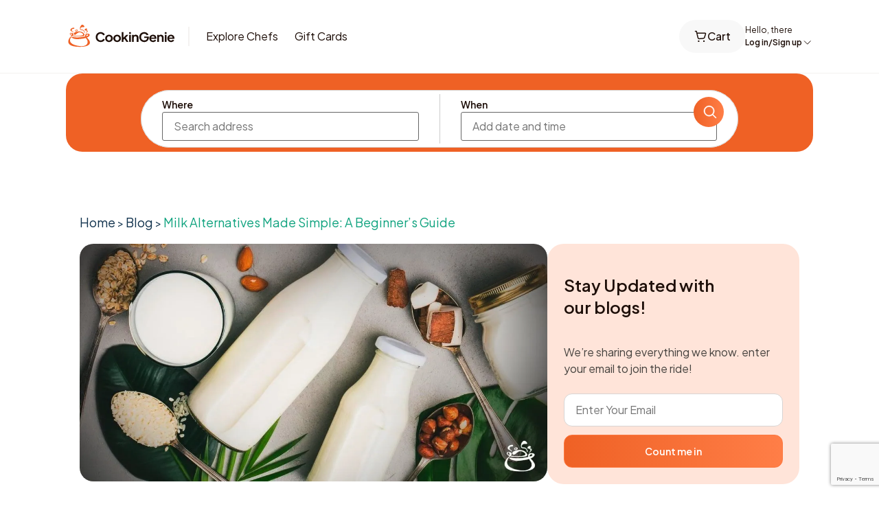

--- FILE ---
content_type: text/html; charset=UTF-8
request_url: https://cookingenie.com/content/blog/milk-alternatives-made-simple-a-beginners-guide/
body_size: 49989
content:
<!doctype html>
<html lang="en-US">
	<head>
		<meta charset="UTF-8">
		<meta name="viewport" content="width=device-width, initial-scale=1.0, maximum-scale=1.0, user-scalable=no">
		<link rel="profile" href="https://gmpg.org/xfn/11">
		<meta name='robots' content='index, follow, max-image-preview:large, max-snippet:-1, max-video-preview:-1' />

	<!-- This site is optimized with the Yoast SEO Premium plugin v24.5 (Yoast SEO v26.6) - https://yoast.com/wordpress/plugins/seo/ -->
	<title>The Beginner&#039;s Guide to Milk Alternatives: Everything You Need to Know</title>
	<meta name="description" content="Discover the world of milk alternatives with our guide. From soy to oat milk, learn how to make the switch to a healthier and more sustainable lifestyle." />
	<link rel="canonical" href="https://cookingenie.com/content/blog/milk-alternatives-made-simple-a-beginners-guide/" />
	<meta property="og:locale" content="en_US" />
	<meta property="og:type" content="article" />
	<meta property="og:title" content="Milk Alternatives Made Simple: A Beginner&#039;s Guide" />
	<meta property="og:description" content="Discover the world of milk alternatives with our guide. From soy to oat milk, learn how to make the switch to a healthier and more sustainable lifestyle." />
	<meta property="og:url" content="https://cookingenie.com/content/blog/milk-alternatives-made-simple-a-beginners-guide/" />
	<meta property="og:site_name" content="CookinGenie" />
	<meta property="article:publisher" content="https://www.facebook.com/cookingenie/" />
	<meta property="article:published_time" content="2023-03-10T22:30:46+00:00" />
	<meta property="article:modified_time" content="2025-07-28T06:46:00+00:00" />
	<meta property="og:image" content="https://cookingenie.com/content/wp-content/uploads/2023/03/Milk-Alternatives-Made-Simple-A-Beginners-Guide.webp" />
	<meta property="og:image:width" content="1170" />
	<meta property="og:image:height" content="595" />
	<meta property="og:image:type" content="image/webp" />
	<meta name="author" content="Sabah Drabu" />
	<meta name="twitter:card" content="summary_large_image" />
	<meta name="twitter:label1" content="Written by" />
	<meta name="twitter:data1" content="Sabah Drabu" />
	<meta name="twitter:label2" content="Est. reading time" />
	<meta name="twitter:data2" content="7 minutes" />
	<!-- / Yoast SEO Premium plugin. -->


<link rel='dns-prefetch' href='//cookingenie.com' />
<link rel='dns-prefetch' href='//maps.googleapis.com' />
<link rel='dns-prefetch' href='//cdnjs.cloudflare.com' />
<link rel='dns-prefetch' href='//cdn.trustindex.io' />
<link rel='dns-prefetch' href='//cdn.jsdelivr.net' />
<link rel='dns-prefetch' href='//code.jquery.com' />
<link rel="alternate" type="application/rss+xml" title="CookinGenie &raquo; Feed" href="https://cookingenie.com/content/feed/" />
<link rel="alternate" type="application/rss+xml" title="CookinGenie &raquo; Comments Feed" href="https://cookingenie.com/content/comments/feed/" />
<link rel="alternate" title="oEmbed (JSON)" type="application/json+oembed" href="https://cookingenie.com/content/wp-json/oembed/1.0/embed?url=https%3A%2F%2Fcookingenie.com%2Fcontent%2Fblog%2Fmilk-alternatives-made-simple-a-beginners-guide%2F" />
<link rel="alternate" title="oEmbed (XML)" type="text/xml+oembed" href="https://cookingenie.com/content/wp-json/oembed/1.0/embed?url=https%3A%2F%2Fcookingenie.com%2Fcontent%2Fblog%2Fmilk-alternatives-made-simple-a-beginners-guide%2F&#038;format=xml" />
<style id='wp-img-auto-sizes-contain-inline-css'>
img:is([sizes=auto i],[sizes^="auto," i]){contain-intrinsic-size:3000px 1500px}
/*# sourceURL=wp-img-auto-sizes-contain-inline-css */
</style>
<style id='wp-emoji-styles-inline-css'>

	img.wp-smiley, img.emoji {
		display: inline !important;
		border: none !important;
		box-shadow: none !important;
		height: 1em !important;
		width: 1em !important;
		margin: 0 0.07em !important;
		vertical-align: -0.1em !important;
		background: none !important;
		padding: 0 !important;
	}
/*# sourceURL=wp-emoji-styles-inline-css */
</style>
<link rel='stylesheet' id='wp-block-library-css' href='https://cookingenie.com/content/wp-includes/css/dist/block-library/style.min.css?ver=6.9' media='all' />
<style id='wp-block-button-inline-css'>
.wp-block-button__link{align-content:center;box-sizing:border-box;cursor:pointer;display:inline-block;height:100%;text-align:center;word-break:break-word}.wp-block-button__link.aligncenter{text-align:center}.wp-block-button__link.alignright{text-align:right}:where(.wp-block-button__link){border-radius:9999px;box-shadow:none;padding:calc(.667em + 2px) calc(1.333em + 2px);text-decoration:none}.wp-block-button[style*=text-decoration] .wp-block-button__link{text-decoration:inherit}.wp-block-buttons>.wp-block-button.has-custom-width{max-width:none}.wp-block-buttons>.wp-block-button.has-custom-width .wp-block-button__link{width:100%}.wp-block-buttons>.wp-block-button.has-custom-font-size .wp-block-button__link{font-size:inherit}.wp-block-buttons>.wp-block-button.wp-block-button__width-25{width:calc(25% - var(--wp--style--block-gap, .5em)*.75)}.wp-block-buttons>.wp-block-button.wp-block-button__width-50{width:calc(50% - var(--wp--style--block-gap, .5em)*.5)}.wp-block-buttons>.wp-block-button.wp-block-button__width-75{width:calc(75% - var(--wp--style--block-gap, .5em)*.25)}.wp-block-buttons>.wp-block-button.wp-block-button__width-100{flex-basis:100%;width:100%}.wp-block-buttons.is-vertical>.wp-block-button.wp-block-button__width-25{width:25%}.wp-block-buttons.is-vertical>.wp-block-button.wp-block-button__width-50{width:50%}.wp-block-buttons.is-vertical>.wp-block-button.wp-block-button__width-75{width:75%}.wp-block-button.is-style-squared,.wp-block-button__link.wp-block-button.is-style-squared{border-radius:0}.wp-block-button.no-border-radius,.wp-block-button__link.no-border-radius{border-radius:0!important}:root :where(.wp-block-button .wp-block-button__link.is-style-outline),:root :where(.wp-block-button.is-style-outline>.wp-block-button__link){border:2px solid;padding:.667em 1.333em}:root :where(.wp-block-button .wp-block-button__link.is-style-outline:not(.has-text-color)),:root :where(.wp-block-button.is-style-outline>.wp-block-button__link:not(.has-text-color)){color:currentColor}:root :where(.wp-block-button .wp-block-button__link.is-style-outline:not(.has-background)),:root :where(.wp-block-button.is-style-outline>.wp-block-button__link:not(.has-background)){background-color:initial;background-image:none}
/*# sourceURL=https://cookingenie.com/content/wp-includes/blocks/button/style.min.css */
</style>
<style id='wp-block-heading-inline-css'>
h1:where(.wp-block-heading).has-background,h2:where(.wp-block-heading).has-background,h3:where(.wp-block-heading).has-background,h4:where(.wp-block-heading).has-background,h5:where(.wp-block-heading).has-background,h6:where(.wp-block-heading).has-background{padding:1.25em 2.375em}h1.has-text-align-left[style*=writing-mode]:where([style*=vertical-lr]),h1.has-text-align-right[style*=writing-mode]:where([style*=vertical-rl]),h2.has-text-align-left[style*=writing-mode]:where([style*=vertical-lr]),h2.has-text-align-right[style*=writing-mode]:where([style*=vertical-rl]),h3.has-text-align-left[style*=writing-mode]:where([style*=vertical-lr]),h3.has-text-align-right[style*=writing-mode]:where([style*=vertical-rl]),h4.has-text-align-left[style*=writing-mode]:where([style*=vertical-lr]),h4.has-text-align-right[style*=writing-mode]:where([style*=vertical-rl]),h5.has-text-align-left[style*=writing-mode]:where([style*=vertical-lr]),h5.has-text-align-right[style*=writing-mode]:where([style*=vertical-rl]),h6.has-text-align-left[style*=writing-mode]:where([style*=vertical-lr]),h6.has-text-align-right[style*=writing-mode]:where([style*=vertical-rl]){rotate:180deg}
/*# sourceURL=https://cookingenie.com/content/wp-includes/blocks/heading/style.min.css */
</style>
<style id='wp-block-image-inline-css'>
.wp-block-image>a,.wp-block-image>figure>a{display:inline-block}.wp-block-image img{box-sizing:border-box;height:auto;max-width:100%;vertical-align:bottom}@media not (prefers-reduced-motion){.wp-block-image img.hide{visibility:hidden}.wp-block-image img.show{animation:show-content-image .4s}}.wp-block-image[style*=border-radius] img,.wp-block-image[style*=border-radius]>a{border-radius:inherit}.wp-block-image.has-custom-border img{box-sizing:border-box}.wp-block-image.aligncenter{text-align:center}.wp-block-image.alignfull>a,.wp-block-image.alignwide>a{width:100%}.wp-block-image.alignfull img,.wp-block-image.alignwide img{height:auto;width:100%}.wp-block-image .aligncenter,.wp-block-image .alignleft,.wp-block-image .alignright,.wp-block-image.aligncenter,.wp-block-image.alignleft,.wp-block-image.alignright{display:table}.wp-block-image .aligncenter>figcaption,.wp-block-image .alignleft>figcaption,.wp-block-image .alignright>figcaption,.wp-block-image.aligncenter>figcaption,.wp-block-image.alignleft>figcaption,.wp-block-image.alignright>figcaption{caption-side:bottom;display:table-caption}.wp-block-image .alignleft{float:left;margin:.5em 1em .5em 0}.wp-block-image .alignright{float:right;margin:.5em 0 .5em 1em}.wp-block-image .aligncenter{margin-left:auto;margin-right:auto}.wp-block-image :where(figcaption){margin-bottom:1em;margin-top:.5em}.wp-block-image.is-style-circle-mask img{border-radius:9999px}@supports ((-webkit-mask-image:none) or (mask-image:none)) or (-webkit-mask-image:none){.wp-block-image.is-style-circle-mask img{border-radius:0;-webkit-mask-image:url('data:image/svg+xml;utf8,<svg viewBox="0 0 100 100" xmlns="http://www.w3.org/2000/svg"><circle cx="50" cy="50" r="50"/></svg>');mask-image:url('data:image/svg+xml;utf8,<svg viewBox="0 0 100 100" xmlns="http://www.w3.org/2000/svg"><circle cx="50" cy="50" r="50"/></svg>');mask-mode:alpha;-webkit-mask-position:center;mask-position:center;-webkit-mask-repeat:no-repeat;mask-repeat:no-repeat;-webkit-mask-size:contain;mask-size:contain}}:root :where(.wp-block-image.is-style-rounded img,.wp-block-image .is-style-rounded img){border-radius:9999px}.wp-block-image figure{margin:0}.wp-lightbox-container{display:flex;flex-direction:column;position:relative}.wp-lightbox-container img{cursor:zoom-in}.wp-lightbox-container img:hover+button{opacity:1}.wp-lightbox-container button{align-items:center;backdrop-filter:blur(16px) saturate(180%);background-color:#5a5a5a40;border:none;border-radius:4px;cursor:zoom-in;display:flex;height:20px;justify-content:center;opacity:0;padding:0;position:absolute;right:16px;text-align:center;top:16px;width:20px;z-index:100}@media not (prefers-reduced-motion){.wp-lightbox-container button{transition:opacity .2s ease}}.wp-lightbox-container button:focus-visible{outline:3px auto #5a5a5a40;outline:3px auto -webkit-focus-ring-color;outline-offset:3px}.wp-lightbox-container button:hover{cursor:pointer;opacity:1}.wp-lightbox-container button:focus{opacity:1}.wp-lightbox-container button:focus,.wp-lightbox-container button:hover,.wp-lightbox-container button:not(:hover):not(:active):not(.has-background){background-color:#5a5a5a40;border:none}.wp-lightbox-overlay{box-sizing:border-box;cursor:zoom-out;height:100vh;left:0;overflow:hidden;position:fixed;top:0;visibility:hidden;width:100%;z-index:100000}.wp-lightbox-overlay .close-button{align-items:center;cursor:pointer;display:flex;justify-content:center;min-height:40px;min-width:40px;padding:0;position:absolute;right:calc(env(safe-area-inset-right) + 16px);top:calc(env(safe-area-inset-top) + 16px);z-index:5000000}.wp-lightbox-overlay .close-button:focus,.wp-lightbox-overlay .close-button:hover,.wp-lightbox-overlay .close-button:not(:hover):not(:active):not(.has-background){background:none;border:none}.wp-lightbox-overlay .lightbox-image-container{height:var(--wp--lightbox-container-height);left:50%;overflow:hidden;position:absolute;top:50%;transform:translate(-50%,-50%);transform-origin:top left;width:var(--wp--lightbox-container-width);z-index:9999999999}.wp-lightbox-overlay .wp-block-image{align-items:center;box-sizing:border-box;display:flex;height:100%;justify-content:center;margin:0;position:relative;transform-origin:0 0;width:100%;z-index:3000000}.wp-lightbox-overlay .wp-block-image img{height:var(--wp--lightbox-image-height);min-height:var(--wp--lightbox-image-height);min-width:var(--wp--lightbox-image-width);width:var(--wp--lightbox-image-width)}.wp-lightbox-overlay .wp-block-image figcaption{display:none}.wp-lightbox-overlay button{background:none;border:none}.wp-lightbox-overlay .scrim{background-color:#fff;height:100%;opacity:.9;position:absolute;width:100%;z-index:2000000}.wp-lightbox-overlay.active{visibility:visible}@media not (prefers-reduced-motion){.wp-lightbox-overlay.active{animation:turn-on-visibility .25s both}.wp-lightbox-overlay.active img{animation:turn-on-visibility .35s both}.wp-lightbox-overlay.show-closing-animation:not(.active){animation:turn-off-visibility .35s both}.wp-lightbox-overlay.show-closing-animation:not(.active) img{animation:turn-off-visibility .25s both}.wp-lightbox-overlay.zoom.active{animation:none;opacity:1;visibility:visible}.wp-lightbox-overlay.zoom.active .lightbox-image-container{animation:lightbox-zoom-in .4s}.wp-lightbox-overlay.zoom.active .lightbox-image-container img{animation:none}.wp-lightbox-overlay.zoom.active .scrim{animation:turn-on-visibility .4s forwards}.wp-lightbox-overlay.zoom.show-closing-animation:not(.active){animation:none}.wp-lightbox-overlay.zoom.show-closing-animation:not(.active) .lightbox-image-container{animation:lightbox-zoom-out .4s}.wp-lightbox-overlay.zoom.show-closing-animation:not(.active) .lightbox-image-container img{animation:none}.wp-lightbox-overlay.zoom.show-closing-animation:not(.active) .scrim{animation:turn-off-visibility .4s forwards}}@keyframes show-content-image{0%{visibility:hidden}99%{visibility:hidden}to{visibility:visible}}@keyframes turn-on-visibility{0%{opacity:0}to{opacity:1}}@keyframes turn-off-visibility{0%{opacity:1;visibility:visible}99%{opacity:0;visibility:visible}to{opacity:0;visibility:hidden}}@keyframes lightbox-zoom-in{0%{transform:translate(calc((-100vw + var(--wp--lightbox-scrollbar-width))/2 + var(--wp--lightbox-initial-left-position)),calc(-50vh + var(--wp--lightbox-initial-top-position))) scale(var(--wp--lightbox-scale))}to{transform:translate(-50%,-50%) scale(1)}}@keyframes lightbox-zoom-out{0%{transform:translate(-50%,-50%) scale(1);visibility:visible}99%{visibility:visible}to{transform:translate(calc((-100vw + var(--wp--lightbox-scrollbar-width))/2 + var(--wp--lightbox-initial-left-position)),calc(-50vh + var(--wp--lightbox-initial-top-position))) scale(var(--wp--lightbox-scale));visibility:hidden}}
/*# sourceURL=https://cookingenie.com/content/wp-includes/blocks/image/style.min.css */
</style>
<style id='wp-block-buttons-inline-css'>
.wp-block-buttons{box-sizing:border-box}.wp-block-buttons.is-vertical{flex-direction:column}.wp-block-buttons.is-vertical>.wp-block-button:last-child{margin-bottom:0}.wp-block-buttons>.wp-block-button{display:inline-block;margin:0}.wp-block-buttons.is-content-justification-left{justify-content:flex-start}.wp-block-buttons.is-content-justification-left.is-vertical{align-items:flex-start}.wp-block-buttons.is-content-justification-center{justify-content:center}.wp-block-buttons.is-content-justification-center.is-vertical{align-items:center}.wp-block-buttons.is-content-justification-right{justify-content:flex-end}.wp-block-buttons.is-content-justification-right.is-vertical{align-items:flex-end}.wp-block-buttons.is-content-justification-space-between{justify-content:space-between}.wp-block-buttons.aligncenter{text-align:center}.wp-block-buttons:not(.is-content-justification-space-between,.is-content-justification-right,.is-content-justification-left,.is-content-justification-center) .wp-block-button.aligncenter{margin-left:auto;margin-right:auto;width:100%}.wp-block-buttons[style*=text-decoration] .wp-block-button,.wp-block-buttons[style*=text-decoration] .wp-block-button__link{text-decoration:inherit}.wp-block-buttons.has-custom-font-size .wp-block-button__link{font-size:inherit}.wp-block-buttons .wp-block-button__link{width:100%}.wp-block-button.aligncenter{text-align:center}
/*# sourceURL=https://cookingenie.com/content/wp-includes/blocks/buttons/style.min.css */
</style>
<style id='wp-block-paragraph-inline-css'>
.is-small-text{font-size:.875em}.is-regular-text{font-size:1em}.is-large-text{font-size:2.25em}.is-larger-text{font-size:3em}.has-drop-cap:not(:focus):first-letter{float:left;font-size:8.4em;font-style:normal;font-weight:100;line-height:.68;margin:.05em .1em 0 0;text-transform:uppercase}body.rtl .has-drop-cap:not(:focus):first-letter{float:none;margin-left:.1em}p.has-drop-cap.has-background{overflow:hidden}:root :where(p.has-background){padding:1.25em 2.375em}:where(p.has-text-color:not(.has-link-color)) a{color:inherit}p.has-text-align-left[style*="writing-mode:vertical-lr"],p.has-text-align-right[style*="writing-mode:vertical-rl"]{rotate:180deg}
/*# sourceURL=https://cookingenie.com/content/wp-includes/blocks/paragraph/style.min.css */
</style>
<style id='global-styles-inline-css'>
:root{--wp--preset--aspect-ratio--square: 1;--wp--preset--aspect-ratio--4-3: 4/3;--wp--preset--aspect-ratio--3-4: 3/4;--wp--preset--aspect-ratio--3-2: 3/2;--wp--preset--aspect-ratio--2-3: 2/3;--wp--preset--aspect-ratio--16-9: 16/9;--wp--preset--aspect-ratio--9-16: 9/16;--wp--preset--color--black: #000000;--wp--preset--color--cyan-bluish-gray: #abb8c3;--wp--preset--color--white: #ffffff;--wp--preset--color--pale-pink: #f78da7;--wp--preset--color--vivid-red: #cf2e2e;--wp--preset--color--luminous-vivid-orange: #ff6900;--wp--preset--color--luminous-vivid-amber: #fcb900;--wp--preset--color--light-green-cyan: #7bdcb5;--wp--preset--color--vivid-green-cyan: #00d084;--wp--preset--color--pale-cyan-blue: #8ed1fc;--wp--preset--color--vivid-cyan-blue: #0693e3;--wp--preset--color--vivid-purple: #9b51e0;--wp--preset--gradient--vivid-cyan-blue-to-vivid-purple: linear-gradient(135deg,rgb(6,147,227) 0%,rgb(155,81,224) 100%);--wp--preset--gradient--light-green-cyan-to-vivid-green-cyan: linear-gradient(135deg,rgb(122,220,180) 0%,rgb(0,208,130) 100%);--wp--preset--gradient--luminous-vivid-amber-to-luminous-vivid-orange: linear-gradient(135deg,rgb(252,185,0) 0%,rgb(255,105,0) 100%);--wp--preset--gradient--luminous-vivid-orange-to-vivid-red: linear-gradient(135deg,rgb(255,105,0) 0%,rgb(207,46,46) 100%);--wp--preset--gradient--very-light-gray-to-cyan-bluish-gray: linear-gradient(135deg,rgb(238,238,238) 0%,rgb(169,184,195) 100%);--wp--preset--gradient--cool-to-warm-spectrum: linear-gradient(135deg,rgb(74,234,220) 0%,rgb(151,120,209) 20%,rgb(207,42,186) 40%,rgb(238,44,130) 60%,rgb(251,105,98) 80%,rgb(254,248,76) 100%);--wp--preset--gradient--blush-light-purple: linear-gradient(135deg,rgb(255,206,236) 0%,rgb(152,150,240) 100%);--wp--preset--gradient--blush-bordeaux: linear-gradient(135deg,rgb(254,205,165) 0%,rgb(254,45,45) 50%,rgb(107,0,62) 100%);--wp--preset--gradient--luminous-dusk: linear-gradient(135deg,rgb(255,203,112) 0%,rgb(199,81,192) 50%,rgb(65,88,208) 100%);--wp--preset--gradient--pale-ocean: linear-gradient(135deg,rgb(255,245,203) 0%,rgb(182,227,212) 50%,rgb(51,167,181) 100%);--wp--preset--gradient--electric-grass: linear-gradient(135deg,rgb(202,248,128) 0%,rgb(113,206,126) 100%);--wp--preset--gradient--midnight: linear-gradient(135deg,rgb(2,3,129) 0%,rgb(40,116,252) 100%);--wp--preset--font-size--small: 13px;--wp--preset--font-size--medium: 20px;--wp--preset--font-size--large: 36px;--wp--preset--font-size--x-large: 42px;--wp--preset--spacing--20: 0.44rem;--wp--preset--spacing--30: 0.67rem;--wp--preset--spacing--40: 1rem;--wp--preset--spacing--50: 1.5rem;--wp--preset--spacing--60: 2.25rem;--wp--preset--spacing--70: 3.38rem;--wp--preset--spacing--80: 5.06rem;--wp--preset--shadow--natural: 6px 6px 9px rgba(0, 0, 0, 0.2);--wp--preset--shadow--deep: 12px 12px 50px rgba(0, 0, 0, 0.4);--wp--preset--shadow--sharp: 6px 6px 0px rgba(0, 0, 0, 0.2);--wp--preset--shadow--outlined: 6px 6px 0px -3px rgb(255, 255, 255), 6px 6px rgb(0, 0, 0);--wp--preset--shadow--crisp: 6px 6px 0px rgb(0, 0, 0);}:where(.is-layout-flex){gap: 0.5em;}:where(.is-layout-grid){gap: 0.5em;}body .is-layout-flex{display: flex;}.is-layout-flex{flex-wrap: wrap;align-items: center;}.is-layout-flex > :is(*, div){margin: 0;}body .is-layout-grid{display: grid;}.is-layout-grid > :is(*, div){margin: 0;}:where(.wp-block-columns.is-layout-flex){gap: 2em;}:where(.wp-block-columns.is-layout-grid){gap: 2em;}:where(.wp-block-post-template.is-layout-flex){gap: 1.25em;}:where(.wp-block-post-template.is-layout-grid){gap: 1.25em;}.has-black-color{color: var(--wp--preset--color--black) !important;}.has-cyan-bluish-gray-color{color: var(--wp--preset--color--cyan-bluish-gray) !important;}.has-white-color{color: var(--wp--preset--color--white) !important;}.has-pale-pink-color{color: var(--wp--preset--color--pale-pink) !important;}.has-vivid-red-color{color: var(--wp--preset--color--vivid-red) !important;}.has-luminous-vivid-orange-color{color: var(--wp--preset--color--luminous-vivid-orange) !important;}.has-luminous-vivid-amber-color{color: var(--wp--preset--color--luminous-vivid-amber) !important;}.has-light-green-cyan-color{color: var(--wp--preset--color--light-green-cyan) !important;}.has-vivid-green-cyan-color{color: var(--wp--preset--color--vivid-green-cyan) !important;}.has-pale-cyan-blue-color{color: var(--wp--preset--color--pale-cyan-blue) !important;}.has-vivid-cyan-blue-color{color: var(--wp--preset--color--vivid-cyan-blue) !important;}.has-vivid-purple-color{color: var(--wp--preset--color--vivid-purple) !important;}.has-black-background-color{background-color: var(--wp--preset--color--black) !important;}.has-cyan-bluish-gray-background-color{background-color: var(--wp--preset--color--cyan-bluish-gray) !important;}.has-white-background-color{background-color: var(--wp--preset--color--white) !important;}.has-pale-pink-background-color{background-color: var(--wp--preset--color--pale-pink) !important;}.has-vivid-red-background-color{background-color: var(--wp--preset--color--vivid-red) !important;}.has-luminous-vivid-orange-background-color{background-color: var(--wp--preset--color--luminous-vivid-orange) !important;}.has-luminous-vivid-amber-background-color{background-color: var(--wp--preset--color--luminous-vivid-amber) !important;}.has-light-green-cyan-background-color{background-color: var(--wp--preset--color--light-green-cyan) !important;}.has-vivid-green-cyan-background-color{background-color: var(--wp--preset--color--vivid-green-cyan) !important;}.has-pale-cyan-blue-background-color{background-color: var(--wp--preset--color--pale-cyan-blue) !important;}.has-vivid-cyan-blue-background-color{background-color: var(--wp--preset--color--vivid-cyan-blue) !important;}.has-vivid-purple-background-color{background-color: var(--wp--preset--color--vivid-purple) !important;}.has-black-border-color{border-color: var(--wp--preset--color--black) !important;}.has-cyan-bluish-gray-border-color{border-color: var(--wp--preset--color--cyan-bluish-gray) !important;}.has-white-border-color{border-color: var(--wp--preset--color--white) !important;}.has-pale-pink-border-color{border-color: var(--wp--preset--color--pale-pink) !important;}.has-vivid-red-border-color{border-color: var(--wp--preset--color--vivid-red) !important;}.has-luminous-vivid-orange-border-color{border-color: var(--wp--preset--color--luminous-vivid-orange) !important;}.has-luminous-vivid-amber-border-color{border-color: var(--wp--preset--color--luminous-vivid-amber) !important;}.has-light-green-cyan-border-color{border-color: var(--wp--preset--color--light-green-cyan) !important;}.has-vivid-green-cyan-border-color{border-color: var(--wp--preset--color--vivid-green-cyan) !important;}.has-pale-cyan-blue-border-color{border-color: var(--wp--preset--color--pale-cyan-blue) !important;}.has-vivid-cyan-blue-border-color{border-color: var(--wp--preset--color--vivid-cyan-blue) !important;}.has-vivid-purple-border-color{border-color: var(--wp--preset--color--vivid-purple) !important;}.has-vivid-cyan-blue-to-vivid-purple-gradient-background{background: var(--wp--preset--gradient--vivid-cyan-blue-to-vivid-purple) !important;}.has-light-green-cyan-to-vivid-green-cyan-gradient-background{background: var(--wp--preset--gradient--light-green-cyan-to-vivid-green-cyan) !important;}.has-luminous-vivid-amber-to-luminous-vivid-orange-gradient-background{background: var(--wp--preset--gradient--luminous-vivid-amber-to-luminous-vivid-orange) !important;}.has-luminous-vivid-orange-to-vivid-red-gradient-background{background: var(--wp--preset--gradient--luminous-vivid-orange-to-vivid-red) !important;}.has-very-light-gray-to-cyan-bluish-gray-gradient-background{background: var(--wp--preset--gradient--very-light-gray-to-cyan-bluish-gray) !important;}.has-cool-to-warm-spectrum-gradient-background{background: var(--wp--preset--gradient--cool-to-warm-spectrum) !important;}.has-blush-light-purple-gradient-background{background: var(--wp--preset--gradient--blush-light-purple) !important;}.has-blush-bordeaux-gradient-background{background: var(--wp--preset--gradient--blush-bordeaux) !important;}.has-luminous-dusk-gradient-background{background: var(--wp--preset--gradient--luminous-dusk) !important;}.has-pale-ocean-gradient-background{background: var(--wp--preset--gradient--pale-ocean) !important;}.has-electric-grass-gradient-background{background: var(--wp--preset--gradient--electric-grass) !important;}.has-midnight-gradient-background{background: var(--wp--preset--gradient--midnight) !important;}.has-small-font-size{font-size: var(--wp--preset--font-size--small) !important;}.has-medium-font-size{font-size: var(--wp--preset--font-size--medium) !important;}.has-large-font-size{font-size: var(--wp--preset--font-size--large) !important;}.has-x-large-font-size{font-size: var(--wp--preset--font-size--x-large) !important;}
/*# sourceURL=global-styles-inline-css */
</style>
<style id='core-block-supports-inline-css'>
.wp-container-core-buttons-is-layout-16018d1d{justify-content:center;}
/*# sourceURL=core-block-supports-inline-css */
</style>

<style id='classic-theme-styles-inline-css'>
/*! This file is auto-generated */
.wp-block-button__link{color:#fff;background-color:#32373c;border-radius:9999px;box-shadow:none;text-decoration:none;padding:calc(.667em + 2px) calc(1.333em + 2px);font-size:1.125em}.wp-block-file__button{background:#32373c;color:#fff;text-decoration:none}
/*# sourceURL=/wp-includes/css/classic-themes.min.css */
</style>
<link rel='stylesheet' id='contact-form-7-css' href='https://cookingenie.com/content/wp-content/plugins/contact-form-7/includes/css/styles.css?ver=6.0' media='all' />
<link rel='stylesheet' id='wp-video-popup-css' href='https://cookingenie.com/content/wp-content/plugins/responsive-youtube-vimeo-popup/assets/css/wp-video-popup.css?ver=2.9.1' media='all' />
<link rel='stylesheet' id='wp-postratings-css' href='https://cookingenie.com/content/wp-content/plugins/wp-postratings/css/postratings-css.css?ver=1.91.2' media='all' />
<link rel='stylesheet' id='ez-toc-css' href='https://cookingenie.com/content/wp-content/plugins/easy-table-of-contents/assets/css/screen.min.css?ver=2.0.79.2' media='all' />
<style id='ez-toc-inline-css'>
div#ez-toc-container .ez-toc-title {font-size: 120%;}div#ez-toc-container .ez-toc-title {font-weight: 500;}div#ez-toc-container ul li , div#ez-toc-container ul li a {font-size: 95%;}div#ez-toc-container ul li , div#ez-toc-container ul li a {font-weight: 500;}div#ez-toc-container nav ul ul li {font-size: 90%;}.ez-toc-box-title {font-weight: bold; margin-bottom: 10px; text-align: center; text-transform: uppercase; letter-spacing: 1px; color: #666; padding-bottom: 5px;position:absolute;top:-4%;left:5%;background-color: inherit;transition: top 0.3s ease;}.ez-toc-box-title.toc-closed {top:-25%;}
/*# sourceURL=ez-toc-inline-css */
</style>
<link rel='stylesheet' id='parent-style-css' href='https://cookingenie.com/content/wp-content/themes/hello-elementor/style.css?ver=6.9' media='all' />
<link rel='stylesheet' id='cart-popup-css' href='https://cookingenie.com/content/wp-content/themes/cookingenie/assets/css/cart-popup.css?ver=6.9' media='all' />
<link rel='stylesheet' id='mobile-header-css' href='https://cookingenie.com/content/wp-content/themes/cookingenie/assets/css/mobile-header.css?ver=6.9' media='all' />
<link rel='stylesheet' id='single-location-css' href='https://cookingenie.com/content/wp-content/themes/cookingenie/assets/css/single-location.css?ver=6.9' media='all' />
<link rel='stylesheet' id='single-event-css' href='https://cookingenie.com/content/wp-content/themes/cookingenie/assets/css/single-event.css?ver=6.9' media='all' />
<link rel='stylesheet' id='blog-css-css' href='https://cookingenie.com/content/wp-content/themes/cookingenie/assets/css/blog-search.css?ver=6.9' media='all' />
<link rel='stylesheet' id='exit-popup-css-css' href='https://cookingenie.com/content/wp-content/themes/cookingenie/assets/css/exit-popup.css?ver=6.9' media='all' />
<link rel='stylesheet' id='child-style-css' href='https://cookingenie.com/content/wp-content/themes/cookingenie/style.css?ver=6.9' media='all' />
<link rel='stylesheet' id='jquery-ui-style-css' href='https://code.jquery.com/ui/1.12.1/themes/smoothness/jquery-ui.css?ver=6.9' media='all' />
<link rel='stylesheet' id='swiper-css-css' href='https://cdn.jsdelivr.net/npm/swiper@11/swiper-bundle.min.css?ver=11.0.0' media='all' />
<style id='swiper-css-inline-css'>
.review-swiper-wrap { width: 100%; }
.review-swiper .swiper-slide { height: auto; }
.review-controls button,.review-controls button:hover{
background-image: none!important;
background-color:transparent!important
}
.review-card{
  background: #fff;
  border: 1px solid #e8e8e8;
  border-radius: 12px;
  box-shadow: 0 2px 6px rgba(0,0,0,.06);
  padding: 20px;
  height: 100%;
  display: flex;
  flex-direction: column;
  justify-content: space-between;
}
.review-content { color:#2a2a2a; font-size:15px; line-height:1.7; margin:0 0 16px; }
.reviewer_info { display:flex; align-items:center; gap:10px; }
.featured-image { width:36px; height:36px; border-radius:50%; object-fit:cover; }
.reviewer-name { font-size:14px; font-weight:600; margin:0; }

.review-controls{
  display:flex;
  align-items:center;
  justify-content:center;
  gap:14px;
  margin-top:54px;
}
.review-fraction{
  font-size:14px;
  font-weight:600;
  color:#111;
  align-self: self-end;
}
.review-prev,
.review-next{
  width:38px; height:38px; border-radius:50%;
  border:2px solid #111; background:#fff; color:#111;
  display:flex; align-items:center; justify-content:center;
  cursor:pointer; transition:background .15s,color .15s;
}
review-prev.swiper-button-disabled svg {
	fill:#D8D5D3;
}
.review-prev:hover, .review-next:hover{ background:#111; color:#fff; }
.review-prev:disabled, .review-next:disabled{
  opacity:.35; cursor:default; pointer-events:none;
  background:#fff; color:#111;
}
@media (max-width: 767.98px){
  .review-card{ padding:16px; }
}
/*# sourceURL=swiper-css-inline-css */
</style>
<link rel='stylesheet' id='hello-elementor-css' href='https://cookingenie.com/content/wp-content/themes/hello-elementor/style.min.css?ver=3.1.1' media='all' />
<link rel='stylesheet' id='hello-elementor-theme-style-css' href='https://cookingenie.com/content/wp-content/themes/hello-elementor/theme.min.css?ver=3.1.1' media='all' />
<link rel='stylesheet' id='hello-elementor-header-footer-css' href='https://cookingenie.com/content/wp-content/themes/hello-elementor/header-footer.min.css?ver=3.1.1' media='all' />
<link rel='stylesheet' id='elementor-frontend-css' href='https://cookingenie.com/content/wp-content/plugins/elementor/assets/css/frontend.min.css?ver=3.26.0' media='all' />
<link rel='stylesheet' id='elementor-post-6-css' href='https://cookingenie.com/content/wp-content/uploads/elementor/css/post-6.css?ver=1768292025' media='all' />
<link rel='stylesheet' id='google-fonts-1-css' href='https://fonts.googleapis.com/css?family=Plus+Jakarta+Sans%3A100%2C100italic%2C200%2C200italic%2C300%2C300italic%2C400%2C400italic%2C500%2C500italic%2C600%2C600italic%2C700%2C700italic%2C800%2C800italic%2C900%2C900italic&#038;display=swap&#038;ver=6.9' media='all' />
<link rel="preconnect" href="https://fonts.gstatic.com/" crossorigin><script src="https://cookingenie.com/content/wp-includes/js/jquery/jquery.min.js?ver=3.7.1" id="jquery-core-js"></script>
<script src="https://cookingenie.com/content/wp-includes/js/jquery/jquery-migrate.min.js?ver=3.4.1" id="jquery-migrate-js"></script>
<link rel="https://api.w.org/" href="https://cookingenie.com/content/wp-json/" /><link rel="alternate" title="JSON" type="application/json" href="https://cookingenie.com/content/wp-json/wp/v2/posts/2113" /><link rel="EditURI" type="application/rsd+xml" title="RSD" href="https://cookingenie.com/content/xmlrpc.php?rsd" />
<meta name="generator" content="WordPress 6.9" />
<link rel='shortlink' href='https://cookingenie.com/content/?p=2113' />
<meta name="generator" content="Elementor 3.26.0; features: e_font_icon_svg, additional_custom_breakpoints, e_element_cache; settings: css_print_method-external, google_font-enabled, font_display-swap">

<!-- Schema & Structured Data For WP v1.53 - -->
<script type="application/ld+json" class="saswp-schema-markup-output">
[{"@context":"https:\/\/schema.org\/","@type":"Article","@id":"https:\/\/cookingenie.com\/content\/blog\/milk-alternatives-made-simple-a-beginners-guide\/#Article","url":"https:\/\/cookingenie.com\/content\/blog\/milk-alternatives-made-simple-a-beginners-guide\/","inLanguage":"en-US","mainEntityOfPage":"https:\/\/cookingenie.com\/content\/blog\/milk-alternatives-made-simple-a-beginners-guide\/","headline":"The Beginner's Guide to Milk Alternatives: Everything You Need to Know","description":"Discover the world of milk alternatives with our guide. From soy to oat milk, learn how to make the switch to a healthier and more sustainable lifestyle.","articleBody":"Are you curious about milk alternatives? Maybe you're lactose intolerant, allergic to dairy, or just looking for a more sustainable and ethical way to consume milk. Whatever your reasons, milk alternatives are an excellent option if you are looking to add variety to your diet. But with so many options out there, where do you start? Fear not, as we have created the ultimate beginner's guide to milk alternatives.  In this blog, we'll take you through the most popular types of milk alternatives, the benefits of choosing them over dairy milk, and some helpful tips for using them in cooking and baking. So, grab a glass of your favorite milk alternative, and let's get started. Types of Milk Alternatives Milk alternatives have become popular as more people seek alternatives to dairy milk for health, ethical, and environmental reasons. From nut-based options like almond and cashew milk to grain-based options like oat and rice milk, there are a variety of milk alternatives available, each with its unique taste, texture, and nutritional benefits. Below are the different types of milk alternatives and information on their characteristics and uses. Soy Milk Soy milk is made from whole soybeans or soy protein isolate and has a creamy texture and slightly sweet flavor. It is an excellent source of protein and contains high levels of vitamins and minerals such as calcium, and vitamin D. Soy milk is suitable for cooking and baking and even as a dairy milk substitute in almost any recipe. Almond milk Almond milk is made from ground almonds and water and has a nutty flavor and slightly thin texture. It is low in calories and fat and high in vitamin E. Almond milk is ideal for drinking alone or adding to smoothies, cereal, and coffee. It may not be suitable for cooking or baking, as it tends to separate when heated. Oat milk Oat milk is made from whole oats and water and tastes slightly sweet and creamy. It is high in fiber and beta-glucan, a soluble fiber that can help lower cholesterol levels. Oat milk is a versatile milk alternative that is an excellent addition to coffee, cereal, and smoothies. It's also suitable for baking and cooking, making it a versatile choice for any recipe. Coconut milk Coconut milk comes from the flesh of coconuts and has a rich, creamy texture and a slightly sweet, nutty flavor. It is high in saturated fat but also contains lauric acid, which helps to boost immunity. Coconut milk is ideal for adding to curries, soups, and smoothies. Rice milk If a soy-free, nut-free, and gluten-free milk alternative is what you are seeking, rice milk may be worth considering. Milled rice and water make up the base of this milk, which has a slight sweetness and a thin, watery consistency. Although it is low in fat and calories, it may not be the best source of protein or other essential nutrients. Nevertheless, rice milk can be utilized in various ways in your kitchen and is suitable for baking, cooking, and replacing dairy milk in coffee or cereal. Benefits of Milk Alternatives Milk alternatives offer a range of benefits that make them attractive if you wish to make a healthier and more sustainable choice. Unlike dairy milk, which can be high in saturated fat and cholesterol, many milk alternatives have a lower environmental impact and can offer higher levels of certain vitamins and minerals. Here are some of the key benefits of choosing milk alternatives: Lower levels of saturated fat and cholesterol Many milk alternatives, such as almond milk, oat milk, and soy milk, are naturally low in saturated fat and cholesterol. These properties can help you to manage your blood cholesterol levels and reduce your risk of heart disease. Higher levels of certain vitamins and minerals Milk alternatives can offer higher levels of certain vitamins and minerals, such as calcium, vitamin D, and vitamin B12, essential for bone health, immune function, and nerve function. Fortification of milk alternatives with these nutrients is vital when you follow a plant-based diet or have specific dietary restrictions. Reduced risk of certain health conditions Some studies suggest that consuming milk alternatives, particularly soy milk, may be associated with a reduced risk of certain health conditions, such as breast cancer, prostate cancer, and cardiovascular disease. However, more research is needed to understand these associations. Smaller environmental footprint Dairy milk production requires copious amounts of land, water, and energy and contributes to greenhouse gas emissions. In contrast, many plant-based milk alternatives require fewer resources to produce and have a smaller environmental footprint. Ethical considerations Some people avoid dairy milk due to concerns about animal welfare, such as the inhumane conditions in which farmers keep cows or the separation of calves from their mothers. By choosing milk alternatives, you can provide a cruelty-free alternative to avoid issues related to animal welfare. Versatility in cooking and baking Milk alternatives offer versatility in cooking and baking, as they can incorporate into various recipes. They are suitable for making smoothies, baked goods, savory dishes, and sauces, making them an excellent choice if you have dietary restrictions or want to experiment with new flavors and textures. How to Use Milk Alternatives? If you're looking for a healthy and versatile alternative to dairy milk, milk alternatives may be just what you need. Whether you're avoiding dairy for dietary or ethical reasons or want to try something new, you can use milk alternatives in many ways. Here are some tips to help you choose the suitable milk alternative and incorporate it into your favorite recipes. Choose the right milk alternative When selecting a milk alternative, consider factors like taste, texture, and nutritional value. Soy and pea milk are excellent protein sources, making them ideal for individuals who need extra protein. Almond and oat milk are low in calories and fat, making them perfect for those watching their weight. Use the right milk alternative for the recipe Different milk alternatives have varying tastes and textures, so choosing the right one is essential. Soy milk works well in savory dishes as it has a neutral flavor that doesn't overpower the other ingredients. Almond and oat milk have a mild, slightly nutty flavor that complements desserts and sweet dishes. Incorporate milk alternatives in cooking and baking Milk alternatives are ideal for cooking and baking but may require some recipe adjustments to achieve the desired texture and taste. For instance, you can use almond or coconut milk instead of dairy milk when making pancakes or waffles. Oat milk is also an excellent choice for baking as it has a creamy texture that adds richness to baked goods. Add milk alternatives to smoothies and drinks Milk alternatives can be a fantastic addition to smoothies and drinks, providing extra nutrition and flavor. Oat milk is particularly suitable for smoothies due to its creamy texture and mild flavor that complements fruits and vegetables. Soy and oat milk are excellent options for coffee and tea, as they don't curdle or separate when heated. Consider your dietary needs and preferences When choosing a milk alternative, it's essential to consider your personal preferences and dietary needs. For instance, individuals with nut allergies should avoid almond milk, while those with soy sensitivities should avoid soy milk. Also, consider factors like sugar content, added flavors, and fortification with vitamins and minerals. Making the Switch: How to Transition to Milk Alternatives? Switching from dairy milk to milk alternatives can be a daunting task. However, with some preparation and experimentation, you can find a milk alternative that suits your taste and dietary needs. Here are some tips for a smooth transition: Start by trying a few different milk alternatives Milk alternatives come in diverse types, such as soy, almond, oat, coconut, and more. Experiment with a few different types to find the one that suits your taste buds. Try them in various recipes, such as drinking, baking, cooking, or adding to your coffee or tea. Be patient with yourself The taste and texture of milk alternatives are different from dairy milk, so it may take some time for you to get used to them. Don't be discouraged if you don't like them at first. Give yourself time to adjust and experiment with different milk alternatives. Gradually switch to milk alternatives Instead of switching to milk alternatives all at once, gradually incorporate them into your diet. Start using them in recipes requiring less milk, such as smoothies or baking recipes. Then, replace progressively dairy milk with milk alternatives in your everyday routine. Consider the nutritional value Different milk alternatives have different nutritional values. Consider your dietary needs and preferences before choosing a milk alternative. For example, soy milk is high in protein, while almond milk is low in calories and sugar. Feel free to mix and match You can mix and match your favorite milk alternatives to suit your taste and needs. For example, you can mix soy and oat milk for a creamier texture for your coffee or tea. Experiment with different combinations to find the perfect blend for your taste buds. Conclusion In conclusion, switching to milk alternatives can be excellent for several reasons, including health, environmental, and ethical concerns. You can enjoy a cruelty-free, nutritious, and sustainable alternative to dairy milk by choosing milk alternatives. With the information and tips provided, transitioning to milk alternatives can be a straightforward and rewarding change. So try different types of milk alternatives, experiment with them in your favorite recipes, and enjoy the benefits of a dairy-free lifestyle.","keywords":"","datePublished":"2023-03-10T22:30:46+05:30","dateModified":"2025-07-28T12:16:00+05:30","author":{"@type":"Person","name":"Sabah Drabu","description":"Sabah Drabu is a foodie, engineer, and the Co-founder &amp; CEO of CookinGenie. She created the platform in 2019 to connect local chefs with at-home diners, making hiring private chefs more accessible. Sabah's idea has evolved into a service people use for parties, vacation rentals, and family gatherings.","url":"https:\/\/cookingenie.com\/content\/author\/sabah\/","sameAs":[],"image":{"@type":"ImageObject","url":"https:\/\/secure.gravatar.com\/avatar\/62c2a7b3c1e6ec11803b5d84dd0b49cd851cdcc6e309e63d56cfd441b6d5538d?s=96&d=mm&r=g","height":96,"width":96}},"editor":{"@type":"Person","name":"Sabah Drabu","description":"Sabah Drabu is a foodie, engineer, and the Co-founder &amp; CEO of CookinGenie. She created the platform in 2019 to connect local chefs with at-home diners, making hiring private chefs more accessible. Sabah's idea has evolved into a service people use for parties, vacation rentals, and family gatherings.","url":"https:\/\/cookingenie.com\/content\/author\/sabah\/","sameAs":[],"image":{"@type":"ImageObject","url":"https:\/\/secure.gravatar.com\/avatar\/62c2a7b3c1e6ec11803b5d84dd0b49cd851cdcc6e309e63d56cfd441b6d5538d?s=96&d=mm&r=g","height":96,"width":96}},"publisher":{"@type":"Organization","name":"CookinGenie","url":"https:\/\/cookingenie.com\/content","logo":{"@type":"ImageObject","url":"https:\/\/cookingenie.com\/content\/wp-content\/uploads\/2023\/11\/cookingenig-logo.svg","width":158,"height":33}},"image":[{"@type":"ImageObject","@id":"https:\/\/cookingenie.com\/content\/blog\/milk-alternatives-made-simple-a-beginners-guide\/#primaryimage","url":"https:\/\/cookingenie.com\/content\/wp-content\/uploads\/2023\/03\/Milk-Alternatives-Made-Simple-A-Beginners-Guide-1200x900.webp","width":"1200","height":"900"},{"@type":"ImageObject","url":"https:\/\/cookingenie.com\/content\/wp-content\/uploads\/2023\/03\/Milk-Alternatives-Made-Simple-A-Beginners-Guide-1200x720.webp","width":"1200","height":"720"},{"@type":"ImageObject","url":"https:\/\/cookingenie.com\/content\/wp-content\/uploads\/2023\/03\/Milk-Alternatives-Made-Simple-A-Beginners-Guide-1200x675.webp","width":"1200","height":"675"},{"@type":"ImageObject","url":"https:\/\/cookingenie.com\/content\/wp-content\/uploads\/2023\/03\/Milk-Alternatives-Made-Simple-A-Beginners-Guide-610x610.webp","width":"610","height":"610"}]}]
</script>

			<style>
				.e-con.e-parent:nth-of-type(n+4):not(.e-lazyloaded):not(.e-no-lazyload),
				.e-con.e-parent:nth-of-type(n+4):not(.e-lazyloaded):not(.e-no-lazyload) * {
					background-image: none !important;
				}
				@media screen and (max-height: 1024px) {
					.e-con.e-parent:nth-of-type(n+3):not(.e-lazyloaded):not(.e-no-lazyload),
					.e-con.e-parent:nth-of-type(n+3):not(.e-lazyloaded):not(.e-no-lazyload) * {
						background-image: none !important;
					}
				}
				@media screen and (max-height: 640px) {
					.e-con.e-parent:nth-of-type(n+2):not(.e-lazyloaded):not(.e-no-lazyload),
					.e-con.e-parent:nth-of-type(n+2):not(.e-lazyloaded):not(.e-no-lazyload) * {
						background-image: none !important;
					}
				}
			</style>
			<script id='nitro-telemetry-meta' nitro-exclude>window.NPTelemetryMetadata={missReason: (!window.NITROPACK_STATE ? 'cache not found' : 'hit'),pageType: 'post',isEligibleForOptimization: true,}</script><script id='nitro-generic' nitro-exclude>(()=>{window.NitroPack=window.NitroPack||{coreVersion:"na",isCounted:!1};let e=document.createElement("script");if(e.src="https://nitroscripts.com/WqgDsszPSbmXTvRsRGLrjSVcZxCyZRxm",e.async=!0,e.id="nitro-script",document.head.appendChild(e),!window.NitroPack.isCounted){window.NitroPack.isCounted=!0;let t=()=>{navigator.sendBeacon("https://to.getnitropack.com/p",JSON.stringify({siteId:"WqgDsszPSbmXTvRsRGLrjSVcZxCyZRxm",url:window.location.href,isOptimized:!!window.IS_NITROPACK,coreVersion:"na",missReason:window.NPTelemetryMetadata?.missReason||"",pageType:window.NPTelemetryMetadata?.pageType||"",isEligibleForOptimization:!!window.NPTelemetryMetadata?.isEligibleForOptimization}))};(()=>{let e=()=>new Promise(e=>{"complete"===document.readyState?e():window.addEventListener("load",e)}),i=()=>new Promise(e=>{document.prerendering?document.addEventListener("prerenderingchange",e,{once:!0}):e()}),a=async()=>{await i(),await e(),t()};a()})(),window.addEventListener("pageshow",e=>{if(e.persisted){let i=document.prerendering||self.performance?.getEntriesByType?.("navigation")[0]?.activationStart>0;"visible"!==document.visibilityState||i||t()}})}})();</script>		<style id="wp-custom-css">
			
.pagination{
	    justify-content: center!important;
}
.powered-by-credits,.page-id-212031 #footer_new_form_sectionss{
	display:none;
}
#wpcf7-f3488-p7303-o1 input.wpcf7-submit{
	  height: 53px;
		margin-left: 10px;
}
.sectionHeadingAWB span{
	color: #EF6125;
	white-space: pre;
}
.cky-btn-customize,.cky-btn-preferences.cky-btn
 {
    color: #1863dc;
    background: transparent;
    border: 2px solid #1863dc !important;
    border-radius: 0 !important;
    background-image: linear-gradient(90deg, #fff 0.13%, #FFf 99.92%) !important;
}
.cky-btn-reject,.cky-btn-accept {
    color: #1863dc;
    background: #1863dc !important;
    border: 2px solid #1863dc;
    border-radius: 0 !important;
}
/* blog cta banner css */
.blog_cta_banner{
	display: flex;
    align-items: center;
    justify-content: space-between;
    background: #FCFCFC;
    border: 1px solid #F4F2F0;
    border-radius: 24px;
    padding: 32px;
	margin: 24px 0;
}
.postContentInner .post-content .blog_banner_content p{
	font-size: 40px;
    line-height: 57px;
    font-weight: 700;
    margin: 0 0 0 0;
}
.postContentInner .post-content .blog_banner_content span{
	font-size: 24px;
    line-height: 38px;
    padding: 5px 0 0 0px;
    margin: 0 0 28px 0;
		display:inline-block;
		width:100%;
}
.postContentInner .post-content .blog_banner_content a:hover{
	color:#fff !important;
}
.postContentInner .post-content .blog_banner_content a{
	background-image: linear-gradient(to right, #EF6125 ,#FF7E47);
	color:#fff;
	padding:10px 44px;
	text-align:center;
	text-decoration:none;
	display: inline-block;
	border-radius:12px;
}
@media only screen and (max-width:1200px){
	.postContentInner .post-content 	.blog_banner_content p {
		    font-size: 24px;
		    line-height: 36px
		}
	.postContentInner .post-content 	.blog_banner_content span {
		    font-size: 18px;
		    line-height: 24px;
		    padding: 16px 0px;
		    margin: 0 0 0px 0;
		}
		.postContentInner img {
		    width: 200px;
		    margin-top: 0px;
		}
}

@media only screen and (min-width:1024px) and (max-width:1200px){
		.blog_cta_banner {
		    padding: 24px;
		    flex-direction: column-reverse;
		    text-align: center;
		}
}
@media only screen and (max-width:1024px){
		.postContentInner .post-content .blog_banner_content span{
		    margin: 0 0 0px 0;
		}
		.blog_cta_banner {
		    padding: 32px;
		    flex-direction: column-reverse;
		    text-align: center;
		}
}


.page-id-4576 .reviewTitle img{
	width:45px;
}


form#sib_signup_form_1 span {color: red;padding-left: 2px;}




ul#airbnborvrbocontact_inner input {
    border: 1px solid #D8D5D3 !important;
    border-radius: 12px !important;
    height: 48px !important;
   margin: 0px 0;
}
ul#airbnborvrbocontact_inner li {
    padding-bottom: 20px;
}
ul#airbnborvrbocontact_inner li p span {
    color: red;
    padding-left: 2px;
}

ul#airbnborvrbocontact_inner .contactairbnb:focus-visible {
    outline: none;
}
ul#airbnborvrbocontact_inner input.wpcf7-not-valid {
    border-color: red !important;
    background: transparent !important;
}
ul#airbnborvrbocontact_inner  label {
    width: 100%;
}
input#contactairbnbbtn {
    width: 100%;
}
@media only screen and (max-width: 767px) {
	ul#airbnborvrbocontact_inner input {
  width: 100% !important;
}
	.site-header,.page-id-11 .site-header{
		padding-top: 10px !important;
		padding-bottom: 0px !important;
	}
}

@media screen and (min-device-width: 768px) and (max-device-width: 992px) { 
/*    	ul#airbnborvrbocontact_inner input {
  width: 700px !important;
} */
}

ul#airbnborvrbocontact_inner input {
    color: #000 !important;
}



/* Flex container for the entire form */
.page-id-11522 #airbnborvrbocontact_inner {
    display: flex;
    flex-wrap: wrap; /* Allows items to wrap onto multiple rows */
    gap: 12px; /* Adds spacing between columns */
}

/* Individual list items */
.page-id-11522 #airbnborvrbocontact_inner li {
    flex: 1; /* Set each list item to take 50% width minus gap */
    box-sizing: border-box; /* Ensure padding doesn't increase the width */
}

/* General Form Styling */
.page-id-11522 #airbnborvrbocontact {
    width: 100%;
    margin: 0 auto;
    padding: 0px;
}

.page-id-11522 #airbnborvrbocontact_inner {
    display: flex;
    flex-wrap: wrap; /* Enable wrapping for responsive behavior */
    justify-content: space-between;
    list-style: none;
	flex-direction:column;
    padding: 0;
}

/* Two-Column Layout */
.page-id-11522 #airbnborvrbocontact_inner li {
    width: 100%; /* Two columns with some spacing */
    margin-bottom: 0px; /* Space between rows */
}

/* Full Width for Location Field */
.page-id-11522 #contactairbnblocation {
    width: 100%;
}

/* Adjust Button Section */
.page-id-11522 #contactairbnbbtnsec {
    width: 50%;
    margin: 0 auto;
    text-align: center;
}

.page-id-11522  ul#airbnborvrbocontact_inner li {
    padding-bottom: 0px;
}

/* Responsive Styling for Tablet */
@media (max-width: 768px) {
   .page-id-11522 #airbnborvrbocontact_inner li {
        width: 100%; /* Stack items in a single column */
    }

    .page-id-11522 #contactairbnbbtnsec {
        width: 100%; /* Full width button for smaller screens */
    }
	.page-id-11522 #airbnborvrbocontact_inner {
   flex-direction: column;
}
}

/* Responsive Styling for Mobile */
@media (max-width: 480px) {
    .page-id-11522 #airbnborvrbocontact_inner li {
        width: 100%;
        margin-bottom: 0px;
    }

   .page-id-11522 #contactairbnbbtnsec {
        width: 100%;
    }

    .page-id-11522 #contactairbnbbtn {
        width: 100%;
        padding: 0px; /* Add padding for a larger tap area */
    }
}

li#contactairbnbbtnsec {
    flex: 1 1 calc(100% - 20px) !important;
    box-sizing: border-box;
}
.page-id-11522 input#contactairbnbbtn {
   width: auto;
    color: #fff !important;
    min-width: 300px;
    border-color: #fb773f !important;
}

.page-id-11522  li#contactairbnbbtnsec {
    text-align: left;
}


.page-id-11627 .asideNavigation.ng-tns-c276956533-0.ng-trigger.ng-trigger-slideRight.open.ng-star-inserted {
    display: none;
}

.page-id-11627  .subHeader2_right.ng-tns-c276956533-0 {
    display: none !important;
}

.page-id-6301 .asideNavigation.ng-tns-c276956533-0.ng-trigger.ng-trigger-slideRight.open.ng-star-inserted {
    display: none;
}

.page-id-6301  .subHeader2_right.ng-tns-c276956533-0 {
    display: none !important;
}


.page-id-11627 .page-id-6301  a._navToggleMenu.ng-tns-c276956533-0 {
    display: none !important;
}


.page-id-6301  a._navToggleMenu.ng-tns-c276956533-0 {
    display: none !important;
}

.page-id-11627 .blogSearchWrap.ng-tns-c276956533-0 {
    display: none !important;
}

.page-id-11627 a._navToggleMenu.ng-tns-c276956533-0 {
    display: none !important;
}



.page-id-10142 .asideNavigation.ng-tns-c276956533-0.ng-trigger.ng-trigger-slideRight.open.ng-star-inserted {
    display: none !important;
}


.page-id-10142 .subHeader2_right.ng-tns-c276956533-0 {
    display: none !important;
}



.page-id-10142 .blogSearchWrap.ng-tns-c276956533-0 {
    display: none !important;
}

.page-id-10142 .blogSearchWrap.ng-tns-c276956533-0 {
    display: none !important;
}


.page-id-6284 .asideNavigation.ng-tns-c276956533-0.ng-trigger.ng-trigger-slideRight.open.ng-star-inserted,
.page-id-6306 .asideNavigation.ng-tns-c276956533-0.ng-trigger.ng-trigger-slideRight.open.ng-star-inserted,
.page-id-7116 .asideNavigation.ng-tns-c276956533-0.ng-trigger.ng-trigger-slideRight.open.ng-star-inserted,
.page-id-6311 .asideNavigation.ng-tns-c276956533-0.ng-trigger.ng-trigger-slideRight.open.ng-star-inserted,
.page-id-11627 .asideNavigation.ng-tns-c276956533-0.ng-trigger.ng-trigger-slideRight.open.ng-star-inserted,
.page-id-6891 .asideNavigation.ng-tns-c276956533-0.ng-trigger.ng-trigger-slideRight.open.ng-star-inserted,
.page-id-6878 .asideNavigation.ng-tns-c276956533-0.ng-trigger.ng-trigger-slideRight.open.ng-star-inserted,
.page-id-6885 .asideNavigation.ng-tns-c276956533-0.ng-trigger.ng-trigger-slideRight.open.ng-star-inserted,
.page-id-8884 .asideNavigation.ng-tns-c276956533-0.ng-trigger.ng-trigger-slideRight.open.ng-star-inserted,
.page-id-7050 .asideNavigation.ng-tns-c276956533-0.ng-trigger.ng-trigger-slideRight.open.ng-star-inserted,
.page-id-6290 .asideNavigation.ng-tns-c276956533-0.ng-trigger.ng-trigger-slideRight.open.ng-star-inserted {
    display: none !important;
}

.page-id-6284 .subHeader2_right.ng-tns-c276956533-0,.page-id-6306 .subHeader2_right.ng-tns-c276956533-0,.page-id-7116 .subHeader2_right.ng-tns-c276956533-0,.page-id-6311 .subHeader2_right.ng-tns-c276956533-0,.page-id-11627 .subHeader2_right.ng-tns-c276956533-0,.page-id-6891 .subHeader2_right.ng-tns-c276956533-0,.page-id-6878 .subHeader2_right.ng-tns-c276956533-0,.page-id-6885 .subHeader2_right.ng-tns-c276956533-0,.page-id-8884 .subHeader2_right.ng-tns-c276956533-0,.page-id-6284 .subHeader2_right.ng-tns-c276956533-0,.page-id-7050 .subHeader2_right.ng-tns-c276956533-0,.page-id-6290  .subHeader2_right.ng-tns-c276956533-0 {
    display: none !important;
}

.page-id-6284 .blogSearchWrap.ng-tns-c276956533-0,.page-id-6306 .blogSearchWrap.ng-tns-c276956533-0,.page-id-7116 .blogSearchWrap.ng-tns-c276956533-0,.page-id-6311 .blogSearchWrap.ng-tns-c276956533-0,.page-id-11627 .blogSearchWrap.ng-tns-c276956533-0,.page-id-6891 .blogSearchWrap.ng-tns-c276956533-0,.page-id-6878 .blogSearchWrap.ng-tns-c276956533-0,.page-id-6885 .blogSearchWrap.ng-tns-c276956533-0,.page-id-8884 .blogSearchWrap.ng-tns-c276956533-0,.page-id-6284 .blogSearchWrap.ng-tns-c276956533-0,.page-id-7050 .blogSearchWrap.ng-tns-c276956533-0,.page-id-6290 .blogSearchWrap.ng-tns-c276956533-0 {
    display: none !important;
}


.page-id-6284 div#footer-main-landingpages,.page-id-6306 div#footer-main-landingpages,.page-id-7116 div#footer-main-landingpages,.page-id-6311 div#footer-main-landingpages,.page-id-11627 div#footer-main-landingpages,.page-id-6891 div#footer-main-landingpages,.page-id-6878 div#footer-main-landingpages,.page-id-6885 div#footer-main-landingpages,.page-id-8884 div#footer-main-landingpages,.page-id-6284 div#footer-main-landingpages,.page-id-7050 div#footer-main-landingpages,.page-id-6290 div#footer-main-landingpages {
    display: none !important;
}

.page-id-6284 a.route.ng-tns-c276956533-0,.page-id-6306 a.route.ng-tns-c276956533-0,.page-id-7116 a.route.ng-tns-c276956533-0,.page-id-6311 a.route.ng-tns-c276956533-0,.page-id-11627 a.route.ng-tns-c276956533-0,.page-id-6891 a.route.ng-tns-c276956533-0,.page-id-6878 a.route.ng-tns-c276956533-0,.page-id-6885 a.route.ng-tns-c276956533-0,.page-id-8884 a.route.ng-tns-c276956533-0,.page-id-6284 a.route.ng-tns-c276956533-0,.page-id-7050 a.route.ng-tns-c276956533-0,.page-id-6290 a.route.ng-tns-c276956533-0,.page-id-11627 a.route.ng-tns-c276956533-0 {
        pointer-events: none !important;
}

.page-id-11522 .blogSearchWrap{
	display:none;
}
#airbnborvrbocontact_inner br{
	display:none;
}
@media only screen and (min-width:300px) and (max-width:576px){
	#header .header-container .main{
		justify-content: space-between;
	}
	#header .header-container .main .subHeader2{
	    flex: 0 0 215px !important;
	}
}

/* form */
.get_app_form .input_field input {
    margin-bottom: 20px;
}
	div#get_app_form_methodOpts_secs {
    padding-top: 20px;
}
	section.getApp {
	    padding: 80px 0 80px;
	}
	.getAppGrid {
	    display: flex;
	    justify-content: space-between;
	    flex-direction: row-reverse;
	    align-items: center;
	}
	.getAppForm a {
	    display: flex;
	    align-items: center;
	    justify-content: space-between;
	    width: max-content;
	    gap: 10px;
	    color: #46433F;
	    font-weight: 600;
	    font-size: 14px;
	}
	.getAppForm a svg{
		width: 14px
	}
	.get_app_form {
		max-width: 480px;
	}
	.get_app_form input.wpcf7-form-control.wpcf7-submit {
		width: 100%;
		padding: 12px;
	}
	.getAppForm h2 {
		font-size: 28px;
		font-weight: 600;
		line-height: 44px;
		margin: 20px 0 16px;
	}
	.getAppForm p {
		font-size: 20px;
		line-height: 32px;
	}
	.get_app_form .wpcf7-radio{
		position: relative;
	}
	.get_app_form .wpcf7-radio span.wpcf7-list-item-label {
	    font-size: 20px;
	    font-weight: 600;
	    line-height: 30px;
	    padding: 0 0 0 10px;
	}
	.get_app_form .wpcf7-radio input[type="radio"] {
	    opacity: 0;
	}
	.get_app_form .wpcf7-radio span.wpcf7-list-item span.wpcf7-list-item-label:before, .get_app_form .wpcf7-radio span.wpcf7-list-item span.wpcf7-list-item-label:after {
	    content: '';
	    left: 0;
	    position: absolute;
	    display: inline-block;
	}
	.get_app_form .wpcf7-radio span.wpcf7-list-item {
	    position: relative;
	}
	.get_app_form .wpcf7-radio span.wpcf7-list-item span.wpcf7-list-item-label:before{
		width: 22px;
	    border: 2px solid #D8D5D3;
	    height: 22px;
	    border-radius: 100%;
	    top: 0;
	    bottom: 0;
	    margin: auto;
	    left: -6px;
		background: #F8F8F8;
	}
	.get_app_form .wpcf7-radio span.wpcf7-list-item:hover span.wpcf7-list-item-label:before,
	.get_app_form .wpcf7-radio span.wpcf7-list-item input[type="radio"]:checked + span.wpcf7-list-item-label:before {
	    border: 2px solid #10A37F;
	    background: transparent;
	}
	.get_app_form .wpcf7-radio span.wpcf7-list-item span.wpcf7-list-item-label:after {
	    width: 14px;
	    height: 14px;
	    background: #10A37F;
	    border-radius: 100%;
	    top: 0px;
	    bottom: -0.1px;
	    margin: auto;
	    left: 0;
	    margin-left: -2.4px;
	    transition: all 0.3s ease;
	    opacity: 0;
	}
	.get_app_form .wpcf7-radio span.wpcf7-list-item:hover span.wpcf7-list-item-label:after,
	.get_app_form .wpcf7-radio span.wpcf7-list-item input[type="radio"]:checked + span.wpcf7-list-item-label:after {
	    opacity: 1;
	}
	.get_app_form .wpcf7-radio span.wpcf7-list-item.first span.wpcf7-list-item-label:after {
	    left: 1px;
	}
	.get_app_form .wpcf7-radio span.wpcf7-list-item.last {
		margin-left: 50px;
	}
	.get_app_form .wpcf7-radio span.wpcf7-list-item label {
	    cursor: pointer !important;
	}
	.wpcf7-response-output {
/* 	    position: absolute; */
	    bottom: -10px;
	    margin: 0 !important;
	    width: 100%;
	    max-width: 480px;
	}
	.getAppForm form {
	    position: relative;
	}
	.get_app_form p span.wpcf7-spinner {
		top: -69px;
	}
	.download-links p {
		font-size: 18px;
    font-weight: 500;
    margin-bottom: 16px;
    line-height: 26px;
	}
	.download-links a {
		float: left;
		margin-right: 12px;
		border: 1px solid #F4F2F0;
		border-radius: 5px;
		padding: 5px 38px 5px 11px;
	}

	.download-links a span span {
		text-transform: uppercase;
		font-weight: 500;
		font-size: 12px;
		line-height: 18px;
	}

	.download-links a span h4 {
		margin: 0;
		font-size: 14px;
		font-weight: 700;
		line-height: 22px;
	}

	.download-links a svg {
		width: 31px;
	}
	@media(min-width: 1025px) and (max-width: 1199px){
		section.getApp {
			padding: 50px 15px 30px;
		}
		.getAppGrid {
			gap: 40px;
		}
		.getAppForm h2 {
			font-size: 36px;
			line-height: 44px;
		}
		.get_app_form .wpcf7-radio span.wpcf7-list-item-label {
			font-size: 18px;
			line-height: 30px;
		}
		.get_app_form .wpcf7-radio span.wpcf7-list-item span.wpcf7-list-item-label:before {
			 width: 20px;
		    height: 20px;	
		}
		.get_app_form .wpcf7-radio span.wpcf7-list-item span.wpcf7-list-item-label:after {
    		width: 12px;
			height: 12px;
		}
	}
	@media(min-width: 768px) and (max-width: 1024px){
		section.getApp {
			padding: 50px 15px 30px;
		}
		.getAppGrid {
			gap: 40px;
		}
		.getAppForm h2 {
			font-size: 32px;
			line-height: 36px;
		}
		.getAppForm p {
			font-size: 18px;
			line-height: 24px;
		}
		.get_app_form .wpcf7-radio span.wpcf7-list-item-label {
			font-size: 18px;
			line-height: 30px;
		}
		.get_app_form .wpcf7-radio span.wpcf7-list-item span.wpcf7-list-item-label:before {
			 width: 20px;
		    height: 20px;	
		}
		.get_app_form .wpcf7-radio span.wpcf7-list-item span.wpcf7-list-item-label:after {
    		width: 12px;
			height: 12px;
		}
		.download-links a {
			margin-right: 10px;
			padding: 5px 22px 5px 11px;
		}
		.download-links a svg {
			width: 24px;
		}
		.download-links a span span {
			font-size: 10px;
			line-height: 16px;
		}
		.download-links a span h4 {
			font-size: 12px;
			line-height: 18px;
		}
	}
	@media (max-width: 767px){
		section.getApp {
			padding: 50px 15px 30px;
		}
		.getAppGrid {
			flex-direction: column-reverse;
			gap: 40px;
		}
		.getAppForm h2 {
			font-size: 26px;
			line-height: 26px;
		}
		.getAppForm p {
			font-size: 18px;
			line-height: 24px;
		}
		.get_app_form .wpcf7-radio span.wpcf7-list-item-label {
			font-size: 18px;
			line-height: 30px;
		}
		.get_app_form .wpcf7-radio span.wpcf7-list-item span.wpcf7-list-item-label:before {
			 width: 20px;
		    height: 20px;	
		}
		.get_app_form .wpcf7-radio span.wpcf7-list-item span.wpcf7-list-item-label:after {
    		width: 12px;
			height: 12px;
		}
		.download-links a {
			margin-right: 10px;
			padding: 5px 22px 5px 11px;
		}
		.download-links a svg {
			width: 24px;
		}
		.download-links a span span {
			font-size: 10px;
			line-height: 16px;
		}
		.download-links a span h4 {
			font-size: 12px;
			line-height: 18px;
		}
		.wpcf7-response-output {
			bottom: -5px;
			font-size: 12px;
		}
		.get_app_form .wpcf7-radio span.wpcf7-list-item span.wpcf7-list-item-label:after{
			left:1px;
		}
		.get_app_form .wpcf7-radio span.wpcf7-list-item.first span.wpcf7-list-item-label:after {
			left: 0px;
		}
	}
	.methodOpts{
		margin-bottom:20px;
	}
	.methods{
		display:none;
	}
	.submitNow, .getAppForm a.submitNow, .getAppForm a.submitNow:hover {
		width: 100% !important;
		display: flex;
		align-items: center;
		justify-content: center;
		text-align: center;
		width: max-content;
		gap: 10px;
		color: #46433F;
		font-weight: 600;
		font-size: 14px;
		font-family: var(--e-global-typography-accent-font-family), Sans-serif;
		font-size: var(--e-global-typography-accent-font-size);
		font-weight: var(--e-global-typography-accent-font-weight);
		line-height: var(--e-global-typography-accent-line-height);
		color: #FFFFFF !important;
		background-color: transparent;
		background-image: linear-gradient(90deg, #EF6125 0.13%, #FF7E47 99.92%);
		border-style: none;
		border-radius: 12px 12px 12px 12px;
		padding: 12px;
	}
	.get_app_form input.wpcf7-form-control.wpcf7-submit.has-spinner {
		height: 0;
		padding: 0;
		border:0;
	}
	.getAppForm form br {
		display: none;
	}
.page-id-11522 .get_app__cta{
	display:none;
}
.page-id-11522 .download-links a {
   
    border: 1px solid #fff;
    background: #fff;
}
.pos_relative, .pos_relative > div{
    position:relative;
    width:100%;
    height:100%;
}
 .pos_relative > div img{
    position:absolute;
    bottom:0;
    right:0;
}
.page-id-11522 .wpcf7-response-output {
     position: relative; 
  
    max-width: 100%;
    margin-top: 20px !important;
    display: inline-block;
}


.page-id-4689 .search-container.ng-tns-c276956533-0 {
    display: none;
}


.page-id-12536 span.wpcf7-not-valid-tip {
    display: block !important;
    margin-left: 10px;
    margin-top: 15px;
    padding: 0px;
    font-size: 14px;
}
.page-id-12536 ul#airbnborvrbocontact_inner input.wpcf7-not-valid {
    border-color: #b2a3af !important;
    background: transparent !important;
}


li#contactairbnbmgrsecss textarea.wpcf7-form-control.wpcf7-textarea.contactairbnb {
    border: 1px solid #D8D5D3 !important;
    border-radius: 12px !important;
    margin: 0px 0;
    padding: 15px;
}
li#contactairbnbmgrsecss {
    width: 100% !important;
}


.archive .pagination {
    justify-content: center !important;
}

div#chefParagraphAWBnewss p {
    padding-bottom: 24px;
}


.page-id-11627 .blogSearchWrap {
    display: none;
}


@media only screen and (max-width: 767px) {
    div#postContentMaininner img {
        width: 100%;
    max-height: 486px;
    height: 100%;
    border-radius: 20px;
    object-fit: cover;
        margin-top: 20px;
    }
}

div#postContentMaininner h1, h2, h3, h4, h5, h6 {
    font-family: "Plus Jakarta Sans", Sans-serif !important;
}

#airbnborvrbocontact_inner_organic_locatioss_inner  li#contactairbnbbtnsec input#contactairbnbbtn {
    width: auto;
    color: #fff !important;
    min-width: 300px;
}

#airbnborvrbocontact_inner_organic_locatioss_inner ul#airbnborvrbocontact_inner input.wpcf7-not-valid {
    border-color: #D8D5D3 !important;
    background: transparent !important;
}

#airbnborvrbocontact_inner_organic_locatioss_inner span.wpcf7-not-valid-tip {
    display: block !important;
    margin-left: 10px;
    margin-top: 15px;
    padding: 0px;
    font-size: 14px;
}

#airbnborvrbocontact_inner_organic_locatioss_inner .wpcf7-response-output {
    bottom: -50px !important;
    left: 60px;
}

div#airbnborvrbocontact_inner_organic_topmargin .elementor-widget-wrap.elementor-element-populated {
    align-items: start;
    align-content: start;
}


.page-id-4576 span.wiI7pd {
    font-size: 16px;
    line-height: 24px;
}





/* Location Chef Card css Shantanu*/
.wonderfulChefInner ul.chefLanguages {
    padding-top: 10px;
    display: flex;
    gap: 10px;
    flex-wrap: wrap;
}
ul#chefLanguages_new li {
    padding: 6px 0px;
}
div#location-chef-ratings-countsimage {
    display: flex;
    flex-wrap: wrap;
justify-content: start;
    justify-items: center;
    align-items: center;
}

#wonderfullchefzipcodes .wonderful_chefs .row{
    display: flex;
    flex-direction: row;
    flex-wrap: wrap;
    gap: 17px;
    padding-bottom: 50px;
    padding-bottom: 50px;
} 

#wonderfullchefzipcodes .wonderfulChefInner {
    display: flex;
    flex-direction: row;
    gap: 1.25rem;
}

#wonderfullchefzipcodes .wonderfulChefInner .chefBoxContent {
    border-radius: 0px 0px 0px 0px;
    border: 0px solid transparent;
    padding: 5px 10px;
    width: 70%;
}

 #wonderfullchefzipcodes .chefFeaturedImg {
        width: auto !important;
    }
  
 #wonderfullchefzipcodes  .wonderfulChefColumn {
        width: 48.9%;
    }

#wonderfullchefzipcodes .chefBoxHeadinglocationss {
    width: 100%;
    display: flex
;
    flex-direction: row;
    gap: 5px;
    flex-wrap: wrap;
}

#wonderfullchefzipcodes .chefBoxHeadinglocationss svg {
    color: green;
    width: 16px;
    height: 32px;
}

#wonderfullchefzipcodes span.locations {
    font-size: .875rem;
    font-weight: 500 !important;
    color: rgb(30 15 9);
}
div#chefBoxHeading_newss {
    display: flex
;
    justify-content: start;
    align-items: start;
    flex-direction: column;
}

div#chefBoxHeading_newss h2 {
    font-size: 1.5rem;
    line-height: 1.5;
    font-weight: 600;
    margin-top: .5rem;
}
ul#chefLanguages_new li {
    font-size: .975rem;
    font-weight: 500;
    line-height: .075rem;
}
ul#chefLanguages_new li {
    font-size: 1rem;
    font-weight: 500;
    line-height: .075rem;
    background: transparent;
}

div#location-chef-ratings-counts {
    margin-top: .75rem;
}

div#location-chef-ratings-counts span.ratingStarCount {
    font-size: .85rem;
    line-height: 1.5rem;
    color: #333333ab;
}
div#location-chef-ratings-counts {
    display: flex
;
    flex-direction: row;
    gap: .5rem;
    justify-content: start;
    justify-items: center;
}

button.location-chef-ratings-countsbtnsinner {
    font-family: "Plus Jakarta Sans", Sans-serif;
    font-size: 14px;
    font-weight: 600;
    line-height: 24px;
    background-color: transparent;
    background-image: linear-gradient(90deg, #EF6125 0.13%, #FF7E47 100%);
    border-radius: 12px 12px 12px 12px;
    padding: 12px 24px;
    margin-top: 2rem;
}


div#wonderfullchefzipcodes .col-md-3 {
    position: relative;
    display: block;
    min-height: 100%;
    width: 48%;
    border-radius: 1.5rem;
    border: 1px solid rgb(245 243 241) !important;
    padding: 1.5rem;
}




div#wonderfullchefzipcodes .col-md-3:hover {
  box-shadow: 0px 4px 10px rgba(0, 0, 0, 0.1); /* Example shadow */
}


div#chefFeaturedImg img {
    height: 230px !important;
    width: 230px;
    max-width: 230px !important;
    object-fit: cover;
    object-position: top;
    border-radius: 1.5rem !important;
}

ul#showothercuisineuls li {
    padding: 1em 1em;
    margin: .25em .75em;
    text-align: center;
    background-color: rgb(244 242 240);
}

ul#showothercuisineuls {
  box-shadow: var(--tw-ring-offset-shadow, 0 0 #0000), var(--tw-ring-shadow, 0 0 #0000), var(--tw-shadow);
    padding: .75em;
}

ul#showothercuisineuls li span {
    font-size: 14px !important;
}

ul#showothercuisineuls {
    border-radius: 10px;
    box-shadow: 0px 4px 10px rgba(0, 0, 0, 0.1);
}

@media (max-width: 767px) {
div#wonderfullchefzipcodes .col-md-3 {
  width: 100% !important;
    }
    #wonderfullchefzipcodes .wonderfulChefInner {
    display: flex;
/*     flex-direction: column !important; */
}
    #wonderfullchefzipcodes .wonderfulChefInner .chefBoxContent {
 width: 100%;
}
/*  ul#chefLanguages_new {
    gap: 15px;
} */
    .page-id-8997 div#chefFeaturedImg img {
        height: auto !important;
        max-width: inherit !important;
        border-radius: 12px 12px 12px 12px !important;
        width: -webkit-fill-available;
    }
    ul#chefLanguages_new li {
/*     padding: 10px 2px !important; */
			font-size: 9px;
			font-weight: 500;
			padding: 4px 3px;
			line-height: 16px;
}
    div#chefBoxContentss {
    padding: 0px !important;
}
div#location-chef-ratings-countsbtns button {
    margin-top: .75rem;
	  padding: 0;
	background: transparent;
        color: #EF6125;
}
	
}


@media (min-width: 768px) and (max-width: 991px) {
    div#wonderfullchefzipcodes .col-md-3 {
  width: 100% !important;
    }
    #wonderfullchefzipcodes .wonderfulChefInner {
    display: flex;
    flex-direction: row !important;
}
    #wonderfullchefzipcodes .wonderfulChefInner .chefBoxContent {
 width: 100%;
}
/*  ul#chefLanguages_new {
    gap: 15px;
} */
    .page-id-8997 div#chefFeaturedImg img {
        height: auto !important;
        max-width: inherit !important;
        border-radius: 12px 12px 12px 12px !important;
        width: -webkit-fill-available;
    }
    ul#chefLanguages_new li {
    padding: 10px 2px !important;
}
    div#chefBoxContentss {
    padding: 0px !important;
}
div#chefFeaturedImg img {
    width: 230px !important;
}
}

    @media(min-width: 992px) and (max-width: 1024px){
    #wonderfullchefzipcodes span.locations {
    font-size: 9px !important;
    font-weight: 500 !important;
    color: rgb(30 15 9) !important;
}
div#chefBoxHeading_newss h2 {
    font-size: .95rem !important;
    line-height: 1.5 !important;
    font-weight: 600 !important;
    margin-top: .5rem !important;
}
.wonderfulChefInner ul.chefLanguages {
        padding-top: 10px !important;
        display: flex !important;
        gap: 15px !important;
        flex-wrap: wrap !important;
    }
    div#location-chef-ratings-counts {
        display: flex;
        flex-direction: column !important;
        gap: 0rem !important;
        margin-top: 16px;
    }
ul#chefLanguages_new li {
    font-size: .75rem !important;
    font-weight: 500;
    line-height: .075rem;
    background: transparent;
    padding: 2px 2px !important;
}
div#location-chef-ratings-countsbtns button {
        margin-top: .75rem !important;
        padding: 6px 12px !important;
        font-size: 12px;
    }
    }

div#private_chef_maimicg .elementor-widget-wrap.elementor-element-populated {
    align-content: start;
    align-items: start;
}

div#chefBoxHeadinglocationss {
    display: none !important;
}



section#seemorelocationsss li.elementor-icon-list-item:first-child::before {
    content: "";
    position: absolute;
    bottom: 54px;
    width: 100%;
    border-top: 1px solid #CCCCCC;
}

.seemorelocationsss1 {
    display: none;
}
		</style>
				<link rel="stylesheet/css" href="https://cookingenie.com/content/wp-content/themes/cookingenie/assets/css/owl.carousel.min.css"/>
		<!-- Start cookieyes banner -->
        <script id="cookieyes" type="text/javascript" src="https://cdn-cookieyes.com/client_data/89de06cf18b09d44e3fa8ee81f471bbf/script.js"></script>
        <!-- End cookieyes banner -->
		<!-- Google Tag Manager -->
		<script>(function(w,d,s,l,i){w[l]=w[l]||[];w[l].push({'gtm.start':
															  new Date().getTime(),event:'gtm.js'});var f=d.getElementsByTagName(s)[0],
				j=d.createElement(s),dl=l!='dataLayer'?'&l='+l:'';j.async=true;j.src=
					'https://www.googletagmanager.com/gtm.js?id='+i+dl;f.parentNode.insertBefore(j,f);
									})(window,document,'script','dataLayer','GTM-N34F3JR');</script>
		<!-- End Google Tag Manager -->
        
        
	</head>
	<body class="wp-singular post-template-default single single-post postid-2113 single-format-standard wp-custom-logo wp-theme-hello-elementor wp-child-theme-cookingenie elementor-default elementor-kit-6">

		<!-- Google Tag Manager (noscript) -->
		<noscript><iframe src="https://www.googletagmanager.com/ns.html?id=GTM-N34F3JR"
						  height="0" width="0" style="display:none;visibility:hidden"></iframe></noscript>
		<!-- End Google Tag Manager (noscript) -->

		
				<a class="skip-link screen-reader-text" href="#content">Skip to content</a>
				<header id="site-header" class="site-header dynamic-header menu-dropdown-tablet" role="banner"  >
	<div class="header-inner">
		<div class="menu_logo">
		<div class="site-branding show-logo">
							<div class="site-logo show">
					<a href="https://cookingenie.com/" class="custom-logo-link" rel="home" aria-current="page">
						<img src="/content/wp-content/uploads/2023/11/cookingenig-logo.svg" class="custom-logo" alt="CookinGenie" decoding="async">
					</a>
				</div>
					</div>

					<nav class="site-navigation show">
				<div class="menu-main-menu-container"><ul id="menu-main-menu" class="menu"><li id="menu-item-3478" class="menu-item menu-item-type-custom menu-item-object-custom menu-item-3478"><a href="/explore/chef">Explore Chefs</a></li>
<li id="menu-item-3480" class="menu-item menu-item-type-custom menu-item-object-custom menu-item-3480"><a href="/gift-experience">Gift Cards</a></li>
</ul></div>			</nav>
			</div>
			<div class="site-navigation-toggle-holder mobile_hide show">
				<div class="site-navigation-toggle" role="button" tabindex="0">
					<svg xmlns="http://www.w3.org/2000/svg" viewBox="0 0 24 24" fill="currentColor" fit="" height="100%" width="100%" preserveAspectRatio="xMidYMid meet" focusable="false">
<path fill-rule="evenodd" d="M12 2.25c-5.385 0-9.75 4.365-9.75 9.75s4.365 9.75 9.75 9.75 9.75-4.365 9.75-9.75S17.385 2.25 12 2.25zm-1.72 6.97a.75.75 0 10-1.06 1.06L10.94 12l-1.72 1.72a.75.75 0 101.06 1.06L12 13.06l1.72 1.72a.75.75 0 101.06-1.06L13.06 12l1.72-1.72a.75.75 0 10-1.06-1.06L12 10.94l-1.72-1.72z" clip-rule="evenodd"></path>
</svg>
					<img class="menuImgAWB" src="https://cookingenie.com/content/wp-content/themes/cookingenie/assets/imgs/profile.png" alt="Menu Img AWB">
					<span class="screen-reader-text">Menu</span>
				</div>
			</div>
			<nav class="site-navigation-dropdown show">
				<div class="menu-main-menu-container"><ul id="menu-main-menu" class="menu"><li id="menu-item-3478" class="menu-item menu-item-type-custom menu-item-object-custom menu-item-3478"><a href="/explore/chef">Explore Chefs</a></li>
<li id="menu-item-3480" class="menu-item menu-item-type-custom menu-item-object-custom menu-item-3480"><a href="/gift-experience">Gift Cards</a></li>
</ul></div>			</nav>
		<div class="desktop_hide user_icon">
		    <img class="menuImgAWB" src="https://cookingenie.com/content/wp-content/themes/cookingenie/assets/imgs/profile.png" alt="Menu Img AWB">
		</div>
				<div class="myaccount_cart">
		<!-- cart icon added by Akansha starts here -->	
		    <div class="cart_parent">
    		    <div class="cart_icon">
    		        
    				<svg xmlns="http://www.w3.org/2000/svg" width="100%" height="100%" viewBox="0 0 20 20" fill="none" fit="" preserveAspectRatio="xMidYMid meet" focusable="false">
    					<path d="M2.5 2.6237H4.1638L6.3749 11.9838C6.58895 12.8887 7.43626 13.4984 8.36225 13.4124L14.1433 12.8765C14.9801 12.7987 15.6872 12.223 15.932 11.4187L17.4588 6.41509C17.642 5.81751 17.1912 5.21345 16.5661 5.21913L4.85786 5.31399" stroke="currentColor" stroke-width="1.5" stroke-linecap="round" stroke-linejoin="round"></path>
    					<path d="M7.40558 16.9557V17.0541M7.80455 16.9768C7.80455 17.1984 7.62475 17.3781 7.40313 17.3781C7.18151 17.3781 7.00195 17.1984 7.00195 16.9768C7.00195 16.7552 7.18151 16.5755 7.40313 16.5755C7.62475 16.5755 7.80455 16.7552 7.80455 16.9768Z" stroke="currentColor" stroke-width="1.5" stroke-linecap="round" stroke-linejoin="round"></path>
    					<path d="M15.0813 16.9557V17.0541M15.4803 16.9768C15.4803 17.1984 15.3005 17.3781 15.0789 17.3781C14.8573 17.3781 14.6777 17.1984 14.6777 16.9768C14.6777 16.7552 14.8573 16.5755 15.0789 16.5755C15.3005 16.5755 15.4803 16.7552 15.4803 16.9768Z" stroke="currentColor" stroke-width="1.5" stroke-linecap="round" stroke-linejoin="round"></path>
    				</svg>
    				<sup></sup>
    				<span>Cart</span>
    			</div>
    			<div class="cart_container">
    			    
    			        
    			</div>
			</div>
			<!-- cart icon added by Akansha ends here -->
<!-- 		<div class="my-account-cg">
			<a href="#" class="user_nav">
				<span class="greet_text">Hello, there</span>
				<div class="header_drop_cta">
					Log in/Sign up
					<svg xmlns="http://www.w3.org/2000/svg" width="100%" height="100%" viewBox="0 0 32 32" fill="none" fit="" preserveAspectRatio="xMidYMid meet" focusable="false">
						<path d="M6.5 11.5L15.5 20.5L24.5 11.5" stroke="currentColor" stroke-width="2" stroke-linecap="round" stroke-linejoin="round"></path>
					</svg>
				</div>
			</a>
			<div class="my-account-items" style="display:none;">
				<div class="user_navigation"><div class="menu-user-logged-in-container"><ul id="menu-user-logged-in" class="menu"><li id="menu-item-6081" class="menu-item menu-item-type-custom menu-item-object-custom menu-item-6081"><a href="/chat">Chat</a></li>
<li id="menu-item-6082" class="menu-item menu-item-type-custom menu-item-object-custom menu-item-6082"><a href="/user/orders">Order History</a></li>
<li id="menu-item-6134" class="menu-item menu-item-type-custom menu-item-object-custom menu-item-6134"><a href="/user/my-profile">Profile</a></li>
<li id="menu-item-6135" class="menu-item menu-item-type-custom menu-item-object-custom menu-item-6135"><a href="/user/my-profile">Change Password</a></li>
<li id="menu-item-6136" class="menu-item menu-item-type-custom menu-item-object-custom menu-item-6136"><a href="/user/billing">Billing info</a></li>
<li id="menu-item-6137" class="menu-item menu-item-type-custom menu-item-object-custom menu-item-6137"><a href="/user/address">Address and kitchen</a></li>
<li id="menu-item-6138" class="menu-item menu-item-type-custom menu-item-object-custom menu-item-6138"><a href="/user/referrals">Referrals</a></li>
<li id="menu-item-6139" class="menu-item menu-item-type-custom menu-item-object-custom menu-item-6139"><a href="/user/food-preference">Dietary choices</a></li>
<li id="menu-item-6140" class="menu-item menu-item-type-custom menu-item-object-custom menu-item-6140"><a href="/user/feedback">Reviews</a></li>
<li id="menu-item-6141" class="menu-item menu-item-type-custom menu-item-object-custom menu-item-6141"><a href="/contact-us">Contact us</a></li>
<li id="menu-item-6142" class="menu-item menu-item-type-custom menu-item-object-custom menu-item-6142"><a href="/logout">Logout</a></li>
</ul></div></div>
				<div class="non_user_navigation"><div class="menu-public-logged-out-container"><ul id="menu-public-logged-out" class="menu"><li id="menu-item-6131" class="menu-item menu-item-type-custom menu-item-object-custom menu-item-6131"><a href="/auth/login">Log in</a></li>
<li id="menu-item-6132" class="menu-item menu-item-type-custom menu-item-object-custom menu-item-6132"><a href="/auth/register">Create an account</a></li>
<li id="menu-item-6133" class="menu-item menu-item-type-custom menu-item-object-custom menu-item-6133"><a href="/contact-us">Contact Us</a></li>
</ul></div></div>
			</div>
		</div> -->
			<div class="my-account-cg">
		        <a href="#" class="user_nav mobile_hide">
					<span class="greet_text">Hello, <span>there</span></span>
					<div class="header_drop_cta">
						<span>Log in/Sign up</span>
						<svg xmlns="http://www.w3.org/2000/svg" width="100%" height="100%" viewBox="0 0 32 32" fill="none" fit="" preserveAspectRatio="xMidYMid meet" focusable="false">
							<path d="M6.5 11.5L15.5 20.5L24.5 11.5" stroke="currentColor" stroke-width="2" stroke-linecap="round" stroke-linejoin="round"></path>
						</svg>
					</div>
				</a>
				<a href="#" class="desktop_hide usernav">
					<span class="greet_text">Hey &nbsp;<span><b>there</b></span>
					    <img src="https://cookingenie.com/content/wp-content/themes/cookingenie/images/career/hand.png" class="custom-logo" alt="hello" decoding="async">
					</span>
					<div class="header_drop_cta">
						<p>Welcome to 
						    	<!--<a href="https://cookingenie.com/" class="custom-logo-link" rel="home" aria-current="page">-->
            				<img src="https://cookingenie.com/content/wp-content/themes/cookingenie/images/career/cookingenig-logo.svg" class="custom-logo" alt="CookinGenie" decoding="async">
            					<!--</a>-->
						</p>
					</div>
						
				</a>
			
			<div class="my-account-items" style="display:none;">
				<div class="desktop_hide mobile_menu_addition">
			    <img src="https://cookingenie.com/content/wp-content/themes/cookingenie/images/location/back.jpg"/>
			        Settings
			    </div>
				<div class="user_navigation mobile_hide"><div class="menu-user-logged-in-container"><ul id="menu-user-logged-in" class="menu"><li id="menu-item-6081" class="menu-item menu-item-type-custom menu-item-object-custom menu-item-6081"><a href="/chat">Chat</a></li>
<li id="menu-item-6082" class="menu-item menu-item-type-custom menu-item-object-custom menu-item-6082"><a href="/user/orders">Order History</a></li>
<li id="menu-item-6134" class="menu-item menu-item-type-custom menu-item-object-custom menu-item-6134"><a href="/user/my-profile">Profile</a></li>
<li id="menu-item-6135" class="menu-item menu-item-type-custom menu-item-object-custom menu-item-6135"><a href="/user/my-profile">Change Password</a></li>
<li id="menu-item-6136" class="menu-item menu-item-type-custom menu-item-object-custom menu-item-6136"><a href="/user/billing">Billing info</a></li>
<li id="menu-item-6137" class="menu-item menu-item-type-custom menu-item-object-custom menu-item-6137"><a href="/user/address">Address and kitchen</a></li>
<li id="menu-item-6138" class="menu-item menu-item-type-custom menu-item-object-custom menu-item-6138"><a href="/user/referrals">Referrals</a></li>
<li id="menu-item-6139" class="menu-item menu-item-type-custom menu-item-object-custom menu-item-6139"><a href="/user/food-preference">Dietary choices</a></li>
<li id="menu-item-6140" class="menu-item menu-item-type-custom menu-item-object-custom menu-item-6140"><a href="/user/feedback">Reviews</a></li>
<li id="menu-item-6141" class="menu-item menu-item-type-custom menu-item-object-custom menu-item-6141"><a href="/contact-us">Contact us</a></li>
<li id="menu-item-6142" class="menu-item menu-item-type-custom menu-item-object-custom menu-item-6142"><a href="/logout">Logout</a></li>
</ul></div></div>
				<div class="non_user_navigation show_only_mobile"><div class="menu-mobile-menu-container"><ul id="menu-mobile-menu" class="menu"><li id="menu-item-17831" class="menu-item menu-item-type-custom menu-item-object-custom menu-item-17831"><a href="/gift-experience"><img src="https://cookingenie.com/content/wp-content/uploads/2025/02/Gift-2.jpg" alt="Gift Card" class="menu-image" style="width: 20px; height: auto; margin-right: 5px;">Gift Card<span class="menu-arrow" style="margin-left: 5px;"><img src="https://cookingenie.com/content/wp-content/themes/cookingenie/images/location/back.jpg"/></span></a></li>
<li id="menu-item-17832" class="menu-item menu-item-type-custom menu-item-object-custom menu-item-17832"><a href="/content/blog/"><img src="https://cookingenie.com/content/wp-content/uploads/2025/02/Stroke-1.jpg" alt="Blog" class="menu-image" style="width: 20px; height: auto; margin-right: 5px;">Blog<span class="menu-arrow" style="margin-left: 5px;"><img src="https://cookingenie.com/content/wp-content/themes/cookingenie/images/location/back.jpg"/></span></a></li>
<li id="menu-item-17833" class="menu-item menu-item-type-custom menu-item-object-custom menu-item-17833"><a href="/content/locate-us/"><img src="https://cookingenie.com/content/wp-content/uploads/2025/02/Location.jpg" alt="Locate Us" class="menu-image" style="width: 20px; height: auto; margin-right: 5px;">Locate Us<span class="menu-arrow" style="margin-left: 5px;"><img src="https://cookingenie.com/content/wp-content/themes/cookingenie/images/location/back.jpg"/></span></a></li>
<li id="menu-item-18381" class="menu-item menu-item-type-custom menu-item-object-custom menu-item-18381"><a href="/content/partnership/"><img src="https://cookingenie.com/content/wp-content/uploads/2025/02/partnership-icon.svg" alt="Partnership" class="menu-image" style="width: 20px; height: auto; margin-right: 5px;">Partnership<span class="menu-arrow" style="margin-left: 5px;"><img src="https://cookingenie.com/content/wp-content/themes/cookingenie/images/location/back.jpg"/></span></a></li>
</ul></div></div>
				<div class="non_user_navigation mobile_hide"><div class="menu-public-logged-out-container"><ul id="menu-public-logged-out" class="menu"><li id="menu-item-6131" class="menu-item menu-item-type-custom menu-item-object-custom menu-item-6131"><a href="/auth/login">Log in</a></li>
<li id="menu-item-6132" class="menu-item menu-item-type-custom menu-item-object-custom menu-item-6132"><a href="/auth/register">Create an account</a></li>
<li id="menu-item-6133" class="menu-item menu-item-type-custom menu-item-object-custom menu-item-6133"><a href="/contact-us">Contact Us</a></li>
</ul></div></div>
				<div class="user_navigation show_only_mobile"><div class="menu-mobile-menu-container"><ul id="menu-mobile-menu" class="menu"><li id="menu-item-17831" class="menu-item menu-item-type-custom menu-item-object-custom menu-item-17831"><a href="/gift-experience"><img src="https://cookingenie.com/content/wp-content/uploads/2025/02/Gift-2.jpg" alt="Gift Card" class="menu-image" style="width: 20px; height: auto; margin-right: 5px;">Gift Card<span class="menu-arrow" style="margin-left: 5px;"><img src="https://cookingenie.com/content/wp-content/themes/cookingenie/images/location/back.jpg"/></span></a></li>
<li id="menu-item-17832" class="menu-item menu-item-type-custom menu-item-object-custom menu-item-17832"><a href="/content/blog/"><img src="https://cookingenie.com/content/wp-content/uploads/2025/02/Stroke-1.jpg" alt="Blog" class="menu-image" style="width: 20px; height: auto; margin-right: 5px;">Blog<span class="menu-arrow" style="margin-left: 5px;"><img src="https://cookingenie.com/content/wp-content/themes/cookingenie/images/location/back.jpg"/></span></a></li>
<li id="menu-item-17833" class="menu-item menu-item-type-custom menu-item-object-custom menu-item-17833"><a href="/content/locate-us/"><img src="https://cookingenie.com/content/wp-content/uploads/2025/02/Location.jpg" alt="Locate Us" class="menu-image" style="width: 20px; height: auto; margin-right: 5px;">Locate Us<span class="menu-arrow" style="margin-left: 5px;"><img src="https://cookingenie.com/content/wp-content/themes/cookingenie/images/location/back.jpg"/></span></a></li>
<li id="menu-item-18381" class="menu-item menu-item-type-custom menu-item-object-custom menu-item-18381"><a href="/content/partnership/"><img src="https://cookingenie.com/content/wp-content/uploads/2025/02/partnership-icon.svg" alt="Partnership" class="menu-image" style="width: 20px; height: auto; margin-right: 5px;">Partnership<span class="menu-arrow" style="margin-left: 5px;"><img src="https://cookingenie.com/content/wp-content/themes/cookingenie/images/location/back.jpg"/></span></a></li>
</ul></div></div>
			</div>
		</div>
	  </div>
	</div>
</header><section class="start_search_box">
	<div class="container">
<!-- 		<p> -->
		
<!--         </p>	 -->
		<div class="search_container">
			<form id="search_chef">

				<div class="search_display_ui">
					<label>Where
						<input type="text" placeholder="Search address" name="zipCode" id="autocomplete" onkeyup="initializeAutocomplete()"/>
						<input type="hidden" id="latitude" value="">
						<input type="hidden" id="longitude" value="">
						<input type="hidden" id="pincode" value="">
					</label>
					<label id="open-calendar-btn"> <span id="openCalendarBtnspan">When</span>
						<input type="text" placeholder="Add date and time" id="time" name="date" readonly/>
						<div id="calendar-container" class="hidden">
							<div class="calendar-header">
								<button id="prev-month" type="button">
								<svg xmlns="http://www.w3.org/2000/svg" width="100%" height="100%" viewBox="0 0 8 6" fill="none" fit="" preserveAspectRatio="xMidYMid meet" focusable="false">
									<path d="M3.16667 1.16602C3.16667 1.29102 3.125 1.37435 3.04167 1.45768L0.958333 3.54102C0.791667 3.70768 0.541667 3.70768 0.375 3.54102C0.208333 3.37435 0.208333 3.12435 0.375 2.95768L2.45833 0.874348C2.625 0.707682 2.875 0.707682 3.04167 0.874348C3.125 0.957682 3.16667 1.04102 3.16667 1.16602Z" fill="currentColor"></path>
									<path d="M3.16667 5.33333C3.16667 5.45833 3.125 5.54167 3.04167 5.625C2.875 5.79167 2.625 5.79167 2.45833 5.625L0.375 3.54167C0.208333 3.375 0.208333 3.125 0.375 2.95833C0.541667 2.79167 0.791667 2.79167 0.958333 2.95833L3.04167 5.04167C3.125 5.125 3.16667 5.20833 3.16667 5.33333Z" fill="currentColor"></path>
									<path d="M7.75 3.24935C7.75 3.49935 7.58333 3.66602 7.33333 3.66602L0.666667 3.66602C0.416667 3.66602 0.25 3.49935 0.25 3.24935C0.25 2.99935 0.416667 2.83268 0.666667 2.83268L7.33333 2.83268C7.58333 2.83268 7.75 2.99935 7.75 3.24935Z" fill="currentColor"></path>
								</svg>
								</button>
								<span id="month-year">August, 2025</span>
								<button id="next-month" type="button">
								<svg xmlns="http://www.w3.org/2000/svg" width="100%" height="100%" viewBox="0 0 8 6" fill="none" fit="" preserveAspectRatio="xMidYMid meet" focusable="false">
									<path d="M4.83333 4.83398C4.83333 4.70898 4.875 4.62565 4.95833 4.54232L7.04167 2.45898C7.20833 2.29232 7.45833 2.29232 7.625 2.45898C7.79167 2.62565 7.79167 2.87565 7.625 3.04232L5.54167 5.12565C5.375 5.29232 5.125 5.29232 4.95833 5.12565C4.875 5.04232 4.83333 4.95898 4.83333 4.83398Z" fill="currentColor"></path>
									<path d="M4.83333 0.666666C4.83333 0.541666 4.875 0.458333 4.95833 0.375C5.125 0.208333 5.375 0.208333 5.54167 0.375L7.625 2.45833C7.79167 2.625 7.79167 2.875 7.625 3.04167C7.45833 3.20833 7.20833 3.20833 7.04167 3.04167L4.95833 0.958333C4.875 0.875 4.83333 0.791666 4.83333 0.666666Z" fill="currentColor"></path>
									<path d="M0.25 2.75065C0.25 2.50065 0.416667 2.33398 0.666667 2.33398L7.33333 2.33398C7.58333 2.33398 7.75 2.50065 7.75 2.75065C7.75 3.00065 7.58333 3.16732 7.33333 3.16732L0.666667 3.16732C0.416667 3.16732 0.25 3.00065 0.25 2.75065Z" fill="currentColor"></path>
								</svg>
								</button>
							</div>
							<div class="calendar-days">
								<div>Su</div><div>Mo</div><div>Tu</div><div>We</div><div>Th</div><div>Fr</div><div>Sa</div>
							</div>
							<div class="calendar-dates" id="calendar-dates">
								<!-- Dates will be dynamically generated -->
							</div>
							
							<div class="calendar-footer">
								<button id="exact-date" type="button">Exact Date</button>
								<button id="plus-one" type="button">
									<svg _ngcontent-ng-c2837711449="" xmlns="http://www.w3.org/2000/svg" viewBox="0 0 32 32" aria-hidden="true" role="presentation" focusable="false" style="fill: none; height: 12px; width: 12px; stroke: currentcolor; stroke-width: 2.66667; overflow: visible;" class="ng-star-inserted"><path _ngcontent-ng-c2837711449="" fill="none" d="M16 4v16m-8-8h16M8 26h16"></path></svg>	
									1
								</button>
								<button id="plus-two" type="button">
									<svg _ngcontent-ng-c2837711449="" xmlns="http://www.w3.org/2000/svg" viewBox="0 0 32 32" aria-hidden="true" role="presentation" focusable="false" style="fill: none; height: 12px; width: 12px; stroke: currentcolor; stroke-width: 2.66667; overflow: visible;" class="ng-star-inserted"><path _ngcontent-ng-c2837711449="" fill="none" d="M16 4v16m-8-8h16M8 26h16"></path></svg>
									2
								</button>
								<button id="plus-three" type="button">
									<svg _ngcontent-ng-c2837711449="" xmlns="http://www.w3.org/2000/svg" viewBox="0 0 32 32" aria-hidden="true" role="presentation" focusable="false" style="fill: none; height: 12px; width: 12px; stroke: currentcolor; stroke-width: 2.66667; overflow: visible;" class="ng-star-inserted"><path _ngcontent-ng-c2837711449="" fill="none" d="M16 4v16m-8-8h16M8 26h16"></path></svg>
									3
								</button>
							</div>
						</div>
					</label> 
<!-- 					<label>Guest
						<input type="text" placeholder="Add guests" name="guest" id="guest" readonly/>
						<input type="hidden" value="" name="diff" id="diff"/>
						<div class="persons-counter hidden">
							<label for="persons">Persons</label>
							<div class="counter-controls">
							<button id="decrement" class="counter-btn" type="button">
							<svg xmlns="http://www.w3.org/2000/svg" width="100%" height="100%" viewBox="0 0 24 24" fill="none" fit="" preserveAspectRatio="xMidYMid meet" focusable="false">
								<path fill-rule="evenodd" clip-rule="evenodd" d="M12 3C16.9709 3 21 7.02908 21 12C21 16.9699 16.9709 21 12 21C7.02908 21 3 16.9699 3 12C3 7.02908 7.02908 3 12 3Z" stroke="currentColor" stroke-width="1.5" stroke-linecap="round" stroke-linejoin="round"></path>
								<path d="M15.2989 12.002H8.69922" stroke="currentColor" stroke-width="1.5" stroke-linecap="round" stroke-linejoin="round"></path>
							</svg>
							</button>
							<span id="person-count">2</span>
							<button id="increment" class="counter-btn" type="button">
							<svg xmlns="http://www.w3.org/2000/svg" width="100%" height="100%" viewBox="0 0 24 24" fill="none">
								<path fill-rule="evenodd" clip-rule="evenodd" d="M12 3C16.9709 3 21 7.02908 21 12C21 16.9699 16.9709 21 12 21C7.02908 21 3 16.9699 3 12C3 7.02908 7.02908 3 12 3Z" stroke="black" stroke-width="1.5" stroke-linecap="round" stroke-linejoin="round"></path>
								<path d="M15.2989 12.002H8.69922" stroke="black" stroke-width="1.5" stroke-linecap="round" stroke-linejoin="round"></path>
								<path d="M12 8.70386V15.2967" stroke="black" stroke-width="1.5" stroke-linecap="round" stroke-linejoin="round"></path>
							</svg>
							</button>
							</div>
						</div>
					</label> -->
					<button class="searchbtn">
						<!-- <i-icon _ngcontent-ng-c1854670438="" name="search" height="tw-h-4" width="tw-w-4" class="ng-tns-c1854670438-5 tw-h-4 tw-inline-block tw-w-4 i-icon" _nghost-ng-c3939426951="" aria-hidden="true" role="icon"> -->
							<svg xmlns="http://www.w3.org/2000/svg" width="100%" height="100%" viewBox="0 0 24 24" fill="none" fit="" preserveAspectRatio="xMidYMid meet" focusable="false">
								<path d="M20.7973 19.8188L16.469 15.4914C17.7236 13.9852 18.3491 12.0534 18.2156 10.0978C18.0821 8.14224 17.1998 6.31339 15.7522 4.99175C14.3046 3.67011 12.4032 2.95743 10.4436 3.00197C8.48394 3.0465 6.6169 3.84483 5.23087 5.23087C3.84483 6.6169 3.0465 8.48394 3.00197 10.4436C2.95743 12.4032 3.67011 14.3046 4.99175 15.7522C6.31339 17.1998 8.14224 18.0821 10.0978 18.2156C12.0534 18.3491 13.9852 17.7236 15.4914 16.469L19.8188 20.7973C19.883 20.8616 19.9593 20.9126 20.0433 20.9473C20.1272 20.9821 20.2172 21 20.3081 21C20.3989 21 20.4889 20.9821 20.5729 20.9473C20.6568 20.9126 20.7331 20.8616 20.7973 20.7973C20.8616 20.7331 20.9126 20.6568 20.9473 20.5729C20.9821 20.4889 21 20.3989 21 20.3081C21 20.2172 20.9821 20.1272 20.9473 20.0433C20.9126 19.9593 20.8616 19.883 20.7973 19.8188ZM4.40222 10.6262C4.40222 9.39525 4.76726 8.1919 5.45116 7.16836C6.13506 6.14483 7.10712 5.34708 8.24441 4.876C9.38171 4.40492 10.6331 4.28166 11.8405 4.52182C13.0478 4.76197 14.1568 5.35475 15.0273 6.2252C15.8977 7.09564 16.4905 8.20466 16.7307 9.412C16.9708 10.6193 16.8476 11.8708 16.3765 13.0081C15.9054 14.1454 15.1077 15.1174 14.0841 15.8013C13.0606 16.4852 11.8572 16.8503 10.6262 16.8503C8.97609 16.8484 7.39405 16.1921 6.22722 15.0253C5.06038 13.8584 4.40405 12.2764 4.40222 10.6262Z" fill="currentColor" stroke="currentColor" stroke-width="0.4"></path>
							</svg>
						<span class="search_text">Search</span>
						<!-- </i-icon> -->
					</button>
				</div>

			</form>
		</div>
	</div>	
</section><style>
.blog-popup-overlay {
    position: fixed;
    top: 0;
    z-index: 99;
    display: none;
    background: #1E0F09;
    width: 100%;
    height: 100vh;
    opacity: .8;
}
.blog_cta_wrapper  {
    position: relative; /* keeps space when fixed */
    max-width: 1030px;  /* same as your content width */
    margin: 0 auto;     /* center align */
    height: 600px;
    background: #fafafa;
}

.blog_cta_banner.sticky,.blog_cta_new.sticky {
    position: sticky;
    top: 0;
    /*left: 50%;*/
    /*transform: translateX(-50%);*/
    z-index: 100;
    max-width: 1030px;  /* same width */
    width: 100%;
}
/*.blog_cta_banner.fixed {*/
/*    position: fixed;*/
    /*top: 80px;*/
    /*right: 50px; */
/*    z-index: 1001;*/
/*}*/

/* when reaching bottom */
.blog_cta_banner.bottom,.blog_cta_new.bottom {
    position: absolute;
    bottom: 0;
    right: 0;
    z-index:100;
    
}
.blog_cta_banner,.blog_cta_new {
    position: absolute;
    z-index:100;
    transition: all 0.3s ease-in-out;
    margin-bottom: 0;
    margin-top: 0;
}
	div#morePostAWBsectionsinners1234 a:hover {
    color: #ef6125 !important;
}
	div#morePostAWBsectionsinners1234 a {
    color: #1E0F09 !important;
}
	.morePostAWB h6
	div#single-post-left-desc ol {
    list-style: decimal;
    padding-left: 16px;
}
	
	div#single-post-left-desc ol li{
    padding: 8px 0 8px 0px;
}
	
		div#single-post-left-desc ul {
    list-style: disc;
	padding-left:16px;	
}
	div#single-post-left-desc ul li{
    padding: 8px 0 8px 0px;
}
	div#bannerForm_sidebarss p {
    flex-direction: column;
    display: flex;
}
	div#morePostAWBsectionsinners1234 h6 {
    font-size: 22px;
    font-weight: 600;
    line-height: 36px;
    color: #1E0F09;
    padding: 12px 0;
}
	div#postContentMaininner h1 {
    font-size: 40px;
    line-height: 56px;
    font-weight: 600;
}
		div#postContentMaininner h2 {
    font-size: 28px;
    line-height: 44px;
    font-weight: 600;
}
			div#postContentMaininner h3 {
    font-size: 24px;
    line-height: 40px;
    font-weight: 600;
}
		div#postContentMaininner h4 {
    font-size: 22px;
    line-height: 36px;
    font-weight: 600;
}
		div#postContentMaininner h5 {
    font-size: 20px;
    line-height: 32px;
    font-weight: 600;
}
		div#postContentMaininner h6 {
    font-size: 16px;
    line-height: 28px;
    font-weight: 600;
}
	div#sideBarAWBcolmd4secs div#block-24 .abd_categories_wrapper h4{
	padding-bottom: 20px;
}
	div#sideBarAWBcolmd4secs div#block-17 .sidebarTopBox p{
/* 	padding-bottom:10px; */
		padding-top:10px;
}
	.abd_categories_wrapper {
  margin-bottom: 24px;
}
	div#authormainawbs {
    margin-top: 20px;
}
	h6#morePostAWBsectionsinners_bottomHeading {
    padding: 40px 0 20px 0;
	font-size: 22px;
}
	div#morePostAWBsectionsinners h4.card-title {
    padding: 20px 0;
}
	.single-post .postContentInner h1 {
   padding-bottom: 20px;
}
	div#postContentMaininner h2 {
    padding: 20px 0 10px 0;
}
div#postContentMaininner ul li {
    padding-bottom: 10px;
    padding-top: 10px;
}
	h2#h-why-a-halloween-dinner-at-home-is-the-ultimate-festive-experience {
    padding-top: 30px;
    padding-bottom: 10px;
}
	div#postContentMaininner h3 {
    padding-top: 20px;
}
div#ez-toc-container {
    background: #F0F3F6;
    border-color: #F0F3F6 !important;
    padding: 12px 24px;
    border-radius: 8px;
    width: 100%;
}
div#ez-toc-container p.ez-toc-title {
    font-size: 24px;
    line-height: 38px;
   font-weight: 700;
	color:#1E0F09;
}
div#ez-toc-container nav li a {
    text-decoration: underline;
	weight:300;
    color: #46433F !important;
    font-size: 16px;
    line-height: 24px;
    font-weight: 300;
    margin-bottom: 16px;
}
	.postContentInner .blog_cta_banner .blog_banner_content a{
		color:white !important;
	}
#ez-toc-container ul {
    margin-top: 16px;
}
	#ez-toc-container a:hover{
	   color:#10A37F !important;
	}
	 .postContentInner a, .postContentInner a:hover{
		color:#10A37F !important;
	}
	.morePostAWB .row .post_info h4.card-title a:hover, .abd_categories_wrapper ul li a:hover,.breadcrumbs_home_with_whitebg:hover, .breadcrumbs_page_title_with_whitebg, .breadcrumbs_inner_with_whitebg:hover{
		color:#10A37F !important;
	}
	.postContentInner p a strong{
	 color: #10A37F !important;	
	}
	#ez-toc-container ul ul ul{
	  margin-left:0px;	
	  margin-top:0px;
	}
#ez-toc-container ul li a:before {
    content: url('https://cookingenie.com/content/wp-content/uploads/2024/05/star.png');
    margin-right: 8px;
    position: relative;
    top: 2px;
}

div#blogDetailInner_singlespost {
    padding-top: 18px;
}
	div#relatedkeywords_rightsecondsection1{
	    position:sticky;
		top:40px;
		background-color:#FCFCFC;
		z-index:1;
		border:1px solid #eeeeee;
		border-radius: 20px;
	}
	div#relatedkeywords_rightsecondsection1 .widget.widget_block:not(.widget_media_image){
		padding:0 15px;
	}
	.chef_img, div#relatedkeywords_rightsecondsection1 .widget.widget_block img{
		border-radius: 20px 20px 0px 0px;
		width:100%;
		object-fit:fill;
	}
	div#relatedkeywords_rightsecondsection1 h4 {
    font-size: 22px;
    color: #1E0F09;
    line-height: 38px;
    font-weight: 600;
/*     padding-top: 20px;
    padding-bottom: 20px; */
}
	div#relatedkeywords_rightsecondsection1  p {
    font-size: 16px;
    color: #46433F;
    font-weight: 600;
    margin-bottom: 32px;
}
 	.text_block a,div#relatedkeywords_rightsecondsection1 .wp-block-buttons a{
    background: #fb773f;
    color: #fff !important;
    text-align: center;
    padding: 14px 95px;
    border-radius: 12px;
}
	div#relatedkeywords_rightsecondsection1 a.wp-block-button__link{
		margin-bottom:15px;
	}
	.text_block a:hover{
		color: #fff !important;
		opacity:0.8;
	}
	div#breadcrumbcustomsingleposts {
    padding-top: 52px;
}
	@media (max-width:600px){
		div#ez-toc-container p.ez-toc-title {
    font-size: 20px;
    line-height: 25.5px;
}
		div#ez-toc-container nav li a {
    font-size: 13px;
}
			div#breadcrumbcustomsingleposts{
	padding: 30px 20px 0px;
}
		.breadcrumbs_home_with_whitebg,.breadcrumbs_inner_with_whitebg,.breadcrumbs_page_title_with_whitebg{
	font-size: 14px !important;
}  
	}
	
	@media (min-width: 768px) and (max-width: 991px) {
   div#breadcrumbcustomsingleposts{
	padding: 30px 20px 0px;
}
			.breadcrumbs_home_with_whitebg,.breadcrumbs_inner_with_whitebg,.breadcrumbs_page_title_with_whitebg{
	font-size: 16px !important;
}  
}	
		@media (min-width: 992px) and (max-width: 1366px) {
   div#breadcrumbcustomsingleposts{
	padding: 30px 20px 0px;
}
}
	
	
	@media (max-width: 600px) {
	#single-post-left-desc h1{
    font-size: 24px !important;
    line-height: 36px  !important;
 }
 #single-post-left-desc h2{
    font-size: 18px !important;
    line-height: 28px  !important;
 }
 #single-post-left-desc h3{
    font-size: 16px !important;
    line-height: 24px  !important;
 }
 #single-post-left-desc h4{
    font-size: 14px !important;
    line-height: 24px  !important;
 }
 #single-post-left-desc h5{
    font-size: 14px !important;
    line-height: 24px  !important;
 }
 #single-post-left-desc h6{
    font-size: 14px !important;
    line-height: 24px  !important;
 }
		h6#morePostAWBsectionsinners_bottomHeading {
 font-size: 18px !important;
    line-height: 30px  !important;
 }
		div#morePostAWBsectionsinners1234 h6{
    font-size: 18px !important;
    line-height: 28px  !important;
 }
		.\!tw-leading-tight.tw-text-center._bsHeading.ng-tns-c276956533-0 {
    font-size: 24px !important;
    line-height: 40px !important;
}
}

@media (min-width: 768px) and (max-width: 991px) {
	#single-post-left-desc h1{
    font-size: 28px !important;
    line-height: 40px  !important;
 }
 #single-post-left-desc h2{
    font-size: 18px !important;
    line-height: 28px  !important;
 }
 #single-post-left-desc h3{
    font-size: 16px !important;
    line-height: 24px  !important;
 }
 #single-post-left-desc h4{
    font-size: 14px !important;
    line-height: 24px  !important;
 }
 #single-post-left-desc h5{
    font-size: 14px !important;
    line-height: 24px  !important;
 }
 #single-post-left-desc h6{
    font-size: 14px !important;
    line-height: 24px  !important;
 }
	h6#morePostAWBsectionsinners_bottomHeading {
font-size: 24px !important;
    line-height: 40px  !important;
}
	div#morePostAWBsectionsinners1234 h6{
    font-size: 24px !important;
    line-height: 36px  !important;
 }
	.\!tw-leading-tight.tw-text-center._bsHeading.ng-tns-c276956533-0 {
    font-size: 24px !important;
    line-height: 40px !important;
}
	div#relatedkeywords_rightsecondsection1 a.wp-block-button__link {
    margin-bottom: 15px !important;
    font-size: 14px !important;
    padding: 14px 30px !important;
}
	div#relatedkeywords_rightsecondsection1 h4 {
    font-size: 20px;
    color: #1E0F09;
    line-height: 32px;
    font-weight: 600;
    padding-top: 20px;
    padding-bottom: 20px;
}
}
div#morePostAWBsectionsinners .row {
        justify-content: start !important;
    }
</style>
<div id="blogDetailAWB">
	<div class="container">
		<div class="breadcrumb_custom_singleposts" id="breadcrumbcustomsingleposts">
					<a class="breadcrumbs_home_with_whitebg" style="color: #12334e;font-size: 18px;line-height: 26px;font-weight: 400;" href="/">Home</a> 
<span style="color: #12334e;">&gt;</span> 
<a class="breadcrumbs_inner_with_whitebg" style="color: #12334e;font-size: 18px;line-height: 26px;font-weight: 400;" href="https://cookingenie.com/content/blog/">Blog</a> 
<span style="color: #12334e;">&gt;</span> <span class="breadcrumbs_page_title_with_whitebg" style="color: #ef6125;font-size: 18px;line-height: 26px;font-weight: 400;">Milk Alternatives Made Simple: A Beginner&#8217;s Guide</span>
<script type="application/ld+json">
{
  "@context": "https://schema.org/",
  "@type": "BreadcrumbList",
  "itemListElement": [
    {
      "@type": "ListItem",
      "position": 1,
      "name": "Home",
      "item": "https://cookingenie.com/"
    },
    {
      "@type": "ListItem",
      "position": 2,
      "name": "Blog",
      "item": "https://cookingenie.com/content/blog/"
    },
    {
      "@type": "ListItem",
      "position": 3,
      "name": "Milk Alternatives Made Simple: A Beginner&#8217;s Guide",
      "item": "https://cookingenie.com/content/blog/milk-alternatives-made-simple-a-beginners-guide/"
    }
  ]
}
</script> 
		</div>
		<div class="blogDetailInner" id="blogDetailInner_singlespost">
						        <div class="single-post col-md-8" id="single-post-left-desc">
			           <div class="detailFeatured">	
							<img fetchpriority="high" width="1170" height="595" src="https://cookingenie.com/content/wp-content/uploads/2023/03/Milk-Alternatives-Made-Simple-A-Beginners-Guide.webp" class="attachment-full size-full wp-post-image" alt="" decoding="async" srcset="https://cookingenie.com/content/wp-content/uploads/2023/03/Milk-Alternatives-Made-Simple-A-Beginners-Guide.webp 1170w, https://cookingenie.com/content/wp-content/uploads/2023/03/Milk-Alternatives-Made-Simple-A-Beginners-Guide-300x153.webp 300w, https://cookingenie.com/content/wp-content/uploads/2023/03/Milk-Alternatives-Made-Simple-A-Beginners-Guide-1024x521.webp 1024w, https://cookingenie.com/content/wp-content/uploads/2023/03/Milk-Alternatives-Made-Simple-A-Beginners-Guide-768x391.webp 768w" sizes="(max-width: 1170px) 100vw, 1170px" />						</div>
						<div class="postAuhtor">
							<div class="metaDetailAWB">
								<div class="auhtorAvator">
<!-- 									<img src="https://cookingenie.com/content/wp-content/uploads/2024/01/Sabah.jpg"> -->
									<img alt='' src='https://secure.gravatar.com/avatar/62c2a7b3c1e6ec11803b5d84dd0b49cd851cdcc6e309e63d56cfd441b6d5538d?s=200&#038;d=mm&#038;r=g' srcset='https://secure.gravatar.com/avatar/62c2a7b3c1e6ec11803b5d84dd0b49cd851cdcc6e309e63d56cfd441b6d5538d?s=400&#038;d=mm&#038;r=g 2x' class='avatar avatar-200 photo' height='200' width='200' decoding='async'/>								</div>	
								<div class="publishDeatail">
									<div class="authorName">
																				<p>Sabah Drabu</p>
									</div>	
									<div class="publishDate">
																				 <span class="span-reading-time rt-reading-time"><span class="rt-label rt-prefix"></span> <span class="rt-time"> 6</span> <span class="rt-label rt-postfix">mins read</span></span>										<p class="dotAWB"> Jul 28, 2025</p>
									</div>
								</div>
							</div>	
							<div class="postshareBtn">
								<div class="post_rating">
							    <div id="post-ratings-2113" class="post-ratings"  data-nonce="4d4e40d825"><img id="rating_2113_1" src="https://cookingenie.com/content/wp-content/plugins/wp-postratings/images/stars/rating_off.gif" alt="1 Star" title="1 Star" onmouseover="current_rating(2113, 1, '1 Star');" onmouseout="ratings_off(0, 0, 0);" onclick="rate_post();" onkeypress="rate_post();" style="cursor: pointer; border: 0px;" /><img id="rating_2113_2" src="https://cookingenie.com/content/wp-content/plugins/wp-postratings/images/stars/rating_off.gif" alt="2 Stars" title="2 Stars" onmouseover="current_rating(2113, 2, '2 Stars');" onmouseout="ratings_off(0, 0, 0);" onclick="rate_post();" onkeypress="rate_post();" style="cursor: pointer; border: 0px;" /><img id="rating_2113_3" src="https://cookingenie.com/content/wp-content/plugins/wp-postratings/images/stars/rating_off.gif" alt="3 Stars" title="3 Stars" onmouseover="current_rating(2113, 3, '3 Stars');" onmouseout="ratings_off(0, 0, 0);" onclick="rate_post();" onkeypress="rate_post();" style="cursor: pointer; border: 0px;" /><img id="rating_2113_4" src="https://cookingenie.com/content/wp-content/plugins/wp-postratings/images/stars/rating_off.gif" alt="4 Stars" title="4 Stars" onmouseover="current_rating(2113, 4, '4 Stars');" onmouseout="ratings_off(0, 0, 0);" onclick="rate_post();" onkeypress="rate_post();" style="cursor: pointer; border: 0px;" /><img id="rating_2113_5" src="https://cookingenie.com/content/wp-content/plugins/wp-postratings/images/stars/rating_off.gif" alt="5 Stars" title="5 Stars" onmouseover="current_rating(2113, 5, '5 Stars');" onmouseout="ratings_off(0, 0, 0);" onclick="rate_post();" onkeypress="rate_post();" style="cursor: pointer; border: 0px;" /></div><div id="post-ratings-2113-loading" class="post-ratings-loading"><img src="https://cookingenie.com/content/wp-content/plugins/wp-postratings/images/loading.gif" width="16" height="16" class="post-ratings-image" />Loading...</div>                                </div>
								<div class="shareOnSocial">
									<p>Share:</p>
									<a href="https://www.facebook.com/sharer/sharer.php?u=https://cookingenie.com/content/blog/milk-alternatives-made-simple-a-beginners-guide/" target="_blank">
										<svg width="24" height="24" viewBox="0 0 24 24" fill="none" xmlns="http://www.w3.org/2000/svg">
											<path d="M13.065 20.997V12.801H15.83L16.241 9.59205H13.065V7.54805C13.065 6.62205 13.323 5.98805 14.652 5.98805H16.336V3.12705C15.5166 3.03924 14.693 2.99684 13.869 3.00005C11.425 3.00005 9.747 4.49205 9.747 7.23105V9.58605H7V12.795H9.753V20.997H13.065Z" fill="#46433F"/>
										</svg>
									</a>
									<a href="https://www.linkedin.com/sharing/share-offsite/?url=https://cookingenie.com/content/blog/milk-alternatives-made-simple-a-beginners-guide/" target="_blank">
										<svg width="24" height="24" viewBox="0 0 24 24" fill="none" xmlns="http://www.w3.org/2000/svg">
											<path d="M5.188 7.376C6.3964 7.376 7.376 6.3964 7.376 5.188C7.376 3.9796 6.3964 3 5.188 3C3.9796 3 3 3.9796 3 5.188C3 6.3964 3.9796 7.376 5.188 7.376Z" fill="#46433F"/>
											<path d="M9.43888 9.03401V21.173H13.2079V15.17C13.2079 13.586 13.5059 12.052 15.4699 12.052C17.4069 12.052 17.4309 13.863 17.4309 15.27V21.174H21.2019V14.517C21.2019 11.247 20.4979 8.73401 16.6759 8.73401C14.8409 8.73401 13.6109 9.74101 13.1079 10.694H13.0569V9.03401H9.43888ZM3.29688 9.03401H7.07187V21.173H3.29688V9.03401Z" fill="#46433F"/>
										</svg>
									</a>
								</div>
							</div>
						</div>
						<div class="postContentMain" id="postContentMaininner">
							<div class="postContentInner">
								<h1>Milk Alternatives Made Simple: A Beginner&#8217;s Guide</h1>
								<div class="post-content">
									<div id="ez-toc-container" class="ez-toc-v2_0_79_2 counter-hierarchy ez-toc-counter ez-toc-grey ez-toc-container-direction">
<div class="ez-toc-title-container">
<p class="ez-toc-title" style="cursor:inherit">Table of Contents</p>
<span class="ez-toc-title-toggle"><a href="#" class="ez-toc-pull-right ez-toc-btn ez-toc-btn-xs ez-toc-btn-default ez-toc-toggle" aria-label="Toggle Table of Content"><span class="ez-toc-js-icon-con"><span class=""><span class="eztoc-hide" style="display:none;">Toggle</span><span class="ez-toc-icon-toggle-span"><svg style="fill: #12334e;color:#12334e" xmlns="http://www.w3.org/2000/svg" class="list-377408" width="20px" height="20px" viewBox="0 0 24 24" fill="none"><path d="M6 6H4v2h2V6zm14 0H8v2h12V6zM4 11h2v2H4v-2zm16 0H8v2h12v-2zM4 16h2v2H4v-2zm16 0H8v2h12v-2z" fill="currentColor"></path></svg><svg style="fill: #12334e;color:#12334e" class="arrow-unsorted-368013" xmlns="http://www.w3.org/2000/svg" width="10px" height="10px" viewBox="0 0 24 24" version="1.2" baseProfile="tiny"><path d="M18.2 9.3l-6.2-6.3-6.2 6.3c-.2.2-.3.4-.3.7s.1.5.3.7c.2.2.4.3.7.3h11c.3 0 .5-.1.7-.3.2-.2.3-.5.3-.7s-.1-.5-.3-.7zM5.8 14.7l6.2 6.3 6.2-6.3c.2-.2.3-.5.3-.7s-.1-.5-.3-.7c-.2-.2-.4-.3-.7-.3h-11c-.3 0-.5.1-.7.3-.2.2-.3.5-.3.7s.1.5.3.7z"/></svg></span></span></span></a></span></div>
<nav><ul class='ez-toc-list ez-toc-list-level-1 eztoc-toggle-hide-by-default' ><li class='ez-toc-page-1 ez-toc-heading-level-2'><a class="ez-toc-link ez-toc-heading-1" href="#Types_of_Milk_Alternatives" >Types of Milk Alternatives</a><ul class='ez-toc-list-level-3' ><li class='ez-toc-heading-level-3'><a class="ez-toc-link ez-toc-heading-2" href="#Soy_Milk" >Soy Milk</a></li><li class='ez-toc-page-1 ez-toc-heading-level-3'><a class="ez-toc-link ez-toc-heading-3" href="#Almond_milk" >Almond milk</a></li><li class='ez-toc-page-1 ez-toc-heading-level-3'><a class="ez-toc-link ez-toc-heading-4" href="#Oat_milk" >Oat milk</a></li><li class='ez-toc-page-1 ez-toc-heading-level-3'><a class="ez-toc-link ez-toc-heading-5" href="#Coconut_milk" >Coconut milk</a></li><li class='ez-toc-page-1 ez-toc-heading-level-3'><a class="ez-toc-link ez-toc-heading-6" href="#Rice_milk" >Rice milk</a></li></ul></li><li class='ez-toc-page-1 ez-toc-heading-level-2'><a class="ez-toc-link ez-toc-heading-7" href="#Benefits_of_Milk_Alternatives" >Benefits of Milk Alternatives</a><ul class='ez-toc-list-level-3' ><li class='ez-toc-heading-level-3'><a class="ez-toc-link ez-toc-heading-8" href="#Lower_levels_of_saturated_fat_and_cholesterol" >Lower levels of saturated fat and cholesterol</a></li><li class='ez-toc-page-1 ez-toc-heading-level-3'><a class="ez-toc-link ez-toc-heading-9" href="#Higher_levels_of_certain_vitamins_and_minerals" >Higher levels of certain vitamins and minerals</a></li><li class='ez-toc-page-1 ez-toc-heading-level-3'><a class="ez-toc-link ez-toc-heading-10" href="#Reduced_risk_of_certain_health_conditions" >Reduced risk of certain health conditions</a></li><li class='ez-toc-page-1 ez-toc-heading-level-3'><a class="ez-toc-link ez-toc-heading-11" href="#Smaller_environmental_footprint" >Smaller environmental footprint</a></li><li class='ez-toc-page-1 ez-toc-heading-level-3'><a class="ez-toc-link ez-toc-heading-12" href="#Ethical_considerations" >Ethical considerations</a></li><li class='ez-toc-page-1 ez-toc-heading-level-3'><a class="ez-toc-link ez-toc-heading-13" href="#Versatility_in_cooking_and_baking" >Versatility in cooking and baking</a></li></ul></li><li class='ez-toc-page-1 ez-toc-heading-level-2'><a class="ez-toc-link ez-toc-heading-14" href="#How_to_Use_Milk_Alternatives" >How to Use Milk Alternatives?</a><ul class='ez-toc-list-level-3' ><li class='ez-toc-heading-level-3'><a class="ez-toc-link ez-toc-heading-15" href="#Choose_the_right_milk_alternative" >Choose the right milk alternative</a></li><li class='ez-toc-page-1 ez-toc-heading-level-3'><a class="ez-toc-link ez-toc-heading-16" href="#Use_the_right_milk_alternative_for_the_recipe" >Use the right milk alternative for the recipe</a></li><li class='ez-toc-page-1 ez-toc-heading-level-3'><a class="ez-toc-link ez-toc-heading-17" href="#Incorporate_milk_alternatives_in_cooking_and_baking" >Incorporate milk alternatives in cooking and baking</a></li><li class='ez-toc-page-1 ez-toc-heading-level-3'><a class="ez-toc-link ez-toc-heading-18" href="#Add_milk_alternatives_to_smoothies_and_drinks" >Add milk alternatives to smoothies and drinks</a></li><li class='ez-toc-page-1 ez-toc-heading-level-3'><a class="ez-toc-link ez-toc-heading-19" href="#Consider_your_dietary_needs_and_preferences" >Consider your dietary needs and preferences</a></li></ul></li><li class='ez-toc-page-1 ez-toc-heading-level-2'><a class="ez-toc-link ez-toc-heading-20" href="#Making_the_Switch_How_to_Transition_to_Milk_Alternatives" >Making the Switch: How to Transition to Milk Alternatives?</a><ul class='ez-toc-list-level-3' ><li class='ez-toc-heading-level-3'><a class="ez-toc-link ez-toc-heading-21" href="#Start_by_trying_a_few_different_milk_alternatives" >Start by trying a few different milk alternatives</a></li><li class='ez-toc-page-1 ez-toc-heading-level-3'><a class="ez-toc-link ez-toc-heading-22" href="#Be_patient_with_yourself" >Be patient with yourself</a></li><li class='ez-toc-page-1 ez-toc-heading-level-3'><a class="ez-toc-link ez-toc-heading-23" href="#Gradually_switch_to_milk_alternatives" >Gradually switch to milk alternatives</a></li><li class='ez-toc-page-1 ez-toc-heading-level-3'><a class="ez-toc-link ez-toc-heading-24" href="#Consider_the_nutritional_value" >Consider the nutritional value</a></li><li class='ez-toc-page-1 ez-toc-heading-level-3'><a class="ez-toc-link ez-toc-heading-25" href="#Feel_free_to_mix_and_match" >Feel free to mix and match</a><ul class='ez-toc-list-level-4' ><li class='ez-toc-heading-level-4'><a class="ez-toc-link ez-toc-heading-26" href="#Conclusion" >Conclusion</a></li></ul></li></ul></li></ul></nav></div>
<p>Are you curious about milk alternatives? Maybe you&#8217;re lactose intolerant, allergic to dairy, or just looking for a more sustainable and ethical way to consume milk. Whatever your reasons, milk alternatives are an excellent option if you are looking to add variety to your diet. But with so many options out there, where do you start? Fear not, as we have created the ultimate beginner&#8217;s guide to milk alternatives.</p>
<p>In this blog, we&#8217;ll take you through the most popular types of milk alternatives, the benefits of choosing them over dairy milk, and some helpful tips for using them in cooking and baking. So, grab a glass of your favorite milk alternative, and let&#8217;s get started.</p>
<h2><span class="ez-toc-section" id="Types_of_Milk_Alternatives"></span>Types of Milk Alternatives<span class="ez-toc-section-end"></span></h2>
<p>Milk alternatives have become popular as more people seek alternatives to dairy milk for health, ethical, and environmental reasons. From nut-based options like almond and cashew milk to grain-based options like oat and rice milk, there are a variety of milk alternatives available, each with its unique taste, texture, and nutritional benefits.<br />
Below are the different types of milk alternatives and information on their characteristics and uses.</p>
<h3><span class="ez-toc-section" id="Soy_Milk"></span>Soy Milk<span class="ez-toc-section-end"></span></h3>
<p>Soy milk is made from whole soybeans or soy protein isolate and has a creamy texture and slightly sweet flavor. It is an excellent source of protein and contains high levels of vitamins and minerals such as calcium, and vitamin D. Soy milk is suitable for cooking and baking and even as a dairy milk substitute in almost any recipe.</p>
<h3><span class="ez-toc-section" id="Almond_milk"></span>Almond milk<span class="ez-toc-section-end"></span></h3>
<p>Almond milk is made from ground almonds and water and has a nutty flavor and slightly thin texture. It is low in calories and fat and high in vitamin E. Almond milk is ideal for drinking alone or adding to smoothies, cereal, and coffee. It may not be suitable for cooking or baking, as it tends to separate when heated.</p>
<h3><span class="ez-toc-section" id="Oat_milk"></span>Oat milk<span class="ez-toc-section-end"></span></h3>
<p>Oat milk is made from whole oats and water and tastes slightly sweet and creamy. It is high in fiber and beta-glucan, a soluble fiber that can help lower cholesterol levels. Oat milk is a versatile milk alternative that is an excellent addition to coffee, cereal, and smoothies. It&#8217;s also suitable for baking and cooking, making it a versatile choice for any recipe.</p>
<h3><span class="ez-toc-section" id="Coconut_milk"></span>Coconut milk<span class="ez-toc-section-end"></span></h3>
<p><a class="wpil_keyword_link" href="https://cookingenie.com/content/glossary/coconut-milk/" title="Coconut Milk" data-wpil-keyword-link="linked" data-wpil-monitor-id="37963">Coconut milk</a> comes from the flesh of coconuts and has a rich, creamy texture and a slightly sweet, nutty flavor. It is high in saturated fat but also contains lauric acid, which helps to <a href="https://cookingenie.com/content/blog/top-10-foods-to-boost-your-immunity-system/">boost immunity</a>. Coconut milk is ideal for adding to curries, <a class="wpil_keyword_link" href="https://cookingenie.com/content/glossary/soups/" title="Soups" data-wpil-keyword-link="linked" data-wpil-monitor-id="110068">soups</a>, and smoothies.</p>
<h3><span class="ez-toc-section" id="Rice_milk"></span>Rice milk<span class="ez-toc-section-end"></span></h3>
<p>If a soy-free, nut-free, and <a class="wpil_keyword_link" href="https://cookingenie.com/content/blog/find-delicious-gluten-free-meals-with-cookingenie/" title="Find Delicious Gluten Free Meals with CookinGenie" data-wpil-keyword-link="linked" data-wpil-monitor-id="154960">gluten-free</a> milk alternative is what you are seeking, rice milk may be worth considering. Milled rice and water make up the base of this milk, which has a slight sweetness and a thin, watery consistency. Although it is low in fat and calories, it may not be the best source of protein or other essential nutrients. Nevertheless, rice milk can be utilized in various ways in your kitchen and is suitable for baking, cooking, and replacing dairy milk in coffee or cereal.</p>
<h2><span class="ez-toc-section" id="Benefits_of_Milk_Alternatives"></span>Benefits of Milk Alternatives<span class="ez-toc-section-end"></span></h2>
<p>Milk alternatives offer a range of benefits that make them attractive if you wish to make a healthier and more sustainable choice. Unlike dairy milk, which can be high in saturated fat and cholesterol, many milk alternatives have a lower environmental impact and can offer higher levels of certain vitamins and minerals. Here are some of the key benefits of choosing milk alternatives:</p>
<h3><span class="ez-toc-section" id="Lower_levels_of_saturated_fat_and_cholesterol"></span>Lower levels of saturated fat and cholesterol<span class="ez-toc-section-end"></span></h3>
<p>Many milk alternatives, such as almond milk, oat milk, and soy milk, are naturally low in saturated fat and cholesterol. These properties can help you to manage your blood cholesterol levels and reduce your risk of heart disease.</p>
<h3><span class="ez-toc-section" id="Higher_levels_of_certain_vitamins_and_minerals"></span>Higher levels of certain vitamins and minerals<span class="ez-toc-section-end"></span></h3>
<p>Milk alternatives can offer higher levels of certain vitamins and minerals, such as calcium, vitamin D, and vitamin B12, essential for bone health, immune function, and nerve function. Fortification of milk alternatives with these nutrients is vital when you follow a plant-based diet or have specific dietary restrictions.</p>
<h3><span class="ez-toc-section" id="Reduced_risk_of_certain_health_conditions"></span>Reduced risk of certain health conditions<span class="ez-toc-section-end"></span></h3>
<p>Some studies suggest that consuming milk alternatives, particularly soy milk, may be associated with a reduced risk of certain health conditions, such as breast cancer, prostate cancer, and cardiovascular disease. However, more research is needed to understand these associations.</p>
<h3><span class="ez-toc-section" id="Smaller_environmental_footprint"></span>Smaller environmental footprint<span class="ez-toc-section-end"></span></h3>
<p>Dairy milk production requires copious amounts of land, water, and energy and contributes to greenhouse gas emissions. In contrast, many plant-based milk alternatives require fewer resources to produce and have a smaller environmental footprint.</p>
<h3><span class="ez-toc-section" id="Ethical_considerations"></span>Ethical considerations<span class="ez-toc-section-end"></span></h3>
<p>Some people avoid dairy milk due to concerns about animal welfare, such as the inhumane conditions in which farmers keep cows or the separation of calves from their mothers. By choosing milk alternatives, you can provide a cruelty-free alternative to avoid issues related to animal welfare.</p>
<h3><span class="ez-toc-section" id="Versatility_in_cooking_and_baking"></span>Versatility in cooking and baking<span class="ez-toc-section-end"></span></h3>
<p>Milk alternatives offer versatility in cooking and baking, as they can incorporate into various recipes. They are suitable for making smoothies, baked goods, savory dishes, and sauces, making them an excellent choice if you have dietary restrictions or want to experiment with new flavors and textures.</p>
<h2><span class="ez-toc-section" id="How_to_Use_Milk_Alternatives"></span>How to Use Milk Alternatives?<span class="ez-toc-section-end"></span></h2>
<p>If you&#8217;re looking for a healthy and versatile alternative to dairy milk, milk alternatives may be just what you need. Whether you&#8217;re avoiding dairy for dietary or ethical reasons or want to try something new, you can use milk alternatives in many ways. Here are some tips to help you choose the suitable milk alternative and incorporate it into your favorite recipes.</p>
<h3><span class="ez-toc-section" id="Choose_the_right_milk_alternative"></span>Choose the right milk alternative<span class="ez-toc-section-end"></span></h3>
<p>When selecting a milk alternative, consider factors like taste, texture, and nutritional value. Soy and pea milk are excellent protein sources, making them ideal for individuals who need extra protein. Almond and oat milk are low in calories and fat, making them perfect for those watching their weight.</p>
<h3><span class="ez-toc-section" id="Use_the_right_milk_alternative_for_the_recipe"></span>Use the right milk alternative for the recipe<span class="ez-toc-section-end"></span></h3>
<p>Different milk alternatives have varying tastes and textures, so choosing the right one is essential. Soy milk works well in savory dishes as it has a neutral flavor that doesn&#8217;t overpower the other ingredients. Almond and oat milk have a mild, slightly nutty flavor that complements desserts and sweet dishes.</p>
<h3><span class="ez-toc-section" id="Incorporate_milk_alternatives_in_cooking_and_baking"></span>Incorporate milk alternatives in cooking and baking<span class="ez-toc-section-end"></span></h3>
<p>Milk alternatives are ideal for cooking and baking but may require some recipe adjustments to achieve the desired texture and taste. For instance, you can use almond or coconut milk instead of dairy milk when making pancakes or waffles. Oat milk is also an excellent choice for baking as it has a creamy texture that adds richness to baked goods.</p>
<h3><span class="ez-toc-section" id="Add_milk_alternatives_to_smoothies_and_drinks"></span>Add milk alternatives to smoothies and drinks<span class="ez-toc-section-end"></span></h3>
<p>Milk alternatives can be a fantastic addition to smoothies and drinks, providing extra nutrition and flavor. Oat milk is particularly suitable for smoothies due to its creamy texture and mild flavor that complements fruits and vegetables. Soy and oat milk are excellent options for coffee and tea, as they don&#8217;t curdle or separate when heated.</p>
<h3><span class="ez-toc-section" id="Consider_your_dietary_needs_and_preferences"></span>Consider your dietary needs and preferences<span class="ez-toc-section-end"></span></h3>
<p>When choosing a milk alternative, it&#8217;s essential to consider your personal preferences and dietary needs. For instance, individuals with nut allergies should avoid almond milk, while those with soy sensitivities should avoid soy milk. Also, consider factors like sugar content, added flavors, and fortification with vitamins and minerals.</p>
<h2><span class="ez-toc-section" id="Making_the_Switch_How_to_Transition_to_Milk_Alternatives"></span>Making the Switch: How to Transition to Milk Alternatives?<span class="ez-toc-section-end"></span></h2>
<p>Switching from dairy milk to milk alternatives can be a daunting task. However, with some preparation and experimentation, you can find a milk alternative that suits your taste and dietary needs. Here are some tips for a smooth transition:</p>
<h3><span class="ez-toc-section" id="Start_by_trying_a_few_different_milk_alternatives"></span>Start by trying a few different milk alternatives<span class="ez-toc-section-end"></span></h3>
<p>Milk alternatives come in diverse types, such as soy, almond, oat, coconut, and more. Experiment with a few different types to find the one that suits your <a href="https://cookingenie.com/content/blog/take-your-tastebuds-around-world-cookingenie/">taste buds</a>. Try them in various recipes, such as drinking, baking, cooking, or adding to your coffee or tea.</p>
<h3><span class="ez-toc-section" id="Be_patient_with_yourself"></span>Be patient with yourself<span class="ez-toc-section-end"></span></h3>
<p>The taste and texture of milk alternatives are different from dairy milk, so it may take some time for you to get used to them. Don&#8217;t be discouraged if you don&#8217;t like them at first. Give yourself time to adjust and experiment with different milk alternatives.</p>
<h3><span class="ez-toc-section" id="Gradually_switch_to_milk_alternatives"></span>Gradually switch to milk alternatives<span class="ez-toc-section-end"></span></h3>
<p>Instead of switching to milk alternatives all at once, gradually incorporate them into your diet. Start using them in recipes requiring less milk, such as smoothies or baking recipes. Then, replace progressively dairy milk with milk alternatives in your everyday routine.</p>
<h3><span class="ez-toc-section" id="Consider_the_nutritional_value"></span>Consider the nutritional value<span class="ez-toc-section-end"></span></h3>
<p>Different milk alternatives have different nutritional values. Consider your dietary needs and preferences before choosing a milk alternative. For example, soy milk is high in protein, while almond milk is low in calories and sugar.</p>
<h3><span class="ez-toc-section" id="Feel_free_to_mix_and_match"></span>Feel free to mix and match<span class="ez-toc-section-end"></span></h3>
<p>You can mix and match your favorite milk alternatives to suit your taste and needs. For example, you can mix soy and oat milk for a creamier texture for your coffee or tea. Experiment with different combinations to find the perfect blend for your taste buds.</p>
<h4><span class="ez-toc-section" id="Conclusion"></span>Conclusion<span class="ez-toc-section-end"></span></h4>
<p>In conclusion, switching to milk alternatives can be excellent for several reasons, including health, environmental, and ethical concerns. You can enjoy a cruelty-free, nutritious, and <a href="https://cookingenie.com/content/blog/vegan-cheese-a-sustainable-alternative-to-dairy-cheese/">sustainable alternative to dairy</a> milk by choosing milk alternatives.<br />
With the information and tips provided, transitioning to milk alternatives can be a straightforward and rewarding change. So try different types of milk alternatives, experiment with them in your favorite recipes, and enjoy the benefits of a <a class="wpil_keyword_link" href="https://cookingenie.com/content/glossary/dairy-free/" title="Dairy-Free" data-wpil-keyword-link="linked" data-wpil-monitor-id="29365">dairy-free</a> lifestyle.</p>
								</div>
							</div>
						</div>
													<div class="author_main_awb"  id="authormainawbs">
								<div class="author_info_awb">
									<div class="author_img-_wb">
										<img alt='' src='https://secure.gravatar.com/avatar/62c2a7b3c1e6ec11803b5d84dd0b49cd851cdcc6e309e63d56cfd441b6d5538d?s=200&#038;d=mm&#038;r=g' srcset='https://secure.gravatar.com/avatar/62c2a7b3c1e6ec11803b5d84dd0b49cd851cdcc6e309e63d56cfd441b6d5538d?s=400&#038;d=mm&#038;r=g 2x' class='avatar avatar-200 photo' height='200' width='200' decoding='async'/>									</div>
									<div class="author_info_inner">
										<h2 class="author_titl_-awb">Sabah Drabu</h2>
										<p class="author_desi_nation-awb">Co-Founder & CEO</p>
									</div>
								</div>
								<div class="author_desc_ip-awb">
									<p>Sabah Drabu is a foodie, engineer, and the Co-founder &amp; CEO of CookinGenie. She created the platform in 2019 to connect local chefs with at-home diners, making hiring private chefs more accessible. Sabah's idea has evolved into a service people use for parties, vacation rentals, and family gatherings.</p>
								</div>
							</div>
									        
						<!-- comment enabled start by Akansha-->
						<section>
						    <div class="postCommentSection">
                                                            </div>

						</section>
						<!-- comment enabled end by Akansha-->
				</div>
			        			<div class="sideBarAWB col-md-4" id="sideBarAWBcolmd4secs">
				<div id="block-17" class="widget widget_block"><div class="sidebarTopBox">
<h2>Stay Updated with</br> our blogs!</h2>
<p>We’re sharing everything we know. enter your email to join the ride!</p>

<div class="wpcf7 no-js" id="wpcf7-f3488-o1" lang="en-US" dir="ltr" data-wpcf7-id="3488">
<div class="screen-reader-response"><p role="status" aria-live="polite" aria-atomic="true"></p> <ul></ul></div>
<form action="/content/blog/milk-alternatives-made-simple-a-beginners-guide/#wpcf7-f3488-o1" method="post" class="wpcf7-form init" aria-label="Contact form" novalidate="novalidate" data-status="init">
<div style="display: none;">
<input type="hidden" name="_wpcf7" value="3488" />
<input type="hidden" name="_wpcf7_version" value="6.0" />
<input type="hidden" name="_wpcf7_locale" value="en_US" />
<input type="hidden" name="_wpcf7_unit_tag" value="wpcf7-f3488-o1" />
<input type="hidden" name="_wpcf7_container_post" value="0" />
<input type="hidden" name="_wpcf7_posted_data_hash" value="" />
<input type="hidden" name="_wpcf7dtx_version" value="5.0.2" />
<input type="hidden" name="_wpcf7_recaptcha_response" value="" />
</div>
<div class="bannerForm" id="bannerForm_sidebarss">
	<p><span class="wpcf7-form-control-wrap" data-name="email-262"><input size="40" maxlength="400" class="wpcf7-form-control wpcf7-email wpcf7-validates-as-required wpcf7-text wpcf7-validates-as-email form-control" id="formcontrolemail" aria-required="true" aria-invalid="false" placeholder="Enter Your Email" value="" type="email" name="email-262" /></span>
	<input class="wpcf7-form-control wpcf7-hidden CompaignValue" value="" type="hidden" name="compaignName" />
	<input class="wpcf7-form-control wpcf7-hidden MediumValue" value="" type="hidden" name="compaignMedium" />
	<input class="wpcf7-form-control wpcf7-hidden SourceValue" value="" type="hidden" name="compaignSource" /><input class="wpcf7-form-control wpcf7-submit has-spinner form-control btnSubmitLanding" type="submit" value="Let&#039;s go" />
	</p>
</div><input type='hidden' class='wpcf7-pum' value='{"closepopup":false,"closedelay":0,"openpopup":false,"openpopup_id":0}' /><div class="wpcf7-response-output" aria-hidden="true"></div>
</form>
</div>

</div></div><div id="block-24" class="widget widget_block"><div class="abd_categories_wrapper"><h4 class="widget-title">Categories</h4><ul><li><a href="https://cookingenie.com/content/category/activities/">Activities</a></li></ul><ul><li><a href="https://cookingenie.com/content/category/bbq/">BBQ</a></li><li><a href="https://cookingenie.com/content/category/baby-shower/">Baby Shower</a></li><li><a href="https://cookingenie.com/content/category/birthday-party/">Birthday Party</a></li><li><a href="https://cookingenie.com/content/category/baltimore/">Baltimore</a></li><li><a href="https://cookingenie.com/content/category/bachelor/">Bachelor Party</a></li><li><a href="https://cookingenie.com/content/category/bachelorette-party/">Bachelorette Party</a></li><li><a href="https://cookingenie.com/content/category/black-friday/">Black Friday</a></li></ul><ul><li><a href="https://cookingenie.com/content/category/catering/">Catering</a></li><li><a href="https://cookingenie.com/content/category/corporate-event/">Corporate Event</a></li><li><a href="https://cookingenie.com/content/category/chef-for-seniors/">Chef for Seniors</a></li><li><a href="https://cookingenie.com/content/category/concierge/">Concierge</a></li><li><a href="https://cookingenie.com/content/category/cleveland/">Cleveland</a></li><li><a href="https://cookingenie.com/content/category/columbus/">Columbus</a></li><li><a href="https://cookingenie.com/content/category/cincinnati/">Cincinnati</a></li><li><a href="https://cookingenie.com/content/category/christmas/">Christmas</a></li><li><a href="https://cookingenie.com/content/category/cooking-classes/">Cooking Classes</a></li></ul><ul><li><a href="https://cookingenie.com/content/category/dinner-party/">Dinner Party</a></li><li><a href="https://cookingenie.com/content/category/date-night/">Date Night</a></li></ul><ul><li><a href="https://cookingenie.com/content/category/easter/">Easter</a></li><li><a href="https://cookingenie.com/content/category/event/">Event</a></li></ul><ul><li><a href="https://cookingenie.com/content/category/fathers-day/">Father&#039;s Day</a></li><li><a href="https://cookingenie.com/content/category/food/">Food</a></li><li><a href="https://cookingenie.com/content/category/food-tour/">Food Tour</a></li></ul><ul><li><a href="https://cookingenie.com/content/category/gift-ideas/">Gift Ideas</a></li></ul><ul><li><a href="https://cookingenie.com/content/category/halloween/">Halloween</a></li></ul><ul><li><a href="https://cookingenie.com/content/category/ingredients/">Ingredients</a></li></ul><ul><li><a href="https://cookingenie.com/content/category/juneteenth/">Juneteenth</a></li></ul><ul><li><a href="https://cookingenie.com/content/category/louisville/">Louisville</a></li><li><a href="https://cookingenie.com/content/category/lexington/">Lexington</a></li></ul><ul><li><a href="https://cookingenie.com/content/category/mothers-day/">Mother&#039;s Day</a></li><li><a href="https://cookingenie.com/content/category/meal-prep/">Meal Prep</a></li><li><a href="https://cookingenie.com/content/category/miami/">Miami</a></li></ul><ul><li><a href="https://cookingenie.com/content/category/new-year/">New Year</a></li></ul><ul><li><a href="https://cookingenie.com/content/category/orlando/">Orlando</a></li></ul><ul><li><a href="https://cookingenie.com/content/category/partnership/">Partnership</a></li><li><a href="https://cookingenie.com/content/category/pool-party/">Pool Party</a></li></ul><ul><li><a href="https://cookingenie.com/content/category/restaurant/">Restaurant</a></li></ul><ul><li><a href="https://cookingenie.com/content/category/things-to-do/">Things to Do</a></li><li><a href="https://cookingenie.com/content/category/thanksgiving/">Thanksgiving</a></li><li><a href="https://cookingenie.com/content/category/tampa/">Tampa</a></li></ul><ul><li><a href="https://cookingenie.com/content/category/uncategorized/">Uncategorized</a></li></ul><ul><li><a href="https://cookingenie.com/content/category/valentine-day/">Valentine Day</a></li></ul><ul><li><a href="https://cookingenie.com/content/category/washington-dc/">Washington DC</a></li><li><a href="https://cookingenie.com/content/category/wedding-anniversary/">Wedding Anniversary</a></li></ul></div><p></p>
</div>				<div class="relatedkeywords_rightsecondsection1" id="relatedkeywords_rightsecondsection1">
									<div class="widget widget_block widget_media_image">
<figure class="wp-block-image size-full"><img decoding="async" width="420" height="216" src="https://cookingenie.com/content/wp-content/uploads/2024/08/chef_img-1.jpg" alt="" class="wp-image-10420" srcset="https://cookingenie.com/content/wp-content/uploads/2024/08/chef_img-1.jpg 420w, https://cookingenie.com/content/wp-content/uploads/2024/08/chef_img-1-300x154.jpg 300w, https://cookingenie.com/content/wp-content/uploads/2024/08/chef_img-1-150x77.jpg 150w" sizes="(max-width: 420px) 100vw, 420px" /></figure>
</div><div class="widget widget_block">
<h4 class="wp-block-heading">Book a private chef for your next event.</h4>
</div><div class="widget widget_block widget_text">
<p><strong>CookinGenie chefs are perfect for birthday &amp; dinner parties, meal prep, or small events!</strong></p>
</div><div class="widget widget_block">
<div class="wp-block-buttons is-content-justification-center is-layout-flex wp-container-core-buttons-is-layout-16018d1d wp-block-buttons-is-layout-flex">
<div class="wp-block-button"><a class="wp-block-button__link wp-element-button" href="https://cookingenie.com/explore/chef">Find Your Chef</a></div>
</div>
</div>							</div>
			</div>
		</div>
		<div class="morePostAWB" id="morePostAWBsectionsinners">
			<div class="bottomHeading">
				<h6 id="morePostAWBsectionsinners_bottomHeading"> More Posts </h6>
			</div>
			<div class="row" id="morePostAWBsectionsinners1">	
									<div class="col-md-4 blogGridWrap" id="morePostAWBsectionsinners1234">
						<div class="bsBlogGrid bodyBlog">
							<a href="https://cookingenie.com/content/blog/what-private-chef-services-provide-in-home-cooking-for-special-events/" class="post_thumbnail">
								<img width="1030" height="492" src="https://cookingenie.com/content/wp-content/uploads/2026/01/private-chef-in-home-cooking-special-event.jpg" class="card-img-top img-fluid rounded landing-pic wp-post-image" alt="Private chef plating dishes during an in-home special event dinner" decoding="async" srcset="https://cookingenie.com/content/wp-content/uploads/2026/01/private-chef-in-home-cooking-special-event.jpg 1030w, https://cookingenie.com/content/wp-content/uploads/2026/01/private-chef-in-home-cooking-special-event-300x143.jpg 300w, https://cookingenie.com/content/wp-content/uploads/2026/01/private-chef-in-home-cooking-special-event-1024x489.jpg 1024w, https://cookingenie.com/content/wp-content/uploads/2026/01/private-chef-in-home-cooking-special-event-768x367.jpg 768w" sizes="(max-width: 1030px) 100vw, 1030px" />							</a>
							<div class="post_info">
								<h6 class="card-title"><a href="https://cookingenie.com/content/blog/what-private-chef-services-provide-in-home-cooking-for-special-events/">What Private Chef Services Provide In-Home Cooking For Special Events?</a></h6>
								<div class="card-text">Hiring a private chef for a special event has quietly become the hosting upgrade people wish they discovered sooner. What once sounded over-the-top now feels oddly practical. Instead of juggling menus, groceries, and...</div>
								<div class="post_meta">
									<span class="span-reading-time rt-reading-time"><span class="rt-label rt-prefix"></span> <span class="rt-time"> 2</span> <span class="rt-label rt-postfix">mins read</span></span>									<span class="meta_sep"></span>
									<span class="blog-genie-date mt-2">
										Jan 07, 2026									</span>
								</div>
							</div>
						</div>
					</div>

									<div class="col-md-4 blogGridWrap" id="morePostAWBsectionsinners1234">
						<div class="bsBlogGrid bodyBlog">
							<a href="https://cookingenie.com/content/blog/where-can-i-find-private-chefs-who-specialize-in-dietary-restrictions/" class="post_thumbnail">
								<img width="1030" height="492" src="https://cookingenie.com/content/wp-content/uploads/2026/01/private-chef-dietary-restrictions-meals.jpg" class="card-img-top img-fluid rounded landing-pic wp-post-image" alt="Private chef preparing dietary-restricted meals" decoding="async" srcset="https://cookingenie.com/content/wp-content/uploads/2026/01/private-chef-dietary-restrictions-meals.jpg 1030w, https://cookingenie.com/content/wp-content/uploads/2026/01/private-chef-dietary-restrictions-meals-300x143.jpg 300w, https://cookingenie.com/content/wp-content/uploads/2026/01/private-chef-dietary-restrictions-meals-1024x489.jpg 1024w, https://cookingenie.com/content/wp-content/uploads/2026/01/private-chef-dietary-restrictions-meals-768x367.jpg 768w" sizes="(max-width: 1030px) 100vw, 1030px" />							</a>
							<div class="post_info">
								<h6 class="card-title"><a href="https://cookingenie.com/content/blog/where-can-i-find-private-chefs-who-specialize-in-dietary-restrictions/">Where Can I Find Private Chefs Who Specialize in Dietary Restrictions?</a></h6>
								<div class="card-text">If your diet comes with more rules than a board game, welcome to the club. Gluten-free. Dairy-free. Vegan. Keto. Low sodium. No nuts. No soy. No fun… according to most restaurants. This is...</div>
								<div class="post_meta">
									<span class="span-reading-time rt-reading-time"><span class="rt-label rt-prefix"></span> <span class="rt-time"> 2</span> <span class="rt-label rt-postfix">mins read</span></span>									<span class="meta_sep"></span>
									<span class="blog-genie-date mt-2">
										Jan 02, 2026									</span>
								</div>
							</div>
						</div>
					</div>

									<div class="col-md-4 blogGridWrap" id="morePostAWBsectionsinners1234">
						<div class="bsBlogGrid bodyBlog">
							<a href="https://cookingenie.com/content/blog/what-are-the-best-private-chef-services-for-intimate-dinner-parties/" class="post_thumbnail">
								<img width="1030" height="492" src="https://cookingenie.com/content/wp-content/uploads/2025/12/private-chef-intimate-dinner-party-at-home.jpg" class="card-img-top img-fluid rounded landing-pic wp-post-image" alt="Private chef plating dishes for an intimate dinner party at home" decoding="async" srcset="https://cookingenie.com/content/wp-content/uploads/2025/12/private-chef-intimate-dinner-party-at-home.jpg 1030w, https://cookingenie.com/content/wp-content/uploads/2025/12/private-chef-intimate-dinner-party-at-home-300x143.jpg 300w, https://cookingenie.com/content/wp-content/uploads/2025/12/private-chef-intimate-dinner-party-at-home-1024x489.jpg 1024w, https://cookingenie.com/content/wp-content/uploads/2025/12/private-chef-intimate-dinner-party-at-home-768x367.jpg 768w" sizes="(max-width: 1030px) 100vw, 1030px" />							</a>
							<div class="post_info">
								<h6 class="card-title"><a href="https://cookingenie.com/content/blog/what-are-the-best-private-chef-services-for-intimate-dinner-parties/">What Are the Best Private Chef Services for Intimate Dinner Parties?</a></h6>
								<div class="card-text">Intimate dinner parties are about control. Control over the guest list, the pace, and the mood. The moment cooking competes with hosting, that control slips. You miss reactions, conversations stall, and the evening...</div>
								<div class="post_meta">
									<span class="span-reading-time rt-reading-time"><span class="rt-label rt-prefix"></span> <span class="rt-time"> 2</span> <span class="rt-label rt-postfix">mins read</span></span>									<span class="meta_sep"></span>
									<span class="blog-genie-date mt-2">
										Dec 31, 2025									</span>
								</div>
							</div>
						</div>
					</div>

							</div>
		</div>
	</div>
</div>

<section class="form_popup_blog">
    <h2>Got questions? We’ve got answers—and a chef to match!
    
    <img src="/content/wp-content/themes/cookingenie/images/career/cross.png" >
    </h2>
    
<div class="wpcf7 no-js" id="wpcf7-f14320-o2" lang="en-US" dir="ltr" data-wpcf7-id="14320">
<div class="screen-reader-response"><p role="status" aria-live="polite" aria-atomic="true"></p> <ul></ul></div>
<form action="/content/blog/milk-alternatives-made-simple-a-beginners-guide/#wpcf7-f14320-o2" method="post" class="wpcf7-form init" aria-label="Contact form" novalidate="novalidate" data-status="init">
<div style="display: none;">
<input type="hidden" name="_wpcf7" value="14320" />
<input type="hidden" name="_wpcf7_version" value="6.0" />
<input type="hidden" name="_wpcf7_locale" value="en_US" />
<input type="hidden" name="_wpcf7_unit_tag" value="wpcf7-f14320-o2" />
<input type="hidden" name="_wpcf7_container_post" value="0" />
<input type="hidden" name="_wpcf7_posted_data_hash" value="" />
<input type="hidden" name="_wpcf7dtx_version" value="5.0.2" />
<input type="hidden" name="_wpcf7_recaptcha_response" value="" />
</div>
<div id="airbnborvrbocontact">
	<ul id="airbnborvrbocontact_inner">
		<li>
			<p><label><br />
<span class="wpcf7-form-control-wrap" data-name="your-name"><input size="40" maxlength="400" class="wpcf7-form-control wpcf7-text wpcf7-validates-as-required contactairbnb" aria-required="true" aria-invalid="false" placeholder="Enter your full name" value="" type="text" name="your-name" /></span> </label>
			</p>
		</li>
		<li>
			<p><label><br />
<span class="wpcf7-form-control-wrap" data-name="your-email"><input size="40" maxlength="400" class="wpcf7-form-control wpcf7-email wpcf7-validates-as-required wpcf7-text wpcf7-validates-as-email contactairbnb" aria-required="true" aria-invalid="false" placeholder="Enter your email" value="" type="email" name="your-email" /></span> </label>
			</p>
		</li>
		<li>
			<p><label><br />
<span class="wpcf7-form-control-wrap" data-name="tel-808"><input size="40" maxlength="400" class="wpcf7-form-control wpcf7-tel wpcf7-validates-as-required wpcf7-text wpcf7-validates-as-tel contactairbnb" aria-required="true" aria-invalid="false" placeholder="Enter your phone number" value="" type="tel" name="tel-808" /></span><br />
</label>
			</p>
		</li>
		<li>
			<p><label><br />
<span class="wpcf7-form-control-wrap" data-name="your-location"><input size="40" maxlength="400" class="wpcf7-form-control wpcf7-text contactairbnb" aria-invalid="false" placeholder="Enter your city &amp; state" value="" type="text" name="your-location" /></span> </label>
			</p>
		</li>
		<li>
			<p><label><br />
<span class="wpcf7-form-control-wrap" data-name="your-dateser"><input size="40" maxlength="400" class="wpcf7-form-control wpcf7-text contactairbnb add_datepicker" aria-invalid="false" placeholder="Date of Service" value="" type="text" name="your-dateser" /></span> </label>
			</p>
		</li>
		<li>
			<p><label><br />
<span class="wpcf7-form-control-wrap" data-name="your-guests"><input size="40" maxlength="400" class="wpcf7-form-control wpcf7-text contactairbnb" aria-invalid="false" placeholder="No. of Guest" value="" type="text" name="your-guests" /></span> </label>
			</p>
		</li>
		<li>
			<div class="dropdown-budget-wrapper">
				<div class="budget-dropdown-toggle">
					<p><span>Budget </span><img src="https://qa.cookingenie.com/content/wp-content/uploads/2025/06/uparrow.png" />
					</p>
				</div>
				<div class="budget-dropdown-options">
					<p><span class="wpcf7-form-control-wrap" data-name="budget"><span class="wpcf7-form-control wpcf7-radio budget"><span class="wpcf7-list-item first"><label><input type="radio" name="budget" value="Up to $75 a person" /><span class="wpcf7-list-item-label">Up to $75 a person</span></label></span><span class="wpcf7-list-item"><label><input type="radio" name="budget" value="Up to $150 a person" /><span class="wpcf7-list-item-label">Up to $150 a person</span></label></span><span class="wpcf7-list-item last"><label><input type="radio" name="budget" value="Sky’s the Limit" /><span class="wpcf7-list-item-label">Sky’s the Limit</span></label></span></span></span>
					</p>
				</div>
			</div>
		</li>
		<li   id="contactairbnbmgrsecss">
			<p><label><br />
<span class="wpcf7-form-control-wrap" data-name="your-message"><textarea cols="40" rows="10" maxlength="2000" class="wpcf7-form-control wpcf7-textarea contactairbnb" aria-invalid="false" placeholder="Drop your message" name="your-message"></textarea></span> </label>
			</p>
		</li>
		<li id="contactairbnbbtnsec">
		<span class="wpcf7-form-control-wrap post-title" data-name="post-title"><input type="hidden" name="post-title" class="wpcf7-form-control wpcf7-hidden wpcf7dtx wpcf7dtx-hidden" aria-invalid="false" value="Milk Alternatives Made Simple: A Beginner&#039;s Guide"></span>
			<p><input class="wpcf7-form-control wpcf7-submit has-spinner" id="contactairbnbbtn" type="submit" value="Submit" />
			</p>
		</li>
	</ul>
</div><input type='hidden' class='wpcf7-pum' value='{"closepopup":false,"closedelay":0,"openpopup":false,"openpopup_id":0}' /><div class="wpcf7-response-output" aria-hidden="true"></div>
</form>
</div>
</section>
<div class="blog-popup-overlay" ></div>
<script>
  document.addEventListener("DOMContentLoaded", function () {
    const nameInput = document.querySelector(".comment-form-author input");
    const emailInput = document.querySelector(".comment-form-email input");
    const commentInput = document.querySelector("#comment");
          
      nameInput.placeholder = "Enter your full name";
      emailInput.placeholder = "Enter your email";
      commentInput.placeholder = "Message for us";
        });
  
document.addEventListener('DOMContentLoaded', function() {
    const form = document.querySelector('#commentform');
    if (form) {
        form.addEventListener('submit', function(e) {
            const author = form.querySelector('#author')?.value.trim();
            const email = form.querySelector('#email')?.value.trim();
            const comment = form.querySelector('#comment')?.value.trim();
            const emailPattern = /^[^\s@]+@[^\s@]+\.[^\s@]+$/;
            if (!author || !email || !comment || !emailPattern.test(email)) {
            e.preventDefault();
                // alert('Please fill all required fields.');
            }
            if(!author){
                    jQuery('#author').css({"border-color": "red"});
            }
            if(!email || !emailPattern.test(email)){
                e.preventDefault();
                jQuery('#email').css({"border-color": "red"});
            }
            if(!comment){
                    jQuery('#comment').css({"border-color": "red"});
            }
            
        });
        jQuery("#author,#email,#comment").keyup(function(){
            jQuery(this).css({"border-color": "#D8D5D3"})
        })
    }
});


jQuery('.book_chef_cta,.blog_banner_content a').click(function(e){
	
	if(jQuery(this).attr("href") == '#' || jQuery(this).attr("href") =='javascript:void(0)' ){
		e.preventDefault();
        jQuery('.exit-popup-overlay,.form_popup_blog').show();
    }
    //jQuery('.exit-popup-overlay,.form_popup_blog').show();
})
jQuery('.form_popup_blog img').click(function(){
    jQuery('.exit-popup-overlay,.form_popup_blog').hide();
})
	
	
// custom HTML CTA stikcy effect
// Wrap and append only if elements exist
if (jQuery(".blog_cta_banner,.blog_cta_new").length > 0) {
    jQuery(".blog_cta_banner,.blog_cta_new").wrap('<div class="blog_cta_wrapper"></div>');
    // jQuery(".blog_cta_wrapper").append('<div class="blankspace"></div>');
}


var overlayShown  = false;
var lastScrollTop = 0;

jQuery(window).on("scroll", function () {
    var $section = jQuery(".blog_cta_wrapper");
    var $popup   = jQuery(".blog_cta_banner,.blog_cta_new");

    if ($section.length === 0 || $popup.length === 0) {
        return;
    }

    var windowHeight   = jQuery(window).height();
    var scrollTop      = jQuery(window).scrollTop();
    var sectionTop     = $section.offset().top;
    var sectionHeight  = $section.outerHeight();
    var sectionBottom  = sectionTop + sectionHeight;

    // Detect scroll direction
    if (scrollTop > lastScrollTop) {
        console.log("📉 Scroll Down");
    } else if (scrollTop < lastScrollTop) {
        console.log("📈 Scroll Up");

        // ✅ Extra condition: if overlay is visible, popup is visible but not sticky yet → hide overlay
        if (jQuery(".blog-popup-overlay").is(":visible") && $popup.is(":visible") && !$popup.hasClass("sticky")) {
            jQuery(".blog-popup-overlay").fadeOut();
            console.log("Overlay hidden on scroll up before sticky");
        }
    }
    lastScrollTop = scrollTop;

    // Case 1: First entering section -> show overlay once
    if (!overlayShown && scrollTop + windowHeight / 2 >= sectionTop) {
        jQuery(".blog-popup-overlay").fadeIn();
        overlayShown = true;
    }

    // Case 2: Inside section -> sticky
    if (scrollTop >= sectionTop && scrollTop < sectionBottom - $popup.outerHeight()) {
        $popup.addClass("sticky").removeClass("bottom");
        jQuery(".blog-popup-overlay").fadeOut();
    }
    // Case 3: Passed section bottom -> bottom align
    else if (scrollTop >= sectionBottom - $popup.outerHeight()) {
        $popup.removeClass("sticky").addClass("bottom");
    }
    // Case 4: Above section -> reset
    else if (scrollTop < sectionTop) {
        $popup.removeClass("sticky bottom");
    }
});

</script>

<script nitro-exclude>
    document.cookie = 'nitroCachedPage=' + (!window.NITROPACK_STATE ? '0' : '1') + '; path=/; SameSite=Lax';
</script>
<script nitro-exclude>
    if (!window.NITROPACK_STATE || window.NITROPACK_STATE != 'FRESH') {
        var proxyPurgeOnly = 0;
        if (typeof navigator.sendBeacon !== 'undefined') {
            var nitroData = new FormData(); nitroData.append('nitroBeaconUrl', 'aHR0cHM6Ly9jb29raW5nZW5pZS5jb20vY29udGVudC9ibG9nL21pbGstYWx0ZXJuYXRpdmVzLW1hZGUtc2ltcGxlLWEtYmVnaW5uZXJzLWd1aWRlLw=='); nitroData.append('nitroBeaconCookies', 'W10='); nitroData.append('nitroBeaconHash', '0a5da113448bac7a2d65e92440c035f47cbdb4bcd335870ec8c7817bc02c17e65cad51bcbbaf56ea2bbcb5d6b35f181b593e2f6cdeefe7c9a43af3a957c5fa06'); nitroData.append('proxyPurgeOnly', ''); nitroData.append('layout', 'post'); navigator.sendBeacon(location.href, nitroData);
        } else {
            var xhr = new XMLHttpRequest(); xhr.open('POST', location.href, true); xhr.setRequestHeader('Content-Type', 'application/x-www-form-urlencoded'); xhr.send('nitroBeaconUrl=aHR0cHM6Ly9jb29raW5nZW5pZS5jb20vY29udGVudC9ibG9nL21pbGstYWx0ZXJuYXRpdmVzLW1hZGUtc2ltcGxlLWEtYmVnaW5uZXJzLWd1aWRlLw==&nitroBeaconCookies=W10=&nitroBeaconHash=0a5da113448bac7a2d65e92440c035f47cbdb4bcd335870ec8c7817bc02c17e65cad51bcbbaf56ea2bbcb5d6b35f181b593e2f6cdeefe7c9a43af3a957c5fa06&proxyPurgeOnly=&layout=post');
        }
    }
</script><style>
	.methods{
		position:relative;
		margin-bottom: 30px;
	}
	.getAppForm p{
		margin-block-end: 0;
	}
	.footer-widget-box h2 {
    color: #A6A5A4;
    font-size: 18px;
    line-height: 24px;
    font-weight: 600;
    margin-bottom: 25px;
}
	.page-id-12536 .elementor-element-3ba0573{
	display: none;
}
	div#footer-main-landingpages {
    position: relative;
}
	div#downloadlinksftrs a {
    padding: 0px !important;
}
div#footer-main-landingpages div#bannerForm_sidebarss input.btnSubmitLanding {
    position: absolute;
    border-radius: 100% !important;
    font-size: 0px !important;
    background: #fff !important;
    background-image: url(https://cookingenie.com/content/wp-content/uploads/2024/01/Arrow2.png) !important;
    background-repeat: no-repeat !important;
    background-position: center;
    top: 16px;
    right: 15px;
    width: 30px;
    padding: 0px;
    height: 30px;
    background-size: contain !important;
}
	@media (max-width: 600px) {
	div#footer-main-landingpages div#bannerForm_sidebarss input.btnSubmitLanding {
/*         top: 5px;
        right: 80px; */
		top: 6px;
        right: 6px;
        width: 35px;
        height: 35px;
    }
		div#bannerForm_sidebarss {
    margin-bottom: 24px;
}
		section#exploreChefBanner54321 {
    padding-top: 0px !important;
}
	}
	@media (min-width: 768px) and (max-width: 991px) {
        .footer-main .row .widget-1 {
        margin-right: 0px;
        width: 100%;
        margin-bottom: 36px;
    }

    .widget-2, .widget-3, .widget-5 {
        width: 25%;
    }
    .widget-3, .widget-5 {
        padding-left: 50px;
    }
		div#footer-main-landingpages div#bannerForm_sidebarss input.btnSubmitLanding {
        top: 6px;
/*         right: 80px; */
		right:6px;
        width: 35px;
        height: 35px;
    }
}
	section#footer_new_form_sectionss {
    background-image: url(https://cookingenie.com/content/wp-content/uploads/2024/11/V1.0-Ideation.png);
    background-position: center center;
    background-size: cover;
}
div#getAppImageRights img {
    position: absolute;
    right: 0;
    top: -7rem;
}
	div#getAppImageRights {
    position: relative;
    height: 100%;
    width: 100%;
}
	.getAppForm {
    position: relative;
    width: 100%;
    height: 100%;
}
	div#footer_with_form_right_imagess {
    padding: 0px;
}
	@media (max-width: 600px) {
		section#footer_new_form_sectionss {
   height: 830px !important;
}
		.pos_relative > div img {
 top: 0px;
}
		div#footer-main-landingpages {
    margin-top: 0px !important;
}
		div#getAppImageRights img {
    position: relative !important;
    right: 0;
    top: 0rem !important;
}
div#downloadlinksftrs a {
    padding: 0px !important;
    margin-bottom: 20px;
}
		div#downloadlinksftrsinner {
    display: flex;;
}
	}
		@media (min-width: 768px) and (max-width: 991px) {
		section#footer_new_form_sectionss {
   height: 600px !important;
}
		.pos_relative > div img {
 top: 0px;
}
		div#footer-main-landingpages {
    margin-top: 0px !important;
}
		div#getAppImageRights img {
    position: relative !important;
    right: 0;
    top: 0rem !important;
}
div#downloadlinksftrsinner {
    display: flex
;
}
	}
	@media(min-width: 992px) and (max-width: 1199px) {
		div#footer-main-landingpages {
    margin-top: 0px !important;
}
	}
/* 	.siteBtn a {
    width: 160px !important;
} */
</style>

<section class="getApp" id="footer_new_form_sectionss">
    <div class="container">
        <div class="getAppGrid">
            <div class="getAppImage" id="getAppImageRights">
                <img src="https://cookingenie.com/content/wp-content/uploads/2024/11/Group-1000005226-1.png" alt="App Screenshot">
            </div>
            <div class="getAppForm">
				
                <h2> Get our customer app</h2>
                <p>We will send you a link, open it on your phone to download the app</p>
				<div class="get_app_form methodOpts" id="get_app_form_methodOpts_secs">
					<span class="wpcf7-form-control-wrap" data-name="method">
						<span class="wpcf7-form-control wpcf7-radio">
							<span class="wpcf7-list-item first">
								<label>
									<input type="radio" name="method" value="Phone Number" checked="checked">
									<span class="wpcf7-list-item-label">Phone Number</span>
								</label>
							</span>
							<span class="wpcf7-list-item last">
								<label>
									<input type="radio" name="method" value="Email">
									<span class="wpcf7-list-item-label">Email</span>
								</label>
							</span>
						</span>
					</span>
				</div>
				<div class="methods methodPhone">
<div class="wpcf7 no-js" id="wpcf7-f12605-o3" lang="en-US" dir="ltr" data-wpcf7-id="12605">
<div class="screen-reader-response"><p role="status" aria-live="polite" aria-atomic="true"></p> <ul></ul></div>
<form action="/content/blog/milk-alternatives-made-simple-a-beginners-guide/#wpcf7-f12605-o3" method="post" class="wpcf7-form init" aria-label="Contact form" novalidate="novalidate" data-status="init">
<div style="display: none;">
<input type="hidden" name="_wpcf7" value="12605" />
<input type="hidden" name="_wpcf7_version" value="6.0" />
<input type="hidden" name="_wpcf7_locale" value="en_US" />
<input type="hidden" name="_wpcf7_unit_tag" value="wpcf7-f12605-o3" />
<input type="hidden" name="_wpcf7_container_post" value="0" />
<input type="hidden" name="_wpcf7_posted_data_hash" value="" />
<input type="hidden" name="_wpcf7dtx_version" value="5.0.2" />
<input type="hidden" name="_wpcf7_recaptcha_response" value="" />
</div>
<div class="get_app_form">
	<div class="input_field">
		<p><span class="wpcf7-form-control-wrap" data-name="phone"><input size="40" maxlength="400" class="wpcf7-form-control wpcf7-tel wpcf7-validates-as-required wpcf7-text wpcf7-validates-as-tel" aria-required="true" aria-invalid="false" placeholder="Enter your phone number" value="" type="tel" name="phone" /></span>
		</p>
	</div>
	<p><a href="JavaScript:;" class="submitNow">Get the Link</a><br />
<input class="wpcf7-form-control wpcf7-submit has-spinner" type="submit" value="Get the link" />
	</p>
</div><input type='hidden' class='wpcf7-pum' value='{"closepopup":false,"closedelay":0,"openpopup":false,"openpopup_id":0}' /><div class="wpcf7-response-output" aria-hidden="true"></div>
</form>
</div>
</div>
				<div class="methods methodEmail">
<div class="wpcf7 no-js" id="wpcf7-f12604-o4" lang="en-US" dir="ltr" data-wpcf7-id="12604">
<div class="screen-reader-response"><p role="status" aria-live="polite" aria-atomic="true"></p> <ul></ul></div>
<form action="/content/blog/milk-alternatives-made-simple-a-beginners-guide/#wpcf7-f12604-o4" method="post" class="wpcf7-form init" aria-label="Contact form" novalidate="novalidate" data-status="init">
<div style="display: none;">
<input type="hidden" name="_wpcf7" value="12604" />
<input type="hidden" name="_wpcf7_version" value="6.0" />
<input type="hidden" name="_wpcf7_locale" value="en_US" />
<input type="hidden" name="_wpcf7_unit_tag" value="wpcf7-f12604-o4" />
<input type="hidden" name="_wpcf7_container_post" value="0" />
<input type="hidden" name="_wpcf7_posted_data_hash" value="" />
<input type="hidden" name="_wpcf7dtx_version" value="5.0.2" />
<input type="hidden" name="_wpcf7_recaptcha_response" value="" />
</div>
<div class="get_app_form">
	<div class="input_field">
		<p><span class="wpcf7-form-control-wrap" data-name="email"><input size="40" maxlength="400" class="wpcf7-form-control wpcf7-email wpcf7-validates-as-required wpcf7-text wpcf7-validates-as-email" aria-required="true" aria-invalid="false" placeholder="Enter your email address" value="" type="email" name="email" /></span>
		</p>
	</div>
	<p><a href="JavaScript:;" class="submitNow">Get the Link</a><br />
<input class="wpcf7-form-control wpcf7-submit has-spinner" type="submit" value="Get the Link" />
	</p>
</div><input type='hidden' class='wpcf7-pum' value='{"closepopup":false,"closedelay":0,"openpopup":false,"openpopup_id":0}' /><div class="wpcf7-response-output" aria-hidden="true"></div>
</form>
</div>
</div>
                <div class="download-links" id="downloadlinksftrs">
                    <p>Download from</p>
					 <div class="download-links-inner" id="downloadlinksftrsinner">
						 
                    		<a href="https://play.google.com/store/apps/details?id=com.app.cookingenie_user&pcampaignid=web_share" class="google-play">
<!--                     	<svg width="33" height="36" viewBox="0 0 33 36" fill="none" xmlns="http://www.w3.org/2000/svg">
							<path d="M1.41069 2.41965C1.03426 2.80403 0.816406 3.40246 0.816406 4.17746V31.8212C0.816406 32.5962 1.03426 33.1947 1.41069 33.579L1.5036 33.6634L17.3843 18.179V17.8134L1.5036 2.32903L1.41069 2.41965Z" fill="#2196F3"/>
							<path d="M24.5963 23.3431L19.3086 18.179V17.8134L24.6027 12.6493L24.7212 12.7165L30.9909 16.1962C32.7802 17.1837 32.7802 18.8087 30.9909 19.8025L24.7212 23.2759L24.5963 23.3431Z" fill="#FFC107"/>
							<path d="M23.7574 24.2399L18.3448 18.9602L2.37109 34.543C2.96538 35.1524 3.9345 35.2258 5.03657 34.6164L23.7574 24.2399Z" fill="#F44336"/>
							<path d="M23.7574 11.7548L5.03657 1.37825C3.9345 0.775126 2.96538 0.848562 2.37109 1.45794L18.3448 17.0345L23.7574 11.7548Z" fill="#4CAF50"/>
						</svg> -->
								<img src="https://cookingenie.com/content/wp-content/uploads/2024/11/Group-1000005190.png" alt="Google Play Image">
<!-- 						<span>
							<span>Get It On</span>
							<h4>
								Google Play
							</h4>
						</span> -->
                    		</a>
                    <a href="https://apps.apple.com/in/app/cookingenie-book-a-chef/id1661757689" class="app-store">
<!--                     	<svg width="28" height="32" viewBox="0 0 28 32" fill="none" xmlns="http://www.w3.org/2000/svg">
							<path d="M23.0323 17.014C22.9951 12.9853 26.4141 11.0253 26.5704 10.934C24.6341 8.18027 21.6329 7.80402 20.5782 7.77402C18.0576 7.51527 15.6125 9.24527 14.3284 9.24527C13.0188 9.24527 11.0414 7.79902 8.91034 7.84152C6.16796 7.88277 3.60244 9.43152 2.19537 11.8365C-0.708465 16.7403 1.45724 23.9465 4.23934 27.9103C5.63102 29.8515 7.25722 32.019 9.38577 31.9428C11.4682 31.859 12.246 30.6478 14.759 30.6478C17.2489 30.6478 17.9794 31.9428 20.1502 31.894C22.3851 31.859 23.7922 29.944 25.1352 27.9853C26.7434 25.7603 27.3893 23.569 27.4149 23.4565C27.3624 23.439 23.0746 21.8428 23.0323 17.014Z" fill="#1E0F09"/>
							<path d="M18.9315 5.16652C20.0515 3.80027 20.8179 1.94152 20.6051 0.055275C18.9841 0.125275 16.9568 1.14903 15.7893 2.48528C14.7565 3.66277 13.8338 5.59277 14.0721 7.40777C15.8931 7.54027 17.7628 6.51152 18.9315 5.16652Z" fill="#1E0F09"/>
						</svg>
						<span>
							<span>Get It On</span>
							<h4>
								App Store
							</h4>
						</span> -->
						<img src="https://cookingenie.com/content/wp-content/uploads/2024/11/Group-1000005191.png" alt="App Store image">
                    </a>
                </div>
					</div>
            </div>
        </div>
    </div>
</section>

<div class="footer-main" id="footer-main-landingpages">
	<div class="container">
		<div class="row">
			 <div class="widget-1 footer-widget-box"><div id="block-13" class="widget widget_block"><figure class="wp-block-image size-full"><a href="/"><img loading="lazy" decoding="async" width="243" height="50" src="/content/wp-content/uploads/2023/11/logo-footer.png" alt="Footer Logo" class="wp-image-3501"/></a></figure></div><div id="block-15" class="widget widget_block">
<h2 class="wp-block-heading">Sign up for the newsletter</h2>
</div><div id="block-16" class="widget widget_block">
<div class="wp-block-contact-form-7-contact-form-selector">
<div class="wpcf7 no-js" id="wpcf7-f3488-o5" lang="en-US" dir="ltr" data-wpcf7-id="3488">
<div class="screen-reader-response"><p role="status" aria-live="polite" aria-atomic="true"></p> <ul></ul></div>
<form action="/content/blog/milk-alternatives-made-simple-a-beginners-guide/#wpcf7-f3488-o5" method="post" class="wpcf7-form init" aria-label="Contact form" novalidate="novalidate" data-status="init">
<div style="display: none;">
<input type="hidden" name="_wpcf7" value="3488" />
<input type="hidden" name="_wpcf7_version" value="6.0" />
<input type="hidden" name="_wpcf7_locale" value="en_US" />
<input type="hidden" name="_wpcf7_unit_tag" value="wpcf7-f3488-o5" />
<input type="hidden" name="_wpcf7_container_post" value="0" />
<input type="hidden" name="_wpcf7_posted_data_hash" value="" />
<input type="hidden" name="_wpcf7dtx_version" value="5.0.2" />
<input type="hidden" name="_wpcf7_recaptcha_response" value="" />
</div>
<div class="bannerForm" id="bannerForm_sidebarss">
	<p><span class="wpcf7-form-control-wrap" data-name="email-262"><input size="40" maxlength="400" class="wpcf7-form-control wpcf7-email wpcf7-validates-as-required wpcf7-text wpcf7-validates-as-email form-control" aria-required="true" aria-invalid="false" placeholder="Enter Your Email" value="" type="email" name="email-262" /></span>
	<input class="wpcf7-form-control wpcf7-hidden CompaignValue" value="" type="hidden" name="compaignName" />
	<input class="wpcf7-form-control wpcf7-hidden MediumValue" value="" type="hidden" name="compaignMedium" />
	<input class="wpcf7-form-control wpcf7-hidden SourceValue" value="" type="hidden" name="compaignSource" /><input class="wpcf7-form-control wpcf7-submit has-spinner form-control btnSubmitLanding" type="submit" value="Let&#039;s go" />
	</p>
</div><input type='hidden' class='wpcf7-pum' value='{"closepopup":false,"closedelay":0,"openpopup":false,"openpopup_id":0}' /><div class="wpcf7-response-output" aria-hidden="true"></div>
</form>
</div>
</div>
</div></div><div class="widget-2 footer-widget-box"><div id="nav_menu-2" class="widget widget_nav_menu"><h2 class="widget-title">Company</h2><div class="menu-footer-menu-container"><ul id="menu-footer-menu-1" class="menu"><li class="menu-item menu-item-type-custom menu-item-object-custom menu-item-3491"><a href="/">Home</a></li>
<li class="menu-item menu-item-type-custom menu-item-object-custom menu-item-3492"><a href="/about-us">About us</a></li>
<li class="menu-item menu-item-type-custom menu-item-object-custom menu-item-3493"><a href="/how-it-works">How it works</a></li>
<li class="menu-item menu-item-type-custom menu-item-object-custom menu-item-3494"><a href="/safety">Safety</a></li>
<li class="menu-item menu-item-type-custom menu-item-object-custom menu-item-8724"><a href="https://cookingenie.com/content/locate-us/">Find a Chef</a></li>
<li class="menu-item menu-item-type-post_type menu-item-object-page menu-item-19300"><a href="https://cookingenie.com/content/sitemap/">Sitemap</a></li>
</ul></div></div></div><div class="widget-3 footer-widget-box"><div id="nav_menu-3" class="widget widget_nav_menu"><h2 class="widget-title">Resources</h2><div class="menu-footer-2-container"><ul id="menu-footer-2" class="menu"><li id="menu-item-3500" class="menu-item menu-item-type-post_type menu-item-object-page menu-item-3500"><a href="https://cookingenie.com/content/blog/">Blog</a></li>
<li id="menu-item-5746" class="menu-item menu-item-type-post_type menu-item-object-page menu-item-5746"><a href="https://cookingenie.com/content/faqs/">FAQ</a></li>
<li id="menu-item-3496" class="menu-item menu-item-type-custom menu-item-object-custom menu-item-3496"><a href="/gift-experience">Gift cards</a></li>
<li id="menu-item-3499" class="menu-item menu-item-type-custom menu-item-object-custom menu-item-3499"><a href="/referral">Refer a friend</a></li>
<li id="menu-item-9960" class="menu-item menu-item-type-custom menu-item-object-custom menu-item-9960"><a href="/content/glossary/">Glossary</a></li>
<li id="menu-item-18383" class="menu-item menu-item-type-custom menu-item-object-custom menu-item-18383"><a href="/content/partnership/">Partnership</a></li>
</ul></div></div></div><div class="widget-4 footer-widget-box"><div id="block-11" class="widget widget_block"><div class="contactWidget">
   <h2>Contact</h2>
   <ul>
    <li><a href="tel:833436-4387">(833)-436-4387</a></li>
    <li><a href="mailto:Support@cookingenie.com">Support@cookingenie.com</a></li>
    <li><a href="/contact-us">Customer support</a></li>
   </ul>
</div></div></div><div class="widget-5 footer-widget-box"><div id="block-12" class="widget widget_block"><div class="socialWidget">
   <h2>Follow us</h2>
   <ul>
    <li><a href="https://www.instagram.com/cookin.genie/" target="_blank">Instagram</a></li>
    <li><a href="https://www.facebook.com/cookingenie/" target="_blank">Facebook</a></li>
    <li><a href="https://www.pinterest.com/CookinGenie/" target="_blank">Pinterest</a></li>
    <li><a href="https://www.youtube.com/channel/UCINSEJlW5i4nnaVHzhIowUA" target="_blank">Youtube</a></li>
   </ul>
</div></div></div>		</div>
		<div class="footer-bottom-row">
			<div class="footer-bar">
<!--                <p>
                    Build version: 1.0.0 | <a href="https://cookingenie.com/">CookinGenie</a> @2024. All rights reserved
                </p> -->
                <p>
                    <a href="https://cookingenie.com/">CookinGenie</a> @2026. All rights reserved | <a href="/content/privacy-policy/">Privacy policy</a>
                </p>
<!--                <ul>
                <li class="dotAWB"><a href="javascript:;">Terms and conditions</a></li> 
                    <li ><a href="/content/privacy-policy/">Privacy policy</a></li>
                </ul> -->
            </div>
		</div>
	</div>
</div>
<!-- <a href="" class="tz_explore_chef">
	</a> -->
	
<!-- <a href="https://cookingenie.com/explore/chef" class="tz_explore_chef">
	Explore all chefs
</a>	 -->
<section class="floating_cta_mobile" >
    <div class="cartData">
        <div class="chef_data">
            <img src="">
            <p>
                <span></span>
                <br>
                <span></span>
                <a href="">View menu</a>
            </p>
        </div>
        <div class="cart_data cart_total">
            <p>
                <span>Cart</span>
                <span></span>
            </p>
                
        </div>
    </div>
    <div class="navigation_menu">
        <div class="">
            <img src="https://cookingenie.com/content/wp-content/themes/cookingenie/images/career/Vector.jpg" alt="home"/>
            Home
        </div>
        <div class="">
            <img src="https://cookingenie.com/content/wp-content/themes/cookingenie/images/career/Vector-1.jpg" alt="chef"/>
            Chefs
        </div>
        <div class="">
            <img src="https://cookingenie.com/content/wp-content/themes/cookingenie/images/career/Vector-2.jpg" alt="chat"/>
            Chats
        </div>
        <div class="">
            <img src="https://cookingenie.com/content/wp-content/themes/cookingenie/images/career/Paper.jpg" alt="my order"/>
            My Order
        </div>
    </div>
</section><!-- <section class="exit-popup">
    <div class="cg-modal-body">
        <img src="/images/career/cross.png"/>
        <div class="exitSection_1">
            <div class="left_side">
                <p class="popup_head1">Heading out?</p>
                <p class="popup_head2">Enjoy 20% off on your first order</p>
            </div>
            <div class="right_side">
                <img src="/images/career/exit-popup.png"/>
            </div>    
        </div>
        <div class="exitSection_2">
            <p>Enter your email address for a once in a lifetime promo</p>
                    </div>
    </div>
</section>
<div class="exit-popup-overlay"></div> -->

<section class="exit-popup">
    <div class="cg-modal-body">
		<div class="tag">
			50% off your first order
<!-- 			<img src="/images/career/group-1410098118.svg" /> -->
		</div>
        <img src="https://cookingenie.com/content/wp-content/themes/cookingenie/images/career/Close.svg"/>
        <div class="exitSection_1">
            <div class="right_side">
                <img src="https://cookingenie.com/content/wp-content/themes/cookingenie/images/career/290_340.png" class="desktop_show_only"/>
                <img src="https://cookingenie.com/content/wp-content/themes/cookingenie/images/career/CGPHOTO-CookinGeenie-tab.png" class="tab_show_only"/>
                <img src="https://cookingenie.com/content/wp-content/themes/cookingenie/images/career/CGPHOTO-CookinGeenie-mobile.png" class="mobile_show_only"/>
            </div>    
            <div class="left_side">
                <p class="popup_head1">Fall Back Into <br/>Flavor — 50% Off!</p>
                <p class="popup_head2">Schedules are back, and the grind is real. Let us handle dinner so you can handle everything else.</p>
            </div>
        </div>
        <div class="exitSection_2">
            <p>Enter your email to claim 50% off</p>
            
<div class="wpcf7 no-js" id="wpcf7-f16893-o6" lang="en-US" dir="ltr" data-wpcf7-id="16893">
<div class="screen-reader-response"><p role="status" aria-live="polite" aria-atomic="true"></p> <ul></ul></div>
<form action="/content/blog/milk-alternatives-made-simple-a-beginners-guide/#wpcf7-f16893-o6" method="post" class="wpcf7-form init" aria-label="Contact form" novalidate="novalidate" data-status="init">
<div style="display: none;">
<input type="hidden" name="_wpcf7" value="16893" />
<input type="hidden" name="_wpcf7_version" value="6.0" />
<input type="hidden" name="_wpcf7_locale" value="en_US" />
<input type="hidden" name="_wpcf7_unit_tag" value="wpcf7-f16893-o6" />
<input type="hidden" name="_wpcf7_container_post" value="0" />
<input type="hidden" name="_wpcf7_posted_data_hash" value="" />
<input type="hidden" name="_wpcf7dtx_version" value="5.0.2" />
<input type="hidden" name="_wpcf7_recaptcha_response" value="" />
</div>
<p><span class="wpcf7-form-control-wrap" data-name="email"><input size="40" maxlength="400" class="wpcf7-form-control wpcf7-email wpcf7-validates-as-required wpcf7-text wpcf7-validates-as-email exit-pop-up-email" aria-required="true" aria-invalid="false" placeholder="Please enter your email address" value="" type="email" name="email" /></span><input class="wpcf7-form-control wpcf7-submit has-spinner exit-popup-submit" type="submit" value="Claim My Discount" />
</p><input type='hidden' class='wpcf7-pum' value='{"closepopup":false,"closedelay":0,"openpopup":false,"openpopup_id":0}' /><div class="wpcf7-response-output" aria-hidden="true"></div>
</form>
</div>
        </div>
		<p>
			*Up to $100 in savings — expires in 1 week
		</p>
    </div>
</section>
<div class="exit-popup-overlay"></div>
<script type="speculationrules">
{"prefetch":[{"source":"document","where":{"and":[{"href_matches":"/content/*"},{"not":{"href_matches":["/content/wp-*.php","/content/wp-admin/*","/content/wp-content/uploads/*","/content/wp-content/*","/content/wp-content/plugins/*","/content/wp-content/themes/cookingenie/*","/content/wp-content/themes/hello-elementor/*","/content/*\\?(.+)"]}},{"not":{"selector_matches":"a[rel~=\"nofollow\"]"}},{"not":{"selector_matches":".no-prefetch, .no-prefetch a"}}]},"eagerness":"conservative"}]}
</script>
    <script>
        document.addEventListener('wpcf7submit', function(event) {
            if (event.detail.contactFormId == 16893) { // Replace with your form ID
                const responseStatus = event.detail.apiResponse.status; // Get the response status
                
                const formElement = document.querySelector('.exit-popup');
                const overlay = document.querySelector('.exit-popup-overlay');
                if (responseStatus === 'mail_sent') {
                    if (formElement) {
                        console.log(formElement);
                        formElement.style.display = 'none'; // Hide the form
                        overlay.style.display = 'none'; // Hide the form
                    }

                    // Optional: Show a success message
                    const successMessage = document.createElement('div');
                    successMessage.className = 'form-success-message';
                    successMessage.textContent = 'Thank you! The form has been successfully submitted.';
                    const closeButton = document.createElement('button');
                    closeButton.className = 'close-popup-btn';
                    closeButton.innerHTML  = '<img src="https://cookingenie.com/content/wp-content/themes/cookingenie/images/career/cross.png">'; // Cross symbol
                    closeButton.style.cssText = `
                            position: relative;
                            top: -11px;
                            right: 5px;
                            background: none;
                            border: none;
                            font-size: 20px;
                            padding-right: 0px;
                            cursor: pointer;
                            color: green;
                            outline: 0;
                    `;
                    successMessage.appendChild(closeButton);
                    formElement.parentElement.appendChild(successMessage);
                    
                    // Hide the success message after 30 seconds
                    setTimeout(() => {
                        successMessage.remove();
                    }, 3000);
                }
            }
        }, false);
    </script>
<script>
    (function () {
        var referer = document.referrer.toLowerCase();
        var currentUrl = window.location.href.toLowerCase();

        if (currentUrl.includes('utm_source')
                || currentUrl.includes('utm_medium')
                || currentUrl.includes('gclid')
                || currentUrl.includes('fbclid')
        ) {
            return;
        }

        var utmSource = '';
        if (referer.includes('https://www.google.com/')) {
            utmSource = 'google';
        } else if (referer.includes('https://www.bing.com/')) {
            utmSource = 'bing';
        }

        if (!utmSource) {
            return;
        }

        var campaignName = window.location.pathname.replace(/\//g, '-').replace(/^-/, '');

        var newUrl = new URL(window.location.href);
        newUrl.searchParams.set('utm_source', utmSource);
        newUrl.searchParams.set('utm_medium', 'organic-seo');
        newUrl.searchParams.set('utm_content', campaignName);

        window.history.pushState({ path: newUrl.href }, '', newUrl.href);
    })();
</script>
    			<script type='text/javascript'>
				const lazyloadRunObserver = () => {
					const lazyloadBackgrounds = document.querySelectorAll( `.e-con.e-parent:not(.e-lazyloaded)` );
					const lazyloadBackgroundObserver = new IntersectionObserver( ( entries ) => {
						entries.forEach( ( entry ) => {
							if ( entry.isIntersecting ) {
								let lazyloadBackground = entry.target;
								if( lazyloadBackground ) {
									lazyloadBackground.classList.add( 'e-lazyloaded' );
								}
								lazyloadBackgroundObserver.unobserve( entry.target );
							}
						});
					}, { rootMargin: '200px 0px 200px 0px' } );
					lazyloadBackgrounds.forEach( ( lazyloadBackground ) => {
						lazyloadBackgroundObserver.observe( lazyloadBackground );
					} );
				};
				const events = [
					'DOMContentLoaded',
					'elementor/lazyload/observe',
				];
				events.forEach( ( event ) => {
					document.addEventListener( event, lazyloadRunObserver );
				} );
			</script>
			<script src="https://cookingenie.com/content/wp-includes/js/dist/hooks.min.js?ver=dd5603f07f9220ed27f1" id="wp-hooks-js"></script>
<script src="https://cookingenie.com/content/wp-includes/js/dist/i18n.min.js?ver=c26c3dc7bed366793375" id="wp-i18n-js"></script>
<script id="wp-i18n-js-after">
wp.i18n.setLocaleData( { 'text direction\u0004ltr': [ 'ltr' ] } );
//# sourceURL=wp-i18n-js-after
</script>
<script src="https://cookingenie.com/content/wp-content/plugins/contact-form-7/includes/swv/js/index.js?ver=6.0" id="swv-js"></script>
<script id="contact-form-7-js-before">
var wpcf7 = {
    "api": {
        "root": "https:\/\/cookingenie.com\/content\/wp-json\/",
        "namespace": "contact-form-7\/v1"
    },
    "cached": 1
};
//# sourceURL=contact-form-7-js-before
</script>
<script src="https://cookingenie.com/content/wp-content/plugins/contact-form-7/includes/js/index.js?ver=6.0" id="contact-form-7-js"></script>
<script id="wpil-frontend-script-js-extra">
var wpilFrontend = {"ajaxUrl":"/content/wp-admin/admin-ajax.php","postId":"2113","postType":"post","openInternalInNewTab":"0","openExternalInNewTab":"0","disableClicks":"0","openLinksWithJS":"0","trackAllElementClicks":"0","clicksI18n":{"imageNoText":"Image in link: No Text","imageText":"Image Title: ","noText":"No Anchor Text Found"}};
//# sourceURL=wpil-frontend-script-js-extra
</script>
<script src="https://cookingenie.com/content/wp-content/plugins/link-whisper-premium/js/frontend.min.js?ver=1766574677" id="wpil-frontend-script-js"></script>
<script src="https://cookingenie.com/content/wp-content/plugins/responsive-youtube-vimeo-popup/assets/js/wp-video-popup.js?ver=2.9.1" id="wp-video-popup-js"></script>
<script id="wp-postratings-js-extra">
var ratingsL10n = {"plugin_url":"https://cookingenie.com/content/wp-content/plugins/wp-postratings","ajax_url":"https://cookingenie.com/content/wp-admin/admin-ajax.php","text_wait":"Please rate only 1 item at a time.","image":"stars","image_ext":"gif","max":"5","show_loading":"1","show_fading":"1","custom":"0"};
var ratings_mouseover_image=new Image();ratings_mouseover_image.src="https://cookingenie.com/content/wp-content/plugins/wp-postratings/images/stars/rating_over.gif";;
//# sourceURL=wp-postratings-js-extra
</script>
<script src="https://cookingenie.com/content/wp-content/plugins/wp-postratings/js/postratings-js.js?ver=1.91.2" id="wp-postratings-js"></script>
<script id="ez-toc-scroll-scriptjs-js-extra">
var eztoc_smooth_local = {"scroll_offset":"30","add_request_uri":"","add_self_reference_link":""};
//# sourceURL=ez-toc-scroll-scriptjs-js-extra
</script>
<script src="https://cookingenie.com/content/wp-content/plugins/easy-table-of-contents/assets/js/smooth_scroll.min.js?ver=2.0.79.2" id="ez-toc-scroll-scriptjs-js"></script>
<script src="https://cookingenie.com/content/wp-content/plugins/easy-table-of-contents/vendor/js-cookie/js.cookie.min.js?ver=2.2.1" id="ez-toc-js-cookie-js"></script>
<script src="https://cookingenie.com/content/wp-content/plugins/easy-table-of-contents/vendor/sticky-kit/jquery.sticky-kit.min.js?ver=1.9.2" id="ez-toc-jquery-sticky-kit-js"></script>
<script id="ez-toc-js-js-extra">
var ezTOC = {"smooth_scroll":"1","visibility_hide_by_default":"1","scroll_offset":"30","fallbackIcon":"\u003Cspan class=\"\"\u003E\u003Cspan class=\"eztoc-hide\" style=\"display:none;\"\u003EToggle\u003C/span\u003E\u003Cspan class=\"ez-toc-icon-toggle-span\"\u003E\u003Csvg style=\"fill: #12334e;color:#12334e\" xmlns=\"http://www.w3.org/2000/svg\" class=\"list-377408\" width=\"20px\" height=\"20px\" viewBox=\"0 0 24 24\" fill=\"none\"\u003E\u003Cpath d=\"M6 6H4v2h2V6zm14 0H8v2h12V6zM4 11h2v2H4v-2zm16 0H8v2h12v-2zM4 16h2v2H4v-2zm16 0H8v2h12v-2z\" fill=\"currentColor\"\u003E\u003C/path\u003E\u003C/svg\u003E\u003Csvg style=\"fill: #12334e;color:#12334e\" class=\"arrow-unsorted-368013\" xmlns=\"http://www.w3.org/2000/svg\" width=\"10px\" height=\"10px\" viewBox=\"0 0 24 24\" version=\"1.2\" baseProfile=\"tiny\"\u003E\u003Cpath d=\"M18.2 9.3l-6.2-6.3-6.2 6.3c-.2.2-.3.4-.3.7s.1.5.3.7c.2.2.4.3.7.3h11c.3 0 .5-.1.7-.3.2-.2.3-.5.3-.7s-.1-.5-.3-.7zM5.8 14.7l6.2 6.3 6.2-6.3c.2-.2.3-.5.3-.7s-.1-.5-.3-.7c-.2-.2-.4-.3-.7-.3h-11c-.3 0-.5.1-.7.3-.2.2-.3.5-.3.7s.1.5.3.7z\"/\u003E\u003C/svg\u003E\u003C/span\u003E\u003C/span\u003E","visibility_hide_by_device":"1","chamomile_theme_is_on":""};
//# sourceURL=ez-toc-js-js-extra
</script>
<script src="https://cookingenie.com/content/wp-content/plugins/easy-table-of-contents/assets/js/front.min.js?ver=2.0.79.2-1766048558" id="ez-toc-js-js"></script>
<script src="https://maps.googleapis.com/maps/api/js?key=AIzaSyBx2BDQ7bohMAcyWgBniG7VOQ_OzjXo_II&amp;libraries=places&amp;ver=1.0.0" id="google-map-js"></script>
<script src="https://cdnjs.cloudflare.com/ajax/libs/crypto-js/4.2.0/crypto-js.min.js?ver=1.0.0" id="crypto-js"></script>
<script src="https://cookingenie.com/content/wp-content/themes/cookingenie/assets/js/search-form.js?ver=1.0.0" id="my-custom-script-js"></script>
<script src="https://cookingenie.com/content/wp-content/themes/cookingenie/assets/js/user-logged.js?ver=1.0.0" id="user-logged-js"></script>
<script src="https://cookingenie.com/content/wp-content/themes/cookingenie/assets/js/cart-popup.js?ver=1.0.0" id="cart-popup-js"></script>
<script src="https://cdn.trustindex.io/loader.js?55cbc1441ba33872f766ffe8d17&amp;ver=1.0.0" id="trust-index-js"></script>
<script src="https://cookingenie.com/content/wp-includes/js/jquery/ui/core.min.js?ver=1.13.3" id="jquery-ui-core-js"></script>
<script src="https://cookingenie.com/content/wp-includes/js/jquery/ui/datepicker.min.js?ver=1.13.3" id="jquery-ui-datepicker-js"></script>
<script id="jquery-ui-datepicker-js-after">
jQuery(function(jQuery){jQuery.datepicker.setDefaults({"closeText":"Close","currentText":"Today","monthNames":["January","February","March","April","May","June","July","August","September","October","November","December"],"monthNamesShort":["Jan","Feb","Mar","Apr","May","Jun","Jul","Aug","Sep","Oct","Nov","Dec"],"nextText":"Next","prevText":"Previous","dayNames":["Sunday","Monday","Tuesday","Wednesday","Thursday","Friday","Saturday"],"dayNamesShort":["Sun","Mon","Tue","Wed","Thu","Fri","Sat"],"dayNamesMin":["S","M","T","W","T","F","S"],"dateFormat":"MM d, yy","firstDay":1,"isRTL":false});});
//# sourceURL=jquery-ui-datepicker-js-after
</script>
<script src="https://cdn.jsdelivr.net/npm/swiper@11/swiper-bundle.min.js?ver=11.0.0" id="swiper-js-js"></script>
<script id="swiper-js-js-after">
document.addEventListener('DOMContentLoaded', function () {
  document.querySelectorAll('.review-swiper-wrap').forEach(function(wrap){
    const container  = wrap.querySelector('.review-swiper');
    const prevBtn    = wrap.querySelector('.review-prev');
    const nextBtn    = wrap.querySelector('.review-next');
    const fractionEl = wrap.querySelector('.review-fraction');

    let swiper = new Swiper(container, {
      loop: false,
	  autoplay:true,
      slidesPerView: 3,
	   slidesPerGroup: 3,
      spaceBetween: 24,
      navigation: {
        prevEl: prevBtn,
        nextEl: nextBtn
      },
      breakpoints: {
        0:    { slidesPerView: 1, slidesPerGroup: 1, spaceBetween: 20 },
		768:  { slidesPerView: 2.5, slidesPerGroup: 2, spaceBetween: 24 },
		1024: { slidesPerView: 2.5, slidesPerGroup: 2, spaceBetween: 24 },
		1025: { slidesPerView: 3, slidesPerGroup: 3, spaceBetween: 24 }
      },
      on: {
        afterInit(sw) { updateUI(sw); },      // ✅ use afterInit
        slideChange(sw) { updateUI(sw); },
        resize(sw) { updateUI(sw); },
      }
    });

    function slidesPerViewNow(sw) {
      return sw.params.slidesPerView === 'auto' 
        ? 1 
        : sw.params.slidesPerView;
    }

    function pagesCount(sw) {
      const total = sw.slides.length;
      const per   = slidesPerViewNow(sw);
      return Math.max(1, Math.ceil(total / per));
    }

    function currentPage(sw) {
      const per = slidesPerViewNow(sw);
      return Math.floor(sw.activeIndex / per) + 1;
    }

    function updateUI(sw) {
		  const total = Math.ceil(sw.slides.length / sw.params.slidesPerGroup);
		  const curr  = Math.floor(sw.activeIndex / sw.params.slidesPerGroup) + 1;
		  fractionEl.textContent = curr + ' / ' + total;

		  prevBtn.disabled = curr <= 1;
		  nextBtn.disabled = curr >= total;
		}

  });
});

//# sourceURL=swiper-js-js-after
</script>
<script src="https://cookingenie.com/content/wp-content/themes/hello-elementor/assets/js/hello-frontend.min.js?ver=3.1.1" id="hello-theme-frontend-js"></script>
<script src="https://www.google.com/recaptcha/api.js?render=6LfSvbApAAAAAEppX6MA_U2mTMzRV11y55bQIrPp&amp;ver=3.0" id="google-recaptcha-js"></script>
<script src="https://cookingenie.com/content/wp-includes/js/dist/vendor/wp-polyfill.min.js?ver=3.15.0" id="wp-polyfill-js"></script>
<script id="wpcf7-recaptcha-js-before">
var wpcf7_recaptcha = {
    "sitekey": "6LfSvbApAAAAAEppX6MA_U2mTMzRV11y55bQIrPp",
    "actions": {
        "homepage": "homepage",
        "contactform": "contactform"
    }
};
//# sourceURL=wpcf7-recaptcha-js-before
</script>
<script src="https://cookingenie.com/content/wp-content/plugins/contact-form-7/modules/recaptcha/index.js?ver=6.0" id="wpcf7-recaptcha-js"></script>
<script id="wp-emoji-settings" type="application/json">
{"baseUrl":"https://s.w.org/images/core/emoji/17.0.2/72x72/","ext":".png","svgUrl":"https://s.w.org/images/core/emoji/17.0.2/svg/","svgExt":".svg","source":{"concatemoji":"https://cookingenie.com/content/wp-includes/js/wp-emoji-release.min.js?ver=6.9"}}
</script>
<script type="module">
/*! This file is auto-generated */
const a=JSON.parse(document.getElementById("wp-emoji-settings").textContent),o=(window._wpemojiSettings=a,"wpEmojiSettingsSupports"),s=["flag","emoji"];function i(e){try{var t={supportTests:e,timestamp:(new Date).valueOf()};sessionStorage.setItem(o,JSON.stringify(t))}catch(e){}}function c(e,t,n){e.clearRect(0,0,e.canvas.width,e.canvas.height),e.fillText(t,0,0);t=new Uint32Array(e.getImageData(0,0,e.canvas.width,e.canvas.height).data);e.clearRect(0,0,e.canvas.width,e.canvas.height),e.fillText(n,0,0);const a=new Uint32Array(e.getImageData(0,0,e.canvas.width,e.canvas.height).data);return t.every((e,t)=>e===a[t])}function p(e,t){e.clearRect(0,0,e.canvas.width,e.canvas.height),e.fillText(t,0,0);var n=e.getImageData(16,16,1,1);for(let e=0;e<n.data.length;e++)if(0!==n.data[e])return!1;return!0}function u(e,t,n,a){switch(t){case"flag":return n(e,"\ud83c\udff3\ufe0f\u200d\u26a7\ufe0f","\ud83c\udff3\ufe0f\u200b\u26a7\ufe0f")?!1:!n(e,"\ud83c\udde8\ud83c\uddf6","\ud83c\udde8\u200b\ud83c\uddf6")&&!n(e,"\ud83c\udff4\udb40\udc67\udb40\udc62\udb40\udc65\udb40\udc6e\udb40\udc67\udb40\udc7f","\ud83c\udff4\u200b\udb40\udc67\u200b\udb40\udc62\u200b\udb40\udc65\u200b\udb40\udc6e\u200b\udb40\udc67\u200b\udb40\udc7f");case"emoji":return!a(e,"\ud83e\u1fac8")}return!1}function f(e,t,n,a){let r;const o=(r="undefined"!=typeof WorkerGlobalScope&&self instanceof WorkerGlobalScope?new OffscreenCanvas(300,150):document.createElement("canvas")).getContext("2d",{willReadFrequently:!0}),s=(o.textBaseline="top",o.font="600 32px Arial",{});return e.forEach(e=>{s[e]=t(o,e,n,a)}),s}function r(e){var t=document.createElement("script");t.src=e,t.defer=!0,document.head.appendChild(t)}a.supports={everything:!0,everythingExceptFlag:!0},new Promise(t=>{let n=function(){try{var e=JSON.parse(sessionStorage.getItem(o));if("object"==typeof e&&"number"==typeof e.timestamp&&(new Date).valueOf()<e.timestamp+604800&&"object"==typeof e.supportTests)return e.supportTests}catch(e){}return null}();if(!n){if("undefined"!=typeof Worker&&"undefined"!=typeof OffscreenCanvas&&"undefined"!=typeof URL&&URL.createObjectURL&&"undefined"!=typeof Blob)try{var e="postMessage("+f.toString()+"("+[JSON.stringify(s),u.toString(),c.toString(),p.toString()].join(",")+"));",a=new Blob([e],{type:"text/javascript"});const r=new Worker(URL.createObjectURL(a),{name:"wpTestEmojiSupports"});return void(r.onmessage=e=>{i(n=e.data),r.terminate(),t(n)})}catch(e){}i(n=f(s,u,c,p))}t(n)}).then(e=>{for(const n in e)a.supports[n]=e[n],a.supports.everything=a.supports.everything&&a.supports[n],"flag"!==n&&(a.supports.everythingExceptFlag=a.supports.everythingExceptFlag&&a.supports[n]);var t;a.supports.everythingExceptFlag=a.supports.everythingExceptFlag&&!a.supports.flag,a.supports.everything||((t=a.source||{}).concatemoji?r(t.concatemoji):t.wpemoji&&t.twemoji&&(r(t.twemoji),r(t.wpemoji)))});
//# sourceURL=https://cookingenie.com/content/wp-includes/js/wp-emoji-loader.min.js
</script>
<style>
.footer-bar p {
    text-align: left;
}
.footer-main .bannerForm  {
	 border-radius: 70px;
     border: 2px solid #A6A5A4 !important;
}
</style>
<!-- <script src="https://cookingenie.com/content/wp-includes/js/jquery/jquery.min.js?ver=3.7.1" id="jquery-core-js"></script> -->
<script src="https://cookingenie.com/content/wp-includes/js/jquery/jquery-migrate.min.js?ver=3.4.1" id="jquery-migrate-js"></script>
<script src="https://cookingenie.com/content/wp-content/themes/cookingenie/assets/js/owl.carousel.min.js"></script>
<script>
	jQuery(document).ready(function($) {
		console.log('code Is Working')
		$('.tabs a').on('click', function(event) {
			event.preventDefault();
			var $this = $(this);
			var tabId = $this.attr('href');
			$('.tabs a').removeClass('active');
			$this.addClass('active');
			$('.faq-category').hide();
			$(tabId).show();
			$(tabId).find('.faq-content .faq-item:first').addClass('active').find('.faq-answer').slideDown();
		});
		$('.tab-content').hide();
		$('.tab-content:first').show();

		$('.faq-content .faq-item:first').addClass('active').find('.faq-answer').slideDown();
		$('.faq-question').on('click', function() {
			var $faqItem = $(this).closest('.faq-item');

			if (!$faqItem.hasClass('active')) {
				$('.faq-item').removeClass('active').find('.faq-answer').slideUp();
				$faqItem.addClass('active').find('.faq-answer').slideDown();

			}
		});
		$('#locateMenuBtn').on('click', function(event) {
		console.log('code Is Working locateMenuBtn')
			
			event.preventDefault();
			$('.locationMenu ul#menu-location-menu').slideToggle();
			$('.locationMenu ul#menu-location-menu').toggleClass('active_loc');
			if($('.locationMenu ul#menu-location-menu').hasClass('active_loc')){
				$('#locateMenuBtn svg').css('transform', 'rotate(180deg)');
			}else{
				$('#locateMenuBtn svg').css('transform', 'rotate(0deg)');
			}
		});
		$('.my-account-cg a.user_nav').click(function(e){
			e.preventDefault();
			$('.my-account-items').slideToggle();
		})
		$(".sidebarTopBox .btnSubmitLanding").val("Count me in");
		var userLoggedIn = localStorage.getItem('LoggedUser');
		var userAvatar = localStorage.getItem('CG_UserAvatar');
		if(userAvatar !== null){
			let userAvatarData = userAvatar.replace(/"/g, '');
			if(userAvatarData !== "default"){
				$('.my-account-cg a img.userImgAWB').attr('src', userAvatarData);
			}
			$('.non_user_navigation').remove();
		}else{
			$('.user_navigation').remove();
		}
		$(window).scroll(function() {
			if ($(this).scrollTop() > 200) {
				$('a.tz_explore_chef').addClass('show');
			} else {
				$('a.tz_explore_chef').removeClass('show');
			}
		});
	});
			console.log(2113);
		jQuery(document).ready(function($) {
			var queryString = window.location.search;
			queryString = queryString.substring(1);
			var paramsArray = queryString.split("&");
			var queryParams = {};
			paramsArray.forEach(function(param) {
				var parts = param.split("=");
				var paramName = decodeURIComponent(parts[0]);
				var paramValue = decodeURIComponent(parts[1]);
				queryParams[paramName] = paramValue;
			});


			var pageUrl = window.location.href;
			var compaignUTM = queryParams.utm_campaign + ' | ' + queryParams.utm_term;
			var campaignName = compaignUTM && compaignUTM != '' ? compaignUTM.replace("+", ' ') : extractCampaignName(pageUrl);

			if (queryParams && queryParams != '') {
				$('.CompaignValue').val(campaignName);
				$('.MediumValue').val(queryParams.utm_medium ? queryParams.utm_medium : '');
				$('.SourceValue').val(queryParams.utm_source ? queryParams.utm_source : '');
			} else {
				$('.CompaignValue').val(campaignName);
				$('.MediumValue').val('--');
				$('.SourceValue').val('--');
			}

				document.addEventListener('wpcf7mailsent', function(event) {
// 					adding prevent redirect condition for these forms
					if (event.detail.contactFormId != '14320' && event.detail.contactFormId != '14066' && event.detail.contactFormId != '14115' && event.detail.contactFormId != '14120' && event.detail.contactFormId != '16893' && event.detail.contactFormId != '12605' && event.detail.contactFormId != '12604') {
						console.log(event.detail.contactFormId);
						var email = jQuery('.wpcf7-email').val();
						queryParams.email = email;
						queryParams.page_url = pageUrl;
						document.cookie = 'dataParams=' + JSON.stringify(queryParams) + ';path=/';
						document.cookie = 'campaignEmail=' + email + ';path=/';
						document.cookie = 'campaignName=' + campaignName + ';path=/';

													location.href = 'https://cookingenie.com/explore/chef/';
											}
					
				}, false);

		});

		function extractCampaignName(url) {
			var regex = /\/content\/(.*?)\//;
			var match = url.match(regex);

			if (match && match.length === 2) {
				var campaignSlug = match[1];
				var words = campaignSlug.split('-');
				var formattedName = words.map(word => word.charAt(0).toUpperCase() + word.slice(1)).join(' ');
				return formattedName;
			} else {
				return '--';
			}
		}
	</script>
<script>
jQuery(document).ready(function($) {
    // Check if we're in Elementor editor iframe
    if (window.elementorFrontend && window.elementorFrontend.isEditMode()) {
        return;
    }

    // Constants
    // 
    		const CONFIG = {
			baseApi: 'https://apigateway.cookingenie.com',
			phoneRegex: /^\(\d{3}\)\s\d{3}-\d{4}$/,
			endpoints: {
				generateLink: '/api/v1/ip/Account/GenerateLink'
			}
		};

	    // DOM Elements
    const elements = {
        form: $('.wpcf7-form'),
        phoneGroup: $('.methods.methodPhone'),
        emailGroup: $('.methods.methodEmail'),
        contactMethod: $('input[name="method"]'),
        phoneField: $('.get_app_form input[type="tel"]'),
        emailField: $('.get_app_form input[type="email"]'),
        submitButton: $('a.submitNow')
    };

    // Form Field Display Handler
    class FormDisplayHandler {
        static toggleFields() {
            const isPhone = elements.contactMethod.filter(':checked').val() === 'Phone Number';
            elements.phoneGroup.toggle(isPhone);
            elements.emailGroup.toggle(!isPhone);
        }

        static initializeFieldToggle() {
            if (elements.contactMethod.length) {
                elements.contactMethod.on('change', this.toggleFields);
                this.toggleFields();
            }
        }

        static initializePhoneFormatter() {
            if (elements.phoneField.length) {
                elements.phoneField.on('input', function(e) {
                    let x = e.target.value.replace(/\D/g, '').match(/(\d{0,3})(\d{0,3})(\d{0,4})/);
                    e.target.value = !x[2] ? x[1] : '(' + x[1] + ') ' + x[2] + (x[3] ? '-' + x[3] : '');
                });
            }
        }
    }

    // Form Validation Handler
    class FormValidator {
        static validateForm() {
            const selectedMethod = elements.contactMethod.filter(':checked').val();
            const phoneNumber = elements.phoneField.val();
            const email = elements.emailField.val();
				console.log(email);
            if (selectedMethod === 'Phone Number') {
                if (!phoneNumber) {
                    return { isValid: false, message: 'Please enter a phone number.' };
                }
                if (!CONFIG.phoneRegex.test(phoneNumber)) {
                    return { isValid: false, message: 'Please enter a valid phone number in the format (XXX) XXX-XXXX.' };
                }
            } else if (selectedMethod === 'Email') {
                if (!email) {
                    return { isValid: false, message: 'Please enter an email address.' };
                }
            }

            return { isValid: true, message: '' };
        }
    }

    // API Handler
    class ApiHandler {
        static async sendGenerateLinkRequest(phoneNumber, email, selectedMethod) {
            const filteredPhone = phoneNumber.replace(/[-() ]/g, '');
            
            const requestData = {
                phoneNumber: selectedMethod === 'Phone Number' ? filteredPhone : "",
                email: selectedMethod === 'Email' ? email : ""
            };

            try {
                const response = await $.ajax({
                    url: CONFIG.baseApi + CONFIG.endpoints.generateLink,
                    method: "POST",
                    timeout: 0,
                    headers: {
                        "Content-Type": "application/json"
                    },
                    data: JSON.stringify(requestData)
                });
                
                console.log('API Response:', response);
                return response;
            } catch (error) {
                console.error("API call failed:", error);
                throw new Error("An error occurred while processing your request. Please try again later.");
            }
        }
    }

    // Event Handlers
    function initializeEventHandlers() {
        // Initialize form display handlers
        FormDisplayHandler.initializeFieldToggle();
        FormDisplayHandler.initializePhoneFormatter();

        // Submit button handler
        elements.submitButton.click(function(event) {
            const validation = FormValidator.validateForm();
            
            if (!validation.isValid) {
                event.preventDefault();
                console.log(validation.message);
// 				console.log(FormDisplayHandler);
 				if (jQuery('input[name="method"]:checked').length > 0) {
					const selectedValue = jQuery('input[name="method"]:checked').val();
					console.log("Selected value:", selectedValue);
					if(selectedValue == 'Phone Number'){
						jQuery('.methodPhone .wpcf7-response-output').show().text(validation.message);
					}else{
						jQuery('.methodEmail .wpcf7-response-output').show().text(validation.message);
					}
				} else {
					console.log("No radio button selected");
				}
				
                return;
            }
            
            $(this).siblings('.wpcf7-submit').click();
        });

        // Form submission success handler
        $(document).on('wpcf7mailsent', async function(event) {
            try {
                const phoneNumber = elements.phoneField.val();
                const email = elements.emailField.val();
                const selectedMethod = elements.contactMethod.filter(':checked').val();

                await ApiHandler.sendGenerateLinkRequest(phoneNumber, email, selectedMethod);
            } catch (error) {
                console.log(error.message);
            }
        });
    }

    // Initialize everything
    initializeEventHandlers();
});
</script>
<link rel='stylesheet' href='https://cdnjs.cloudflare.com/ajax/libs/OwlCarousel2/2.3.4/assets/owl.carousel.min.css' media='all' />
<!-- <link rel='stylesheet' href='https://cdnjs.cloudflare.com/ajax/libs/OwlCarousel2/2.3.4/assets/owl.theme.default.min.css' media='all' /> -->
<script src="https://cdnjs.cloudflare.com/ajax/libs/OwlCarousel2/2.3.4/owl.carousel.min.js" id="custom-carousel-js"></script>
<script src="https://cookingenie.com/content/wp-content/themes/hello-elementor/assets/js/custom-carousel.js" id="custom-carousel-js"></script>
<script>
	        jQuery('.schema-faq .schema-faq-section:first-child .schema-faq-answer').show();
        jQuery('.schema-faq .schema-faq-section:first-child').addClass('active');
        jQuery('.schema-faq .schema-faq-section:first-child .schema-faq-question').append('<svg xmlns="http://www.w3.org/2000/svg" width="14" height="2" viewBox="0 0 14 2" fill="none"><path d="M13 1.00098L1 1.00098" stroke="#0A090B" stroke-width="2" stroke-linecap="round"></path></svg>');
        jQuery('.schema-faq .schema-faq-section:not(:first-child) .schema-faq-question').append('<svg xmlns="http://www.w3.org/2000/svg" width="14" height="14" viewBox="0 0 14 14" fill="none"><path d="M7 1.00098L7 13.001M13 7.00098L1 7.00098" stroke="#5F5C5B" stroke-width="2" stroke-linecap="round"></path></svg>');
        jQuery('.schema-faq .schema-faq-section .schema-faq-question').click(function(){
        if (jQuery(this).next('.schema-faq-answer').is(':visible')) {
            // Close current
            jQuery(this).next('.schema-faq-answer').slideUp();
            jQuery(this).parent('.schema-faq-section').removeClass('active');
            jQuery(this).children('svg').remove();
            jQuery(this).append('<svg xmlns="http://www.w3.org/2000/svg" width="14" height="14" viewBox="0 0 14 14" fill="none"><path d="M7 1.00098L7 13.001M13 7.00098L1 7.00098" stroke="#5F5C5B" stroke-width="2" stroke-linecap="round"></path></svg>');
        } else {
            // Close all first
            jQuery('.schema-faq .schema-faq-section .schema-faq-answer').slideUp();
            jQuery('.schema-faq .schema-faq-section').removeClass('active');
            jQuery('.schema-faq .schema-faq-section .schema-faq-question').children('svg').remove();
            jQuery('.schema-faq .schema-faq-section .schema-faq-question').append('<svg xmlns="http://www.w3.org/2000/svg" width="14" height="14" viewBox="0 0 14 14" fill="none"><path d="M7 1.00098L7 13.001M13 7.00098L1 7.00098" stroke="#5F5C5B" stroke-width="2" stroke-linecap="round"></path></svg>');
            // Open only this one
            jQuery(this).next('.schema-faq-answer').slideDown();
            jQuery(this).parent().addClass('active');
            jQuery(this).children('svg').remove();
            jQuery(this).append('<svg xmlns="http://www.w3.org/2000/svg" width="14" height="2" viewBox="0 0 14 2" fill="none"><path d="M13 1.00098L1 1.00098" stroke="#0A090B" stroke-width="2" stroke-linecap="round"></path></svg>');;
        }
    });
	
	
    jQuery(document).ready(function($) {
        $('.owl-carousel').owlCarousel({
            items: 3,
            loop: true,
            margin: 10,
            nav: true,
            dots: false,
            navText: ['<span class="owl-prev" id="owlprevss">❮</span>', '<span class="owl-next" id="owlnextss">❯</span>'],
            autoplay: true,
            autoplayTimeout: 4000, // Set autoplay interval to 2 seconds
            responsive: {
                0: { items: 1 },
                600: { items: 2 },
                1000: { items: 3 }
            }
        });
    });
	
	jQuery(document).on('click', '#events_cg_formsland a', function () {
    jQuery("#bannerForm_sidebarss input#formcontrolemail").css("border", "2px solid #46433f");
});
	</script>
<!-- <script src="https://code.jquery.com/jquery-3.6.0.min.js"></script> -->
<script>
jQuery(document).ready(function() {
  jQuery('#seemorelocationsbutton').click(function() {
    var element = jQuery('.seemorelocationsss1');
	
    // Toggle display property
    element.toggleClass('show');

    // Check the new display state and update button text
    if (element.hasClass('show')) {
      element.css('display', 'block');
      jQuery(this).text('See Less Locations');  // Change button text to "See Less Locations"
    } else {
      element.css('display', 'none');
      jQuery(this).text('See More Locations');  // Change button text to "See More Locations"
    }
  });
});
jQuery('.partnership_form select').change(function(){
    jQuery(this).css("color", "#000");
})
	// 			add_datepicker
	jQuery(".add_datepicker").datepicker({
		dateFormat: "mm/dd/yy",
		placeholder: "Date of Service"
	});
	
	document.addEventListener('DOMContentLoaded', function () {
		const toggle = document.querySelector('.budget-dropdown-toggle');
		const options = document.querySelector('.budget-dropdown-options');

		// Toggle dropdown open/close
		if (toggle && options) {
			toggle.addEventListener('click', function () {
				//options.style.display = options.style.display === 'block' ? 'none' : 'block';
				const isOpen = options.style.display === 'block';
				options.style.display = isOpen ? 'none' : 'block';
				toggle.classList.toggle('open', !isOpen);
			});

			// Click outside closes it
			document.addEventListener('click', function (e) {
				if (!toggle.contains(e.target) && !options.contains(e.target)) {
					options.style.display = 'none';
					toggle.classList.remove('open');
				}
			});

			// On radio select: close and update label
			options.addEventListener('change', function (e) {
				if (e.target && e.target.matches('input[type="radio"]')) {
					const selectedLabel = e.target.closest('label');
					if (selectedLabel) {
						toggle.querySelector('p').querySelector('span').textContent = selectedLabel.textContent.trim();
						options.style.display = 'none';
						toggle.classList.remove('open');
					}
				}
			});
		}
	});
</script>



</body>
</html>


--- FILE ---
content_type: text/html; charset=utf-8
request_url: https://www.google.com/recaptcha/api2/anchor?ar=1&k=6LfSvbApAAAAAEppX6MA_U2mTMzRV11y55bQIrPp&co=aHR0cHM6Ly9jb29raW5nZW5pZS5jb206NDQz&hl=en&v=PoyoqOPhxBO7pBk68S4YbpHZ&size=invisible&anchor-ms=20000&execute-ms=30000&cb=auaaamatdaza
body_size: 48707
content:
<!DOCTYPE HTML><html dir="ltr" lang="en"><head><meta http-equiv="Content-Type" content="text/html; charset=UTF-8">
<meta http-equiv="X-UA-Compatible" content="IE=edge">
<title>reCAPTCHA</title>
<style type="text/css">
/* cyrillic-ext */
@font-face {
  font-family: 'Roboto';
  font-style: normal;
  font-weight: 400;
  font-stretch: 100%;
  src: url(//fonts.gstatic.com/s/roboto/v48/KFO7CnqEu92Fr1ME7kSn66aGLdTylUAMa3GUBHMdazTgWw.woff2) format('woff2');
  unicode-range: U+0460-052F, U+1C80-1C8A, U+20B4, U+2DE0-2DFF, U+A640-A69F, U+FE2E-FE2F;
}
/* cyrillic */
@font-face {
  font-family: 'Roboto';
  font-style: normal;
  font-weight: 400;
  font-stretch: 100%;
  src: url(//fonts.gstatic.com/s/roboto/v48/KFO7CnqEu92Fr1ME7kSn66aGLdTylUAMa3iUBHMdazTgWw.woff2) format('woff2');
  unicode-range: U+0301, U+0400-045F, U+0490-0491, U+04B0-04B1, U+2116;
}
/* greek-ext */
@font-face {
  font-family: 'Roboto';
  font-style: normal;
  font-weight: 400;
  font-stretch: 100%;
  src: url(//fonts.gstatic.com/s/roboto/v48/KFO7CnqEu92Fr1ME7kSn66aGLdTylUAMa3CUBHMdazTgWw.woff2) format('woff2');
  unicode-range: U+1F00-1FFF;
}
/* greek */
@font-face {
  font-family: 'Roboto';
  font-style: normal;
  font-weight: 400;
  font-stretch: 100%;
  src: url(//fonts.gstatic.com/s/roboto/v48/KFO7CnqEu92Fr1ME7kSn66aGLdTylUAMa3-UBHMdazTgWw.woff2) format('woff2');
  unicode-range: U+0370-0377, U+037A-037F, U+0384-038A, U+038C, U+038E-03A1, U+03A3-03FF;
}
/* math */
@font-face {
  font-family: 'Roboto';
  font-style: normal;
  font-weight: 400;
  font-stretch: 100%;
  src: url(//fonts.gstatic.com/s/roboto/v48/KFO7CnqEu92Fr1ME7kSn66aGLdTylUAMawCUBHMdazTgWw.woff2) format('woff2');
  unicode-range: U+0302-0303, U+0305, U+0307-0308, U+0310, U+0312, U+0315, U+031A, U+0326-0327, U+032C, U+032F-0330, U+0332-0333, U+0338, U+033A, U+0346, U+034D, U+0391-03A1, U+03A3-03A9, U+03B1-03C9, U+03D1, U+03D5-03D6, U+03F0-03F1, U+03F4-03F5, U+2016-2017, U+2034-2038, U+203C, U+2040, U+2043, U+2047, U+2050, U+2057, U+205F, U+2070-2071, U+2074-208E, U+2090-209C, U+20D0-20DC, U+20E1, U+20E5-20EF, U+2100-2112, U+2114-2115, U+2117-2121, U+2123-214F, U+2190, U+2192, U+2194-21AE, U+21B0-21E5, U+21F1-21F2, U+21F4-2211, U+2213-2214, U+2216-22FF, U+2308-230B, U+2310, U+2319, U+231C-2321, U+2336-237A, U+237C, U+2395, U+239B-23B7, U+23D0, U+23DC-23E1, U+2474-2475, U+25AF, U+25B3, U+25B7, U+25BD, U+25C1, U+25CA, U+25CC, U+25FB, U+266D-266F, U+27C0-27FF, U+2900-2AFF, U+2B0E-2B11, U+2B30-2B4C, U+2BFE, U+3030, U+FF5B, U+FF5D, U+1D400-1D7FF, U+1EE00-1EEFF;
}
/* symbols */
@font-face {
  font-family: 'Roboto';
  font-style: normal;
  font-weight: 400;
  font-stretch: 100%;
  src: url(//fonts.gstatic.com/s/roboto/v48/KFO7CnqEu92Fr1ME7kSn66aGLdTylUAMaxKUBHMdazTgWw.woff2) format('woff2');
  unicode-range: U+0001-000C, U+000E-001F, U+007F-009F, U+20DD-20E0, U+20E2-20E4, U+2150-218F, U+2190, U+2192, U+2194-2199, U+21AF, U+21E6-21F0, U+21F3, U+2218-2219, U+2299, U+22C4-22C6, U+2300-243F, U+2440-244A, U+2460-24FF, U+25A0-27BF, U+2800-28FF, U+2921-2922, U+2981, U+29BF, U+29EB, U+2B00-2BFF, U+4DC0-4DFF, U+FFF9-FFFB, U+10140-1018E, U+10190-1019C, U+101A0, U+101D0-101FD, U+102E0-102FB, U+10E60-10E7E, U+1D2C0-1D2D3, U+1D2E0-1D37F, U+1F000-1F0FF, U+1F100-1F1AD, U+1F1E6-1F1FF, U+1F30D-1F30F, U+1F315, U+1F31C, U+1F31E, U+1F320-1F32C, U+1F336, U+1F378, U+1F37D, U+1F382, U+1F393-1F39F, U+1F3A7-1F3A8, U+1F3AC-1F3AF, U+1F3C2, U+1F3C4-1F3C6, U+1F3CA-1F3CE, U+1F3D4-1F3E0, U+1F3ED, U+1F3F1-1F3F3, U+1F3F5-1F3F7, U+1F408, U+1F415, U+1F41F, U+1F426, U+1F43F, U+1F441-1F442, U+1F444, U+1F446-1F449, U+1F44C-1F44E, U+1F453, U+1F46A, U+1F47D, U+1F4A3, U+1F4B0, U+1F4B3, U+1F4B9, U+1F4BB, U+1F4BF, U+1F4C8-1F4CB, U+1F4D6, U+1F4DA, U+1F4DF, U+1F4E3-1F4E6, U+1F4EA-1F4ED, U+1F4F7, U+1F4F9-1F4FB, U+1F4FD-1F4FE, U+1F503, U+1F507-1F50B, U+1F50D, U+1F512-1F513, U+1F53E-1F54A, U+1F54F-1F5FA, U+1F610, U+1F650-1F67F, U+1F687, U+1F68D, U+1F691, U+1F694, U+1F698, U+1F6AD, U+1F6B2, U+1F6B9-1F6BA, U+1F6BC, U+1F6C6-1F6CF, U+1F6D3-1F6D7, U+1F6E0-1F6EA, U+1F6F0-1F6F3, U+1F6F7-1F6FC, U+1F700-1F7FF, U+1F800-1F80B, U+1F810-1F847, U+1F850-1F859, U+1F860-1F887, U+1F890-1F8AD, U+1F8B0-1F8BB, U+1F8C0-1F8C1, U+1F900-1F90B, U+1F93B, U+1F946, U+1F984, U+1F996, U+1F9E9, U+1FA00-1FA6F, U+1FA70-1FA7C, U+1FA80-1FA89, U+1FA8F-1FAC6, U+1FACE-1FADC, U+1FADF-1FAE9, U+1FAF0-1FAF8, U+1FB00-1FBFF;
}
/* vietnamese */
@font-face {
  font-family: 'Roboto';
  font-style: normal;
  font-weight: 400;
  font-stretch: 100%;
  src: url(//fonts.gstatic.com/s/roboto/v48/KFO7CnqEu92Fr1ME7kSn66aGLdTylUAMa3OUBHMdazTgWw.woff2) format('woff2');
  unicode-range: U+0102-0103, U+0110-0111, U+0128-0129, U+0168-0169, U+01A0-01A1, U+01AF-01B0, U+0300-0301, U+0303-0304, U+0308-0309, U+0323, U+0329, U+1EA0-1EF9, U+20AB;
}
/* latin-ext */
@font-face {
  font-family: 'Roboto';
  font-style: normal;
  font-weight: 400;
  font-stretch: 100%;
  src: url(//fonts.gstatic.com/s/roboto/v48/KFO7CnqEu92Fr1ME7kSn66aGLdTylUAMa3KUBHMdazTgWw.woff2) format('woff2');
  unicode-range: U+0100-02BA, U+02BD-02C5, U+02C7-02CC, U+02CE-02D7, U+02DD-02FF, U+0304, U+0308, U+0329, U+1D00-1DBF, U+1E00-1E9F, U+1EF2-1EFF, U+2020, U+20A0-20AB, U+20AD-20C0, U+2113, U+2C60-2C7F, U+A720-A7FF;
}
/* latin */
@font-face {
  font-family: 'Roboto';
  font-style: normal;
  font-weight: 400;
  font-stretch: 100%;
  src: url(//fonts.gstatic.com/s/roboto/v48/KFO7CnqEu92Fr1ME7kSn66aGLdTylUAMa3yUBHMdazQ.woff2) format('woff2');
  unicode-range: U+0000-00FF, U+0131, U+0152-0153, U+02BB-02BC, U+02C6, U+02DA, U+02DC, U+0304, U+0308, U+0329, U+2000-206F, U+20AC, U+2122, U+2191, U+2193, U+2212, U+2215, U+FEFF, U+FFFD;
}
/* cyrillic-ext */
@font-face {
  font-family: 'Roboto';
  font-style: normal;
  font-weight: 500;
  font-stretch: 100%;
  src: url(//fonts.gstatic.com/s/roboto/v48/KFO7CnqEu92Fr1ME7kSn66aGLdTylUAMa3GUBHMdazTgWw.woff2) format('woff2');
  unicode-range: U+0460-052F, U+1C80-1C8A, U+20B4, U+2DE0-2DFF, U+A640-A69F, U+FE2E-FE2F;
}
/* cyrillic */
@font-face {
  font-family: 'Roboto';
  font-style: normal;
  font-weight: 500;
  font-stretch: 100%;
  src: url(//fonts.gstatic.com/s/roboto/v48/KFO7CnqEu92Fr1ME7kSn66aGLdTylUAMa3iUBHMdazTgWw.woff2) format('woff2');
  unicode-range: U+0301, U+0400-045F, U+0490-0491, U+04B0-04B1, U+2116;
}
/* greek-ext */
@font-face {
  font-family: 'Roboto';
  font-style: normal;
  font-weight: 500;
  font-stretch: 100%;
  src: url(//fonts.gstatic.com/s/roboto/v48/KFO7CnqEu92Fr1ME7kSn66aGLdTylUAMa3CUBHMdazTgWw.woff2) format('woff2');
  unicode-range: U+1F00-1FFF;
}
/* greek */
@font-face {
  font-family: 'Roboto';
  font-style: normal;
  font-weight: 500;
  font-stretch: 100%;
  src: url(//fonts.gstatic.com/s/roboto/v48/KFO7CnqEu92Fr1ME7kSn66aGLdTylUAMa3-UBHMdazTgWw.woff2) format('woff2');
  unicode-range: U+0370-0377, U+037A-037F, U+0384-038A, U+038C, U+038E-03A1, U+03A3-03FF;
}
/* math */
@font-face {
  font-family: 'Roboto';
  font-style: normal;
  font-weight: 500;
  font-stretch: 100%;
  src: url(//fonts.gstatic.com/s/roboto/v48/KFO7CnqEu92Fr1ME7kSn66aGLdTylUAMawCUBHMdazTgWw.woff2) format('woff2');
  unicode-range: U+0302-0303, U+0305, U+0307-0308, U+0310, U+0312, U+0315, U+031A, U+0326-0327, U+032C, U+032F-0330, U+0332-0333, U+0338, U+033A, U+0346, U+034D, U+0391-03A1, U+03A3-03A9, U+03B1-03C9, U+03D1, U+03D5-03D6, U+03F0-03F1, U+03F4-03F5, U+2016-2017, U+2034-2038, U+203C, U+2040, U+2043, U+2047, U+2050, U+2057, U+205F, U+2070-2071, U+2074-208E, U+2090-209C, U+20D0-20DC, U+20E1, U+20E5-20EF, U+2100-2112, U+2114-2115, U+2117-2121, U+2123-214F, U+2190, U+2192, U+2194-21AE, U+21B0-21E5, U+21F1-21F2, U+21F4-2211, U+2213-2214, U+2216-22FF, U+2308-230B, U+2310, U+2319, U+231C-2321, U+2336-237A, U+237C, U+2395, U+239B-23B7, U+23D0, U+23DC-23E1, U+2474-2475, U+25AF, U+25B3, U+25B7, U+25BD, U+25C1, U+25CA, U+25CC, U+25FB, U+266D-266F, U+27C0-27FF, U+2900-2AFF, U+2B0E-2B11, U+2B30-2B4C, U+2BFE, U+3030, U+FF5B, U+FF5D, U+1D400-1D7FF, U+1EE00-1EEFF;
}
/* symbols */
@font-face {
  font-family: 'Roboto';
  font-style: normal;
  font-weight: 500;
  font-stretch: 100%;
  src: url(//fonts.gstatic.com/s/roboto/v48/KFO7CnqEu92Fr1ME7kSn66aGLdTylUAMaxKUBHMdazTgWw.woff2) format('woff2');
  unicode-range: U+0001-000C, U+000E-001F, U+007F-009F, U+20DD-20E0, U+20E2-20E4, U+2150-218F, U+2190, U+2192, U+2194-2199, U+21AF, U+21E6-21F0, U+21F3, U+2218-2219, U+2299, U+22C4-22C6, U+2300-243F, U+2440-244A, U+2460-24FF, U+25A0-27BF, U+2800-28FF, U+2921-2922, U+2981, U+29BF, U+29EB, U+2B00-2BFF, U+4DC0-4DFF, U+FFF9-FFFB, U+10140-1018E, U+10190-1019C, U+101A0, U+101D0-101FD, U+102E0-102FB, U+10E60-10E7E, U+1D2C0-1D2D3, U+1D2E0-1D37F, U+1F000-1F0FF, U+1F100-1F1AD, U+1F1E6-1F1FF, U+1F30D-1F30F, U+1F315, U+1F31C, U+1F31E, U+1F320-1F32C, U+1F336, U+1F378, U+1F37D, U+1F382, U+1F393-1F39F, U+1F3A7-1F3A8, U+1F3AC-1F3AF, U+1F3C2, U+1F3C4-1F3C6, U+1F3CA-1F3CE, U+1F3D4-1F3E0, U+1F3ED, U+1F3F1-1F3F3, U+1F3F5-1F3F7, U+1F408, U+1F415, U+1F41F, U+1F426, U+1F43F, U+1F441-1F442, U+1F444, U+1F446-1F449, U+1F44C-1F44E, U+1F453, U+1F46A, U+1F47D, U+1F4A3, U+1F4B0, U+1F4B3, U+1F4B9, U+1F4BB, U+1F4BF, U+1F4C8-1F4CB, U+1F4D6, U+1F4DA, U+1F4DF, U+1F4E3-1F4E6, U+1F4EA-1F4ED, U+1F4F7, U+1F4F9-1F4FB, U+1F4FD-1F4FE, U+1F503, U+1F507-1F50B, U+1F50D, U+1F512-1F513, U+1F53E-1F54A, U+1F54F-1F5FA, U+1F610, U+1F650-1F67F, U+1F687, U+1F68D, U+1F691, U+1F694, U+1F698, U+1F6AD, U+1F6B2, U+1F6B9-1F6BA, U+1F6BC, U+1F6C6-1F6CF, U+1F6D3-1F6D7, U+1F6E0-1F6EA, U+1F6F0-1F6F3, U+1F6F7-1F6FC, U+1F700-1F7FF, U+1F800-1F80B, U+1F810-1F847, U+1F850-1F859, U+1F860-1F887, U+1F890-1F8AD, U+1F8B0-1F8BB, U+1F8C0-1F8C1, U+1F900-1F90B, U+1F93B, U+1F946, U+1F984, U+1F996, U+1F9E9, U+1FA00-1FA6F, U+1FA70-1FA7C, U+1FA80-1FA89, U+1FA8F-1FAC6, U+1FACE-1FADC, U+1FADF-1FAE9, U+1FAF0-1FAF8, U+1FB00-1FBFF;
}
/* vietnamese */
@font-face {
  font-family: 'Roboto';
  font-style: normal;
  font-weight: 500;
  font-stretch: 100%;
  src: url(//fonts.gstatic.com/s/roboto/v48/KFO7CnqEu92Fr1ME7kSn66aGLdTylUAMa3OUBHMdazTgWw.woff2) format('woff2');
  unicode-range: U+0102-0103, U+0110-0111, U+0128-0129, U+0168-0169, U+01A0-01A1, U+01AF-01B0, U+0300-0301, U+0303-0304, U+0308-0309, U+0323, U+0329, U+1EA0-1EF9, U+20AB;
}
/* latin-ext */
@font-face {
  font-family: 'Roboto';
  font-style: normal;
  font-weight: 500;
  font-stretch: 100%;
  src: url(//fonts.gstatic.com/s/roboto/v48/KFO7CnqEu92Fr1ME7kSn66aGLdTylUAMa3KUBHMdazTgWw.woff2) format('woff2');
  unicode-range: U+0100-02BA, U+02BD-02C5, U+02C7-02CC, U+02CE-02D7, U+02DD-02FF, U+0304, U+0308, U+0329, U+1D00-1DBF, U+1E00-1E9F, U+1EF2-1EFF, U+2020, U+20A0-20AB, U+20AD-20C0, U+2113, U+2C60-2C7F, U+A720-A7FF;
}
/* latin */
@font-face {
  font-family: 'Roboto';
  font-style: normal;
  font-weight: 500;
  font-stretch: 100%;
  src: url(//fonts.gstatic.com/s/roboto/v48/KFO7CnqEu92Fr1ME7kSn66aGLdTylUAMa3yUBHMdazQ.woff2) format('woff2');
  unicode-range: U+0000-00FF, U+0131, U+0152-0153, U+02BB-02BC, U+02C6, U+02DA, U+02DC, U+0304, U+0308, U+0329, U+2000-206F, U+20AC, U+2122, U+2191, U+2193, U+2212, U+2215, U+FEFF, U+FFFD;
}
/* cyrillic-ext */
@font-face {
  font-family: 'Roboto';
  font-style: normal;
  font-weight: 900;
  font-stretch: 100%;
  src: url(//fonts.gstatic.com/s/roboto/v48/KFO7CnqEu92Fr1ME7kSn66aGLdTylUAMa3GUBHMdazTgWw.woff2) format('woff2');
  unicode-range: U+0460-052F, U+1C80-1C8A, U+20B4, U+2DE0-2DFF, U+A640-A69F, U+FE2E-FE2F;
}
/* cyrillic */
@font-face {
  font-family: 'Roboto';
  font-style: normal;
  font-weight: 900;
  font-stretch: 100%;
  src: url(//fonts.gstatic.com/s/roboto/v48/KFO7CnqEu92Fr1ME7kSn66aGLdTylUAMa3iUBHMdazTgWw.woff2) format('woff2');
  unicode-range: U+0301, U+0400-045F, U+0490-0491, U+04B0-04B1, U+2116;
}
/* greek-ext */
@font-face {
  font-family: 'Roboto';
  font-style: normal;
  font-weight: 900;
  font-stretch: 100%;
  src: url(//fonts.gstatic.com/s/roboto/v48/KFO7CnqEu92Fr1ME7kSn66aGLdTylUAMa3CUBHMdazTgWw.woff2) format('woff2');
  unicode-range: U+1F00-1FFF;
}
/* greek */
@font-face {
  font-family: 'Roboto';
  font-style: normal;
  font-weight: 900;
  font-stretch: 100%;
  src: url(//fonts.gstatic.com/s/roboto/v48/KFO7CnqEu92Fr1ME7kSn66aGLdTylUAMa3-UBHMdazTgWw.woff2) format('woff2');
  unicode-range: U+0370-0377, U+037A-037F, U+0384-038A, U+038C, U+038E-03A1, U+03A3-03FF;
}
/* math */
@font-face {
  font-family: 'Roboto';
  font-style: normal;
  font-weight: 900;
  font-stretch: 100%;
  src: url(//fonts.gstatic.com/s/roboto/v48/KFO7CnqEu92Fr1ME7kSn66aGLdTylUAMawCUBHMdazTgWw.woff2) format('woff2');
  unicode-range: U+0302-0303, U+0305, U+0307-0308, U+0310, U+0312, U+0315, U+031A, U+0326-0327, U+032C, U+032F-0330, U+0332-0333, U+0338, U+033A, U+0346, U+034D, U+0391-03A1, U+03A3-03A9, U+03B1-03C9, U+03D1, U+03D5-03D6, U+03F0-03F1, U+03F4-03F5, U+2016-2017, U+2034-2038, U+203C, U+2040, U+2043, U+2047, U+2050, U+2057, U+205F, U+2070-2071, U+2074-208E, U+2090-209C, U+20D0-20DC, U+20E1, U+20E5-20EF, U+2100-2112, U+2114-2115, U+2117-2121, U+2123-214F, U+2190, U+2192, U+2194-21AE, U+21B0-21E5, U+21F1-21F2, U+21F4-2211, U+2213-2214, U+2216-22FF, U+2308-230B, U+2310, U+2319, U+231C-2321, U+2336-237A, U+237C, U+2395, U+239B-23B7, U+23D0, U+23DC-23E1, U+2474-2475, U+25AF, U+25B3, U+25B7, U+25BD, U+25C1, U+25CA, U+25CC, U+25FB, U+266D-266F, U+27C0-27FF, U+2900-2AFF, U+2B0E-2B11, U+2B30-2B4C, U+2BFE, U+3030, U+FF5B, U+FF5D, U+1D400-1D7FF, U+1EE00-1EEFF;
}
/* symbols */
@font-face {
  font-family: 'Roboto';
  font-style: normal;
  font-weight: 900;
  font-stretch: 100%;
  src: url(//fonts.gstatic.com/s/roboto/v48/KFO7CnqEu92Fr1ME7kSn66aGLdTylUAMaxKUBHMdazTgWw.woff2) format('woff2');
  unicode-range: U+0001-000C, U+000E-001F, U+007F-009F, U+20DD-20E0, U+20E2-20E4, U+2150-218F, U+2190, U+2192, U+2194-2199, U+21AF, U+21E6-21F0, U+21F3, U+2218-2219, U+2299, U+22C4-22C6, U+2300-243F, U+2440-244A, U+2460-24FF, U+25A0-27BF, U+2800-28FF, U+2921-2922, U+2981, U+29BF, U+29EB, U+2B00-2BFF, U+4DC0-4DFF, U+FFF9-FFFB, U+10140-1018E, U+10190-1019C, U+101A0, U+101D0-101FD, U+102E0-102FB, U+10E60-10E7E, U+1D2C0-1D2D3, U+1D2E0-1D37F, U+1F000-1F0FF, U+1F100-1F1AD, U+1F1E6-1F1FF, U+1F30D-1F30F, U+1F315, U+1F31C, U+1F31E, U+1F320-1F32C, U+1F336, U+1F378, U+1F37D, U+1F382, U+1F393-1F39F, U+1F3A7-1F3A8, U+1F3AC-1F3AF, U+1F3C2, U+1F3C4-1F3C6, U+1F3CA-1F3CE, U+1F3D4-1F3E0, U+1F3ED, U+1F3F1-1F3F3, U+1F3F5-1F3F7, U+1F408, U+1F415, U+1F41F, U+1F426, U+1F43F, U+1F441-1F442, U+1F444, U+1F446-1F449, U+1F44C-1F44E, U+1F453, U+1F46A, U+1F47D, U+1F4A3, U+1F4B0, U+1F4B3, U+1F4B9, U+1F4BB, U+1F4BF, U+1F4C8-1F4CB, U+1F4D6, U+1F4DA, U+1F4DF, U+1F4E3-1F4E6, U+1F4EA-1F4ED, U+1F4F7, U+1F4F9-1F4FB, U+1F4FD-1F4FE, U+1F503, U+1F507-1F50B, U+1F50D, U+1F512-1F513, U+1F53E-1F54A, U+1F54F-1F5FA, U+1F610, U+1F650-1F67F, U+1F687, U+1F68D, U+1F691, U+1F694, U+1F698, U+1F6AD, U+1F6B2, U+1F6B9-1F6BA, U+1F6BC, U+1F6C6-1F6CF, U+1F6D3-1F6D7, U+1F6E0-1F6EA, U+1F6F0-1F6F3, U+1F6F7-1F6FC, U+1F700-1F7FF, U+1F800-1F80B, U+1F810-1F847, U+1F850-1F859, U+1F860-1F887, U+1F890-1F8AD, U+1F8B0-1F8BB, U+1F8C0-1F8C1, U+1F900-1F90B, U+1F93B, U+1F946, U+1F984, U+1F996, U+1F9E9, U+1FA00-1FA6F, U+1FA70-1FA7C, U+1FA80-1FA89, U+1FA8F-1FAC6, U+1FACE-1FADC, U+1FADF-1FAE9, U+1FAF0-1FAF8, U+1FB00-1FBFF;
}
/* vietnamese */
@font-face {
  font-family: 'Roboto';
  font-style: normal;
  font-weight: 900;
  font-stretch: 100%;
  src: url(//fonts.gstatic.com/s/roboto/v48/KFO7CnqEu92Fr1ME7kSn66aGLdTylUAMa3OUBHMdazTgWw.woff2) format('woff2');
  unicode-range: U+0102-0103, U+0110-0111, U+0128-0129, U+0168-0169, U+01A0-01A1, U+01AF-01B0, U+0300-0301, U+0303-0304, U+0308-0309, U+0323, U+0329, U+1EA0-1EF9, U+20AB;
}
/* latin-ext */
@font-face {
  font-family: 'Roboto';
  font-style: normal;
  font-weight: 900;
  font-stretch: 100%;
  src: url(//fonts.gstatic.com/s/roboto/v48/KFO7CnqEu92Fr1ME7kSn66aGLdTylUAMa3KUBHMdazTgWw.woff2) format('woff2');
  unicode-range: U+0100-02BA, U+02BD-02C5, U+02C7-02CC, U+02CE-02D7, U+02DD-02FF, U+0304, U+0308, U+0329, U+1D00-1DBF, U+1E00-1E9F, U+1EF2-1EFF, U+2020, U+20A0-20AB, U+20AD-20C0, U+2113, U+2C60-2C7F, U+A720-A7FF;
}
/* latin */
@font-face {
  font-family: 'Roboto';
  font-style: normal;
  font-weight: 900;
  font-stretch: 100%;
  src: url(//fonts.gstatic.com/s/roboto/v48/KFO7CnqEu92Fr1ME7kSn66aGLdTylUAMa3yUBHMdazQ.woff2) format('woff2');
  unicode-range: U+0000-00FF, U+0131, U+0152-0153, U+02BB-02BC, U+02C6, U+02DA, U+02DC, U+0304, U+0308, U+0329, U+2000-206F, U+20AC, U+2122, U+2191, U+2193, U+2212, U+2215, U+FEFF, U+FFFD;
}

</style>
<link rel="stylesheet" type="text/css" href="https://www.gstatic.com/recaptcha/releases/PoyoqOPhxBO7pBk68S4YbpHZ/styles__ltr.css">
<script nonce="jRAv1npBC1f4RdKm1ZtPNg" type="text/javascript">window['__recaptcha_api'] = 'https://www.google.com/recaptcha/api2/';</script>
<script type="text/javascript" src="https://www.gstatic.com/recaptcha/releases/PoyoqOPhxBO7pBk68S4YbpHZ/recaptcha__en.js" nonce="jRAv1npBC1f4RdKm1ZtPNg">
      
    </script></head>
<body><div id="rc-anchor-alert" class="rc-anchor-alert"></div>
<input type="hidden" id="recaptcha-token" value="[base64]">
<script type="text/javascript" nonce="jRAv1npBC1f4RdKm1ZtPNg">
      recaptcha.anchor.Main.init("[\x22ainput\x22,[\x22bgdata\x22,\x22\x22,\[base64]/[base64]/[base64]/[base64]/[base64]/UltsKytdPUU6KEU8MjA0OD9SW2wrK109RT4+NnwxOTI6KChFJjY0NTEyKT09NTUyOTYmJk0rMTxjLmxlbmd0aCYmKGMuY2hhckNvZGVBdChNKzEpJjY0NTEyKT09NTYzMjA/[base64]/[base64]/[base64]/[base64]/[base64]/[base64]/[base64]\x22,\[base64]\x22,\x22cijCpMKtEgE/[base64]/TFknw6xfw71YFsKHd8KGw7PDoBk5YMKkFW7ChyALw6NGQWnCtcKkw403wqfCt8KtG1crwoJCeSh1wq9SBsOqwodnUMO+wpXCpUhowoXDoMOCw7chdzVJJ8OJbQ97wpFVJMKUw5nChcKyw5AaworDl3Ngwp1qwoVZSxQYMMOPIl/DrSTCtsOXw5Uvw7Vzw518bGp2OsKRPg3CpcK3d8O5L2lNTRPDkGVWwoDDj0NTJsKxw4BrwrFnw508wq1UZ0hbOcOlRMOFw5Zgwqpfw6TDtcKzHcK5wpdOFhYQRsK/woljBj84dBAxwqjDmcOdIMKyJcOJKRjClyzCt8OQHcKEP1Nhw7vDjMOgW8OwwqAZLcKTK1TCqMOOw6TCi3nCtTtbw7/Ch8Oaw4s6b2x4LcKeGRfCjBHClmEBwp3DvsO5w4jDsw7DuTBRBSFXSMKrwp89EMOxw7NBwpJqJ8Kfwp/DrMOhw4o7w63CjxpBLwXCtcOow4hPTcKvw5/DisKTw7zCuxQvwoJYRDUrSGQSw45Twpd3w5p+KMK1H8Opw4jDvUhnDcOXw4vDq8O5JlF0w7nCp17DpFvDrRHCssKBZQZhEcOORMOSw7xfw7LCjFzClMOow5HCuMOPw501fXRKfsOzRi3CoMOfMSgUw6sFwqHDiMOJw6HCt8O7wp/[base64]/Dqk7CqTsgw5TCpMKOPMKqwrcEw7NywozChcOcdcOUFkzCr8KKw47DlwzCnXLDucKSw5NwDsOPW00RccK0K8KOAsKPLUYrJsKowpAbAmbChMK7acO6w586wpsMZ01Xw59LwqjDhcKgf8Kowp4Iw7/DmMKdwpHDnWAORsKgwo3DhU/DicO5w4kPwotQwq7CjcObw4LCkyhqw4tbwoVdw7XCmALDkUdUWHV8B8KXwq0De8O+w7zDr1nDscOKw5dmO8ONf0jClMKXKD00ZC8CwplRwrN4RxnDi8O5fGDDmsKjf3QOwqljM8Oew6rCsC7CrUTClwHDt8KVwqXCi8OTd8KoeFXDhydnw611RsOFw7g/w7YFI8O5BFjDoMKJSsKaw5XDnMKMZVwWVcK3woHDu21PwpfCklvCqcOaBMOwLBLDvBnDswrCv8OhNU/[base64]/wr0hw6o8wotTwoEow4lYcMKYY8Kvw5nDp8OMDsKlIw/CglcYZ8K1wpbDo8OJw4hafcO2N8O6woTDjcOvVmt7wpzCnWfDrsKALsOnw5XCowrCgRpdXMOODQlQJcKaw5dzw5hHwqTCv8OGLSxfw4bDnjPDqsKfazhmw4XCrmHClMO3wpbCqG/CnxBgPwvCgHcBAMKHw7zChTHDr8K5FirCu0BFemsDTsKoYz7Cn8Kgw4g1wp8mw44PDMKGwp3CtMO1wrjCrx/CnV01f8OnNsO9TiPCrcOGOBYDZ8KuVUFqQBLDpsOPw6zDinPDocOWw45Owo5Fwo08wrJmSFLCucKCC8KKH8OAQMKMUcK8wqECw5NfbR8HT0Zyw7XCkEfDlFoAwq/CtcOnMSgPH1XDjsKZGlJxPcOnczDDssK9QycCwrhowqvCnMOKUUDCijLDj8KvwpPCjMK5ZBzCgFvDpDvCmMO3Km3DlQYMARbCsxIJw4fDucObBx3Dujo5w7zClcOCw4/CicK6elZKegU8FsKcwqFTIcO0E0ZUw6cpw6rDkDHDuMO2w5gZSUwcwoNbw6gYw7TDlTTCvcOmw6t6wodyw5zDsV8DCVDDu3/CsnBQETAzX8KAwqFvY8O0wrbCv8KiPsOAwonCs8OyLzNdNDnDq8OYw4srSzPDk2ceDgwIPMOQJB/CocKHw5wlaDhvbAnDjcKDAMKqDcKlwqbDv8OGEWLDlWbDtAsPw4bDrsOkUUzCkwo6S0rDkwwvw4EZPcOMLALDnBvDl8K7UkkXHXbChS42w7wnWGYowrp7wr0UfGDDm8OXwovCh3hzY8KhKcKbY8OLbWw7O8KNKsKgwpAsw6TCrxV3GjrDpAEQM8KgL1l/[base64]/w4XChVB4w5LDvWfCncKOd8Otw7Q7HsK4dS5uUcO+w7dAwqbDhBDDqMOjw7bDp8KiwoA6w6zCtVDDn8KaOcKSw4vCg8OlwqrCh0XCmXdBXmTCsSoIw6kgw77CvGzDscK+w4zCvCQBNcKZw63DhcK3MMOcwoobw7PDm8Omw6/DhsO0woTDqMOmFgolSx4Dw7NzBsOJM8KaRxN0ZhNqw7DDisOWwrZdwrHCrDAKw4cLwqDCvgjCkw5/wq3DugDCncKRXS1YZRXCv8KrecOywokkMsKGw6rCpTvCvcKvB8OlMA/DjiEowr7ClgLCqxgAYcONwq/Dng7CnsOyDcKiWi8WQ8OOw4UyCA7DmyDCoVhEFsOjK8OAwrnDoyTDt8OnZB/[base64]/Dv8Kzw45fwp5hTWvCuMKlwroUwo9mw78CHcO9E8O7w4jCmMOTw4seC1LDisOew6/CpF/Dv8Kbw7/[base64]/woNowrI1VGY8w7TDi8OPe0zCtSTClMKHd8KgSMKQPxR8TcKkw4nDocKUwpVrZsK/w7dTFAYdewXDlsK1wqhpwoEtNcKIw4YwJWV6CCnDpg1xwqDCksK9w6vCgG19w4Rjd0nCtsOcPGd+w6jDscKAWHsTHibCqMOew5IxwrbDssKXKSMCwoJvesOWfMK4ay/[base64]/Wj7DnsOJwpkVbMKjw7nCvcO/[base64]/DmcKUw4/DsAfCiFLDvkB1w6HChizCqMK2wqHDoRjDkcOkw4YFwqVfw6ddwrcobXjCuj/DqiRhw7nClnhaHsOBwrhiwo9nEsKcwrjCksOPAMKwwrjDoCDClhHCtBPDssKgABAmwoBRSWMzwrjDoFYAAkHCv8KVH8ONGUXDvMOyZcOYfsKdYX/DkjXDv8O9SnMGYcOXKcK1w6nDsUfDn2oEwrjDqMO1fMOXw7/CqnXDusOpw63DjcKeAMOyw7bCojBOwrd0C8KLwpTDpX1pPnXDpAkQw6rCrsKQIcK2w5rDo8ONEMOlw6sscMOnUsOnJMK5HzENwr10w6xQwqAPw4TDq0Bfwp53Y1jCo0M7worDusOLDAMdanx5RBzDkcOywrbDoB5bw7EYMxFqWFwhwrQvc2UrGWkVDk3CpDNZw4/DhQXCi8KQw5nCjlJkKksXwoLDpETCvsOTw4Zrw6Blw5nDrsKNwrsHdgbCv8KbwoAjwpZDwqXCssKEw6bCgGxhWRVcw59ZHV8/ehHCuMKAwpsmFnFuchQpwoHDgxPDi2bDp2nCvhDDrsK3SG4Lw47Drytxw5fCrsOuOhvDhcO1dsKRw4hDWsKpw4xlCAfDiF7Dm2TDhmZ4wrVZw5siR8K1w4UTw41XJAMFw5vCtDzCn1A5w4A6cj/CpsOMTgYFw64ff8OHZMOYwq/Dj8KNd3tqwrYfwoMCVMOcwpc0e8Kmw6d5N8OSwoNZOsODwpIULcKUJcOhFcK5LcObXcO8HwzDp8K5w7Flw6LDsiHDlD7CkMK+wrI/Q3sXF2LCm8OIwqDDlifCicKjP8KzHjIbX8KFwptuQMO4wpMmQcO2wpphTsOeOsKqw5sII8KfXcOrwrnCgVV/w4pXXTzCpBHCu8Kpw6zDlWABKg7Dk8OYwroiw43CqcO3w7fDhHnCqjcCGkUHW8Otwr95SMKaw5rClMKofMKnNcKEwq08wo/Do3PCh8KNL1ERCBLDssKHBcOow7LDvsKqRFDCrF/DkVdiw4TCpMOZw7Alw6DCm1PDpVzDuVJcQVtBFsKUWMOMU8Oiw5oEw6spDg7DvEUdw4FVVHfDjsO/wrptTMK0w5gyPmdmwowIwoUefMKxQTjDmzIXUMOPGhYYasKmwq4Zw5rDn8OsXi7DglzChRPCosOvEAbChMKsw5zDv2TCiMOiwp/DrjVRw4zCgMKnDhphwowfw6QaGCDDvF0INMOawrg9w4vDghYvwqMKYsOTbMKIwr/CqcK9woPCo2kMwoBIwoPCoMO/wprDr07Dv8OoMMKFwoTCpmhme0MhNgnDlMKzwrl2wp1pw6thb8KwLsKZw5HDvy/Cj1s8w5hwSETDo8KTw7ZxXGwqKMOPwpRLcsKGZBJ7w5QBw54iXi3DmcOqw5HCqcK5Bw4LwqPDicKqwpTCvBTDjm3CvHnDoMKRwpNCw4AgwrLDmk3Cjm8hw6o5NTbDvMOsYBbDgMKubxbCtcOtDcKuTw3CrcKew7/[base64]/CkibDhMKEw7XCo8OTFcOSw6bCocOgwprCuVE5wqEtTsOCw7VVwqxEw6jDn8ObEg/CrVbCgCR6wrElNsO/wrXDjMKwZ8Olw7nCnMK0w75WNgHDjMKhw5HClMOrYkXDinZfwq/Dqg0Mw5TCgnHCl1V3IVxxeMO4IVVKA0rDv0LDq8O6wojCqcKED0PCux7Cvw8eYTPCpMO+w5x3w75ZwrgmwrBYbknColnDnsOGQcOqKcKrcjUnwp7CpngKw4HCmlHCocONE8OlYAXChcOQwrPDnsK/w5czw4vCqsOiwrjCqm5Dwqh0O17ClMKWw4bCn8KxdBUkMidYwpEcbsKRwq98OcOPwpLDlsO/[base64]/CrwdxHsO8EQDDpBU8exLDocKDc3/ChMOAw4dIw7HCrsKYLMOOeDnDmMOFImlWHV0fR8OzPWQRw6NAHMKSw5DCllImDV/CqRvCigsKEcKIwrxIZ2AVclvCpcKqw7AcCMK/e8K+RxFMwox4wqLCnhbCisOKw5vDlcK3w6TDmSo5wpLCtwkWwoHDrcKlbMKOw43DpMOCflbDjsKvZcKfEcKuw5pSDMOqVGDDrsKjBSPDo8Olwq/DgcKHDsKnw4rDqWjClMODCcKawrojGijDmsOPFMObwoNTwrZMw6YZE8KFUUBRwq51wrYAMsKhwp3DvHA9IcO4Yjkaw4XDgcOuw4QGw7p9wr8qwp7DisKJd8OSKsONwq9ww7/CrHvCpMOfFDlKQMO6NsKDXkgJTmLCjMOMW8KAw6UjG8K+wr58wrVpwrsrT8OQwr7CnMOdwrkQMMKoPsOzSTrDrMK8w53DvsKxw6LCpGppW8KYwpbCri4Hw4jDm8KSKMOgw6nDh8O8F2ATw53ChRYnwp3Co8KyUFwQXsOdSWTDuMOfwp/CiABabcKLDHjDmsK+cgMVR8O5fzVGw53Cv2khw4hrblnDksK6w6zDk8O+w6bDn8OFXsOTw5HCmsK5YMO3w4fDicKuwrrCtlg4fcOowoLDosOtw6k/EjYlUMOIw5/DugFtwq5Rw5zDq1dXwpnDhCbCssO+w7fDncOvwqbCj8OHW8OpOsKncsOpw5R1wqtCw4J1w5vCl8Oww5UAfsKzZUvDpybCtDXCpMKHwr/CjXfCvcKIcTVYQgvChQLDncO0KsKYT0TCuMK+JkoAdMOrWF/Ch8KcNsOjw4tPP2MHw57DjsKuwrjCoQ4xwoLDsMKjNcKlB8OZUyTDpkFCcArDgmPChD/[base64]/DnMKswoBOw6A2QcONwrExwrnCghZlHcOLw4DDhTh0wpnCocODICVvw4xbwo7Ct8KKwoUxfcOwwrw+woHCssO1EsK6CsOUw48THx7CtsORw4siDTTDnC/CjSMewoDCgmctw4vCs8OhLMODLBEFwqDDh8KbfEHDh8KxfG3DjUTCsznDtD51RcOvBcOCXMO9w5o4w5JVwoTCnMKOw7DCm2nCgcOnwpRKw4/DjgbDsWpjDRkZHCnCv8KAwqMDHcOdw5xUwqwCwo0EbMKyw4rCn8OnTAN1P8O9wpNew5XCqAtMKsOtaWHCg8OaK8KKbsOQw61Ow4tpQ8OxJsOpC8OLwpzDrcKzwpbDncOPIzvDkcOLwoskwpnDh3EEw6ZXwpfCsjc4wr/CnyBBwrrDu8K1HSp/[base64]/[base64]/DlsOzK8KYDcOGacORXcOpw5LCp8KmwrjDigPDvcKUT8O5wqs7G3HDvTPCnMO9w7bDvMKYw5zCim3CqMOxwqJ2bcK+YMK2SVM5w4h2w7QzWX4/KMOUTDnDohDCs8O0SATDlT/Dj28fEMOywrTCqMOaw49vwrwqw41qT8KwDcKQY8Kow5IZdsKMw4UZE1bCs8KFRsKtwqjCpcOuOsKvGAPCr056w59uTTfCiywlLMK/[base64]/Dnk8aWMKhE3VIwq3CgnDCrMOze8KIRcOlwovDgMOeQsO0wpzDusOFwqRhW08gwq3CmsK7w6phfMO2acKjwpt3V8K0wqF4w4/ClcONe8O8w5rDrsOkDFzCgC/CosKTw6rCncKVaUlQL8OQHMOPwrIhwqdkBVoJCTRrw63CuFTCuMK8JQ/DinbCu0w1QV7DuSwAW8KcZcKHEWPCtnXDm8Knwr1Lwq4MAkTClMKYw6ImKHLCjjfDsFNZNMOuw7zDgzJjwr3CncOCGF4vw5nCkMObV3vCjkcnw6JEXsKic8Kfw4zDtxnDk8KDwrnCqcKRwq9tVsOsw4HCqgsUw4LDlcKdWgTChUY9D3/Ci0bDmcKfw75yExDDsELDjsOEwqI3wojDuFbDrQxewozDoH3DhsKROXgOIEfCpT/DocOUwrHCg8KZTUjDtlLDhMOpWMOFw5jCkgEQw6ISJMK7TglrU8OBw5g9wrbDnERGTsKpGQx+w6nDm8KOwqfDicKNwrfCosKew7MHNMKWwoprw7jCgsKIA10hwo/DisONw6HDucOhdcKNw5FPdW5bwpslw7sKCFRSw5o8KcOUwq0fBD3DpRFibnjCgsOYw77DgcOpw4QfP1zCpRjChzrDvMO7BC/DmirDp8K7w7Nqw7PDjcKWfsKkwq8ZPw1jw43Ds8K9fBRNPcOcWcOZfVbCscO4w45kHsOSIzMqw57CoMOtC8O/woLChF7CpWQ4XQMlYXXDj8KAwonCgR8fYsK8JsOYw63DoMO/DsO0w6oFAMONwqsVwqBXwqvCgMO3E8O7wrnDosKwQsOrw7rDgsOqw7PDsUrDuQtuw7NsBcKswp/CuMKhasKmw4vDh8O3IhAcw4DDq8KDK8O4I8KTwpxSFMOXBsKLwopLVcKwBylhwobDl8ONGikvFsKhwrLCpzNQcm/CocO/XcKRSlMvAUjDlMKoBw5lblgpFcKZQg3DksOzD8KXEMKMw6PDm8OAXS3CnHhsw7PDrcO6wrbClsKHGwjDuVbDvMOEwp8XYQXCl8Oow4LCgMKZIcK6w5onSl/ConNqVRvDmMKdDhLDpnjCiAVawqB0WznCkwoKw5/DkwErw7fCu8Orwp7Dlw3DmsKEw5h3wpHDlMOiwpM6w41Qw4/[base64]/c8KPw6vCjsK/w6vDmcKDCHrDskDDtWzChBhHwp/CkREIX8KQw6NIa8KLHQEbXyUINcKhw5XDrsOowqfCkMKETMOKJVUxLMKAZXQVw4rCmsOcw5zDjsOVw5kvw4trOcO0wobDlgbDqGY4w7FIw6J+wqvCo2cbAVNOwo9aw7PCm8KJalIuZcO5w4IaN1dcw6tRw5sNFBNgw5nCvArDiRUWRcORQy/CmMODLl5AOGvDg8O0woPDji9OQMK5w4rCtRsIKw3DpAjDu34kwpNxccK0w7/CvsK/Xwkzw4rCiwbCgA56wpcSw6XCtXoLZxgewrrCr8K3NcOcPBLCpW/DusO8wrHDjWZ7acK/VlTDkBjCmcOSwqFGaD/CvcKFQwIFJyzDucOHw4ZLwpDDicOFw4TCnMOuwr3CiAbCt2I9LldLw4jCpcOfEWjDksK3w5ZJw53CmcO1wqDDnMKxw7DCh8ODw7bCvsKLHsKPMMOuwrrDmmJhw7PClnQvecOLVAg5D8Ohw4ZTwpIWwpPDssOQAHxTwpkXQsKLwplnw7zCkknCgl3Cq3xjwqrChlB/w6ZRM0HChXnDpsOxEcO1QxYNIMKUa8OdGGHDjUjCgMKneUXDs8OkwqrCjS8QGsOOdsO2wqoDX8ORw6vCsitsw4jCssOFYzvDiTjDpMKow6XCj13DkxABCsKNJnDCkGbCksOzw7M8T8K+cgUUT8KIw63CuQjCpMOBHsO0wrTDgMKZwpx6bxfDqh/DnR4Mw4hjwpzDtsK+w4vCucK4w7jDpiZAH8KRW1V3dUDDrycWwp/[base64]/CuMKoQ8Onw7HDmcO4WwgUwqYkw78+bsOUBWlEwpFOwrXCpMOAYx9LLsOLwpPCjMOPwrLCmi59W8OdB8KDAhh7ZzjCnxIpwq7DrcKqwpvDn8K+w6LCgsOpwrNuwo/CsQ93wrN6ER9HXsO9wpbDsQrCvSvCiQdaw6jCs8OxDn/CoTlHSFbCtn/Ctk0OwqR1w4HDmMKNw5zDv1LDvsKMw4nDqcOrwp0WH8OEL8OAAyNyPl8EZ8K5wpZcw5omw5k/w4AswrI7w5wBw6LCjsOlAiFtwoBsZR7Ds8KkGsKQw5XCrMK9GcOLNiXDnh3CssKjWgzCksOnwr/Ds8OuPMOZeMOwFMKgYyLCqcKSZhkZwr15CMKXw5kawrnCrMK4NC4GwqQCXsO9f8KcETrCkVPDocKhAMKFe8OZb8KtfVd3w6wrwqUhw4NaZMOsw4HCt17DgMOlw5PCjcKPw6/ClcKaw63CucO/w6jDgC5hTypXcsKkwrM5ZHLChQjDrjTClcKEEMK5w4F4fcK2FcKZeMK4VUpgA8OtCnZWPwXCmjzDoidqK8OnwrTDt8Opw5sDNW7DkHARwoLDvUrCtnBTwrrDmMKmHxjDvhDDs8O4NTDDmE/[base64]/Cu8O0PRxuw6h3w7prwpvDp3YYYVMqF8Oew4d4SSDCq8KlXMKDOcKfw6ZBw6jDqhTCilrCkjbDnsKJA8KjBHpGKTNAfcK/PcOWJMOQOUEkw4nCmVHDpsOnXcKNw4rCvMOuwrRBScKiwoTCuynCqsKMwqjChwtvwqVVw7bCucKcw7PCmnvCiEINwp3CmMKtw54qwqDDt2gwwr3CqHxBZcOSMcOrw7lLw7dzw4nCg8OUGwFqw7NLwq/CoGPDnAvDrEHDgj8Xw4Z7dMOCX2fCniwdYVk3RMKIwpfClxFvw4fDlsOlw5HDkXpYOQY3w6PDrRvDnGElGC4aTsKUwqA8XMOSw4jDolsWGsOGwpnCh8KCS8KMWsOVwqYZS8OoWUs/SMOGw6jCn8KIwqxmw7ghaljCgAvDv8Kmw5PDq8OMDR50fmpdEEjDgWrCkzLDkCpdwrXCikHCknHChMKUw7s4wpYME21fIsOyw7TDkC0iwqbCjhdwwp/[base64]/Cg8OBM8O0ME7DoMOawrzCjWJKw6Qbc8Kvw5xxUMO9EQ3Dv0zCgHVaI8KTKl7DmsKMwpzCmRnDhxLCncO2TVR9wrfCs3/CjV7DtWMqAsKgG8OHAQTCpMObwrDCoMO5dzLChjYRO8OVSMO7wrBawq/ClcOiKMOgw4/CmwbDoRnClFxSSMOkc3AKw7vDgl8VdcOzw6LCqVHDsyUJwr5Qwr95K1XCrQrDhULDri/DvwHDj3vCiMO4wowJw6x8woXCvG9kwrB7wqjCinrCu8Kxw7vDtMOWPcOdwo1iEh9ewrjCs8OFw58TwonCmsOMBiLDk1PDpljCq8KmYsOHwpA2wqtSw7ouw4UZw61PwqbDvsKia8OYwrvDqcKScsKZDcKICsKeN8OZw4/CrHILw4Bqwp0/wqHCknnDoFrCnAnDiFnDhw7CmS0VfkwqwoDCiDnDpcKAORgnKAPDj8KmbyLDrT3ChBHCpMKlw6/DhcKUMkvDkRQ4woNgw6Bpwo55wrgNbcKfAktYGUrDoMKGwrB4w74CMcOSw65hw4XDqV3CtcKGW8K4wrbCsMKaEcKEwpTChMO0cMOmb8KEw7jDhcOEwoESw5ITw5TCvH5nw4/[base64]/Dh8KSesOdUsKxw51BwrnDvETDsMKLDg3DkyLCgsO/w71lHTvDhk1YwpQ2w6s2LGPDksOow75PKm/CuMKPQCbDgGwJwr/CnBLCqU3DuD9iwr3DtTvDsgZjIk1Gw7zCkAvCtsKSeQ1HdMOhB0PDt8OHwrfCtS7CpcKnAG9zw7EVwoEOf3XCvA3Di8KWw7c1wrjDk0/DgC1RwobDtyRoFWA8wqQvwrHDrsOuw7Jyw5ZebcOwTX8+DQ1ELFXDr8K2wr43wrc1w6jDssO6NMKkT8KYXVXCg1/CtcOHbS5iT0QMwqcJRDjDvMK0ccKJwq7Dj3TCm8KkwonDr8KAw4/DvTzCrMO3Y1bDnsOew7nDvsKgwqnDl8OfZVTCs07CkcKXw43CgcOXHMKJw5rDvRkSLhNFQ8OGdhVMN8OdMcOMIHxdwp3Cq8OCTMKOYkUmwqzDmUwSwpohBcK0wo/[base64]/QMK0dcKufcK0w7F7wp3DpwsEwqtJw77Dng1fwrnCsWUFwrvDiGQEIsONwq4+w5XDgFbDmGtIwr3ClcOLwqDCmcKOw5BBGG9ef0PCoDRSTsOqZ3vCncKVRCp2QMOewqkDPDgycsOuw6LDlx/DoMOFRsOFe8KbP8Ohw5ovdno8bwtvKyBJw7rDthoJURN4w7kzwooxw4vCjRhsTyATBEDCm8OFw6ACUR4wa8OKwqLDjjTDtcK6KF3DpiF+PDl3woDCggxywqFkZFXCiMOUwobDqD7CuB3CiQUCw7DDvsKzw4EgwrROOFfDssK5w5/CjMO1Q8OAXcODwqoSw7ByUVjDlMKbwrXCojUyVW/CtMOqccKbw7Rzwo/[base64]/DoXlew7URw77DgRPCszxvw6zCmXlmNXNzXF/DiSMuJcOkSQbDucOgXcOLwp9/FMKQwoTCpcO2w5HCsCbCq3ciAhwVFnYgw77DjDVYTx/CumoEwpjCkcO+wrUwE8OmwrLCrkYsGMOsOyvCqlfCsGwQwofCuMKOPUlHw6rDrx3CmsOSIcK3w6cLwrc/[base64]/[base64]/[base64]/[base64]/DgnfDlsOFHChuw486ZDpswrvCicOKw4N+wptcw4scwrjDtxdOU0jCohF/XsKTAsOjwrnDixXCphnCjQ8gVsKVwoN2KTzCi8O6wq3CjyrCi8O2w6nDk2FdKz/DhDLDvsK1wrFew4jCqH9DwpnDiG8Hw6zDq0QqM8KwScKPOMKew5Z7wq7Do8ONEFrDjC/DvxvCvWbDl2zDtGbCuQnCkcOvOMKzIcOeOMKjQVTCt3NHw7TCvkI1JG03Lh7Do2nCtRPChcKWTVxCwqJ1wrh3w4DDv8KfVEQKwrbCh8K0wrrDhsK/wqrDisO1UQbCnhc8I8K7wrHDlGklwrEGa0XDrAVuw6HDlcKqaBHCqcKFSsOGwp7DmS8Md8OswqzCv35uJsOIw5Yiw6JXw6PDsw/[base64]/wqbCtMKow5BYLnJLw6/[base64]/V23Do03DmEQULkzDvBHCkMK7wobCjcOWw5AKW8K5asKlw4bCjj3CmUrDmTbDqgHDuiXDr8OXw6EnwqpDw7JsRh/[base64]/[base64]/DuzPDgx3CrE5oZ8KBMDEhwrfClMO7IMOCX00tVMK/w5tPw5vClcOlUMOzb3LDhU7CucOQEcKrCMKNw7VNwqLCvm59YcKTw4lKwpxSwo4Cw69Sw6lMwqbCvMKPBG3DhWgjTSHDigzChBQkAxQDwqoow4DDvsOxwp4LdMKYGEcjPsOlMMKeBMKiw4BAwrBXW8O/Kllzwr3Cr8OHwqfDkB14fEfCtzJ5CMKHSS3Cs2jDtXLCiMKCesOKw7PCvsOIesOHJBnDlcOywrFqw50NaMOnwqXDuTXCq8O6Sw9Iwqs+wrDCkS/DryfCoyoLwpZiAjzCn8OOwrvDrMKob8O8w6bCuCHCiR1zYFvCmT8pd2ZRwoLCk8O4CcKjw7guw5zCrl7CmsO1MkTClcOIwq7Cumh4w5Ffwo/Cm23Dk8OHw7VawpFzGBPDhRDClcKcw4khw5rCn8KMwq/[base64]/CgX7Cr8ORwoLCtMKow4NEwqPCoMO9w5fCl8OJZ1VgP8K0wodvw6vCj3t0YjvDnk4Jb8O7w4fDtcOow7IccsKlFcOXRsKZw7/ChSZMKMOcw5fDgnjDscOPZggtwrnDozIUE8OwUnrCt8Kbw6dqwopHwrnDvwRpw67DvcK0w6HCp3gxwrPDsMOjW318wq/[base64]/J8KOTwLCvQ4TwrsMa8OiMsKgw6M3w5nDjcOOIsOqH8OWLWkUw4LClcOfZUIbRcKWwoEnwoDDly7DrWTDksKcwo0gYRcVfk0Zwo4cw7Y/[base64]/Dj2MgwqEHDcOiw6rDhMOwcDk8w5bCjMOYc8KKL0M5wpcye8OBwpdqOMKGGsO9wpMXw4/Cq3khA8K0B8KlK2XDmcOSXMO2w6PCrA8KI39CCXAmH1Apw5jDkQFdNcOHw5XDucOjw6HDisOUS8OMwobDpcOsw5PDvyJLaMOkLVrClsOZw44Dwr/DocOOL8KXQi3DnQ/CkFttw6bCq8KCw75RBV4nPcKcAFzCr8OcwpfDu3phI8OITgDCgnNBw6fCkcKbYT7DvnBAwpLCiQvCgnRuIE/[base64]/DpEPCsV1MGcOawp1OSMKTbkbCv2JTwoDCt8KMwoPDm8O/w7PDqA7CuhzDu8Okwpk0wr/Dg8KvD1R0VsOdwp3DgkzCigvCuhXDrMKwZDAdARgQanVow4RQw5hlwq/CosKxwqkwwoHDjWzCvSTDtW0YWMKHOBwMJ8ORGcOuwobDgsOELhR6w6jCusOJwrQZwrTDsMO7XjvDuMKdMFrDsWcHw784acKtem1vw7giwqQlwrHDqyrCoApww7nDpsKzw4tOBsOJwo/DlMK+wpjDvXHCgQx7dQvCj8OIaFo2wpZ9wr9nw7DDgSdfOMKbakQGe3/[base64]/CvHbDqg0UBMOebR5pw7bCsTnClcK0I8KjKMKvHMK7w6nCisKcw5Q5CCtTw5LDrcOzw4vDusO4w6IiY8ONT8Olw4slw57Dl2fDosK/w4XChQPDnXVHbhLDmcKkwo0Gw5DCnxvCv8O1acOUDsKww7nDvsOowoB6woTCuifCt8Kxw57Cv2/Cg8K6csOhF8OPcy3CrMOERMKIPkp4wo5Bwr/DsE7Dl8O+w4h1wrIUfVZuwqXDisOJw6PDjMOZwrHDiMOBw4oRwpljE8KlYsOyw4vCnMKXw7rDnsKKwqYAwqHDr3RyOGF2fMOsw6dqw4XDqU/CoB3DqsO+wpHDpTbChMOcwod0w6PDm3HDhhY5w4djPMKLccK7f2nDjMKCwqEXAcKLdwYAWsKRwo5mworCrAfDj8Ouw7R5MWoEwpoaZXcVw7pdUsKhO2nDkcOwb1LDhsOJJcK1GDPCgi3Ck8K/w5DCi8KcLhpVw40CwrBBOwZvEcOTTcKCw7bCs8KnbkHDl8Ocw60iwo4rw4R1wrDCtsOFTsOMw4XDpWPDkjTDisKwFcKzHQsUw6rDmsKSwobCkx1Yw4zCjsKMw4drPsOuHcO4AsOeTgx4QsOew4TCiXY5YMOad3o1RCzCvGnDscO1IHR1wr/[base64]/CnsOmw5YGwqbDgsKSwpbDvkZzWU7CusKNNMKqwpTCrcKtwoMVw4vCp8KSDnLCmsKPQgLClMOXKHLCqUfCicOwRxrCiTfDncKqw4tWP8OJZMOeNsKkM0fDmcOcYsK9A8OFGMOkwrvDi8O/cC1dw73CkMOaLUDCh8O8O8KZPcKpwptkwoBSYsKCw5TCt8ODQsO0EQ/CsUTCpMODwp4Xwo1yw7p0w5/CmnXDnUvDnhTChjHDrsOTeMKTwoXClMOtwr/DuMO4w6/Cl2IhKMKiX1/DqBwZw7vCsG17w5BOHQfClDvCnCXCp8Omd8OkNsOEGsOYYRp7Il4zw7BbM8KCwqHCikQ3w7MgwpHDmsKPaMKlwoVOwrXChE7Ck2cgVCLCkH3DthERw5o5w6NaSTjCmcK4w6fDk8Kcw4Ucw6fCp8Otw6tawo8uZsOSCsOUOsKNa8Khw6PCh8OEw7PDrcKMPmJtNSFAwr/DvMO2GFfChVZECcO/ZsOUw7fCqsKEWMOtB8KVwojDuMKBworDicO3eD9Vw65gwo4xDsOTLcKzasOvw4ZmbcKgB2TCo0/[base64]/w5/[base64]/CpXtEwoRgS8OlwoXDmT/CkcKLwrlRwqzDsQVswroWw7DDowrCnl3DvsKfw4DCpyPDmsK2wobCtsOgwqEVw6nCtyhxVRxUwroVW8KkYcOkK8O3wr8mW3DDvSDDkEnDr8OWIUnCtsOnwqDCiw1Fw5DCm8K1RRvCnlAVRcKKflzDlEAcQE8GHcK8OBo5GXvDlWfCthXDkcKJwqDDlcOeTMKdLk/DpMO2bEtXBMKSw6B0GznDpHpdUcKdw7nCisK8RMOYwpnDsXvDu8Oqwrgvwq/DvG7Dr8O3w49ewpccwoPClMKJP8OTw69TwqjCj0nDrk07w5LDp1zDp3XDjsOgHsO8Y8O9Hnhdwo9XwqICwoTDvClvYxErwpRxL8K9KGQXwqrCoGMAOQ/[base64]/Ci3oPRMKSfF/ClsOVQsOjw6EBw6F7w6N9w4YaE8O0bQMNwohEw4fCtsODeTMcw6bCpiwyA8Kjw7/CgMOHwq0QC0bDmcKZScO9QDvCkyfCiF7Cq8KESATDjwPCrm7DpcK+wpPDgVMEUX8+anFYQMKbO8KDw5rCszjCh2EOwpvCp3kaY1DDuRXCj8O9wobCuTUGOMOhw60Ww7tew7/Dq8OCw6RGGMOrfDplwrpjw4XDksKdeSgqAyoGw6dkwqAGwp/Cs2jCtMKWwoQcI8OawqfCvVXDgy/DkMKbHyDDtBtGGjHDksK+ciohOBbDv8OeCiZkS8OlwqViMMO/w57ClD7DhE1cw5tyPkl9wpQgZGHDo1bCsSvDvsOnw4HCsA8pAHbCrng1w6bCucKyZWNIPGLDsBkjZcKzwrLCp33CpA3CrcOxwrLDtRPCkVvDnsOGwrnDucK4acOkwrh4A0AsfzbCsXDCukhdw63DgsOiYRk0PMODwpfDqU/CoXN1wrrCtTQiVcKcDQnCui3Ck8KsNMOZOT/DgMOtdsK5P8KAwoPDmWQIWhrDt3AfwphTwr/DtsKESsK1C8KdHcOQw6/DicO+wppiw6smw7DDuGbCpRgWY1pmw4oyw4LClRNiCmEzXSpqwrY+eHpQBMKHwo3ChwXCgyQJC8OEw6d+wp0swo/[base64]/DgD/[base64]/LxV7w7LDhMOdZE7DnMK1wqMWUcOFw5wywobCti3ClMOiewhgNDJ5QMKaXz4mworClWPDjlvCgmTChMKTw4XDolRxCQ8QwqDDkVdHwoRkw4pUGMO/QwnDksKZBMOHwrVTacOgw6nCncKLBD/[base64]/wqZUw4XCq8Kswps4URhZO8KNG0wjJmYuwrDDvjXDsBdWdloWw6/CmmlJwqPCuU9sw5zDgh/[base64]/DkMKlwqvDn8KFw4/Ci1rCrXTDqMOeZsKTw4nDhcKXN8OhwrHCjjJKw7YOG8KlwowGwptHw5fCscK5OsO3woxMwpJYTQHDisKqwoDDukFdwrLDncK+TcO0wrJnw5rDuH7DnsO3w5rCosKHByTDph7DicO3w4AywoXDlsKBwoITwoJyUW7DlVzCkljCncORF8Ktw5QFGDrDjMO/wol5IRfDjsKlwqHDuAzCmMOewpzDgsKAf2RTC8KxUjTDqsO3wqcpbcK9w4x1w64+w6DCicKeCGXDrcK3dAQrVMOdw45/[base64]/Ct8O2UHgswqA3w5zDoCjCuzQcwqs7UMKZLDpXw7XDuWDCvgxEdUbCnBFhSMKPD8OXwprDnV4RwqVUQMOlw6vDrcK+C8Krw5DDh8Kkw79lw5oiT8Ksw7/DuMKbRjtMTcOEQ8O2FcOswqBMc019wq4Uw5sUVz9GHxDDs1lBIcKadlM4fgcHw7JaL8Kxw7bDgsOLDCkewoxOJMKmOMOBwrE8TW7CrWpzWcKbfy/Dm8O4F8OrwqwDPcKMw6nDnTw4w5sCw7t+QsKAOALCpsOOGcKFwpnDl8OUwoAcfn3CuH3Dkzc3wrYMw6HCrMKyNB7DpMOHbRbCgsO3e8O7aT/Cklp8w517w63CkRQsSsOQdBNzwrlcXMOfwpXDrmDCgx7DvSHCnsOXwpjDjcKYXcOUcF1dwoRNfRJTTMO9Q1rCrsKfKsK+w4IaBQXDtz0pbwPDmsKQw4YuTsKPbQtNw4kIwqYPw6pOw5zCjXrCmcKJJw8YVMOCd8OUccOHbkBcw7/DvW4Ew7kGajLDisO5wrExdUtRw6l7wqbDk8KOfMOXRihpZF/DhcOGeMK/[base64]/CnWkKFTlpD8Opwp9KK8KJeDsiF10lS8KpZMOwwrJMw58jw5AIccOCa8K9fcOTCGPCuhEdwpZBw5/Cs8KMaxBQMsKDwrEsb3HDqGrCuAjDjiJmAgXCrR8dfsKQDsOwbnvCmcKdwo/CsEvDkcOxw6Z4Xm9Wwrlcw7/CuShtwrnDgQkHfmfDtMKJNRJ+w7Rjw6M2w5PCiSFHwo7DtcO6ABwYQFJ2wqFfwozCpAAgbMOseQgSw47CssOlTMOTCV/ChMOaB8KJwqnCssOHEDsEeFInw7nCoBMjwoXCr8O0wpTCvMOQGDrDnXNrRS4/w5HDi8KZWh9bwpbCk8KkXk4dQcKNEhhGw7UpwpFHA8Oqwr1jwqLCuEbCmsO3DcODEgQTC14LYsOqw6wgbsOkwr9ewqAqYXUIwrrDokdswr/DhWDDkcKnM8KGwrNpTsOaMsOrQMOjworDlHNtwqfDuMOsw4YXw7rDlcOZw6TDulvCgcOVw4EWEQzDs8O4fThmL8Kiw6slw6QPLVBdwoY5wrRLGhLDiA8THsKpE8O5dcKnwo8/w74WwpDDpX5pE1rDl0BMw4wsBntjGsOcw4DDlAUvOG/DtknCksOMHcOTwqPDgMOyQGN2F34JehHDjDbCtR/[base64]/EmR5w4/[base64]/wqPDm8OmwoNMw6p8NBhGDMOPPy/DtXnCp8O6VMOqG8KZw4/DlsOIdcO2w45gAcOzGWjCqCApw643W8OAcsOxclM/[base64]/DjwfCisKuecKmJ8Ogw7HDjQYuw5zDrsOqMzV+w47ColLDuXYOwq5Kwq/DoEpwIDLCuTjChF87KmHDjDLDjFbClQzDmwsoPAdfc2HDlAE2KGQhw5hbaMOHUWoHQkjDsEBtwrZeXMO+bsOhX3JvasOAwpzCtXNvbsOLY8OUasOXw6Acw6dfw7LCr2gCwqBlwpfDpX/[base64]/CrMKkwrnCr8K3w4/CnFdvwqPCqT0zdD/Cm8K1w7kHE1hRV2jCi17CpWxxwrtlwrjDn2V5wprCtGzDulDCoMKHTxjDk3fDhR0fdRbCrMK1akdLw7/CoUfDhBLDo3Jpw4DDs8OBwqXDnyg9w4lwfsOQMMK2w6/CicOrU8KWacOiwqXDkcKSNcOJMMOMNcOMwoTCjcKWw4IVwobDuT4Yw7k4w6MBw6gIw43DohLDnULDvMOOwpXDg1INwpPCu8OOP1RJwrPDlVzDmCfDh23DkURuwo1Vw4YDw5NyCXt5ImBaGsO2CMO3w5wPw6XCj1FuIiMwwoTDqcKhK8OHB0AEwqLCrcODw7vDm8O/wqMRw7/Cl8OPJ8K0w57ChMOLRDYEw73CpGLDiT3CjkPCmQ7CsiTCuXUWR2AZwo90wqXDr0t/wqXCjMOewqHDhsOpwpEMwrYbOsOmwqVcMnw8w7h6Z8K3wq1iw4kwOmcvw7YWJgDCkMK8ZD4LwpzDlhTDkMKkw5/CjsKrwrjCnsKYI8KHA8KZwoYkLABkCj7DlcK9UMORXcKDNMKzw7XDtkfCgTnDrBRASnJIBMKqdAfCt0jDpEjDncKfAcKGKcOVwpALTHTDvsO1wpvCusKqAMOowqBQw7TChWXCvgNHakt/[base64]/CoU/[base64]/CnRQ7MMKGw6XDvsKCS2nDjXvCg8KEH8O1R0bDlMOaLcOlwp/DpBcXwo/DvsO0YMK0PMKUwqjCjXdIQQbCiQjCohJqw4ddw5bCp8KPA8KPZsOAwrBKIXZ+wq/[base64]/[base64]/[base64]/CuB/CuMKvMEDDlMKwwrR8w6kIMcOywoHCnXl9F8K8wpRfPWnCoFVvw4XDsi7DiMKWCcKQKcKPF8Ocw4hmwoDCtcKzLcORwoHCucKTVGYxwrUowr/[base64]/CnhxN\x22],null,[\x22conf\x22,null,\x226LfSvbApAAAAAEppX6MA_U2mTMzRV11y55bQIrPp\x22,0,null,null,null,1,[21,125,63,73,95,87,41,43,42,83,102,105,109,121],[1017145,855],0,null,null,null,null,0,null,0,null,700,1,null,0,\[base64]/76lBhnEnQkZnOKMAhmv8xEZ\x22,0,1,null,null,1,null,0,0,null,null,null,0],\x22https://cookingenie.com:443\x22,null,[3,1,1],null,null,null,1,3600,[\x22https://www.google.com/intl/en/policies/privacy/\x22,\x22https://www.google.com/intl/en/policies/terms/\x22],\x22v2ZfuDd8xrNCV7FSHrG7bzbi6M4uZcI6XWIllELdGAk\\u003d\x22,1,0,null,1,1769363162878,0,0,[42],null,[229,127],\x22RC-BJeAhi0WXebUYg\x22,null,null,null,null,null,\x220dAFcWeA6SbYiAvn3cDaI1iMLh6udowBSE5Js1O9_XcdfNH82Wlet1mow1tKSz1hCFid2hSMYZthfr9tW3cyN9bFdn0_nAnGA_Fw\x22,1769445962850]");
    </script></body></html>

--- FILE ---
content_type: text/css
request_url: https://cookingenie.com/content/wp-content/themes/cookingenie/assets/css/cart-popup.css?ver=6.9
body_size: 829
content:
.cart_parent{
    position:relative;
}
.cart_parent .cart_container{
    position: absolute;
    top: 100%;
    right: 0;
    z-index: 10;
    max-height: calc(100vh - 100px);
    width: 360px;
    overflow-y: auto;
    overflow-x: hidden;
    border-radius: .5rem;
    border-width: 1px;
    display:none;
    box-shadow:0 4px 6px -1px rgb(0 0 0 / .1), 0 2px 4px -2px rgb(0 0 0 / .1);
    background: #fff;
}
.cart_parent .cart_container > div{
    padding:16px;
    
}
.cart_parent .cart_container h2{
    color:#1e0f09;
    font-size: 1.25rem;
    line-height: 1.75rem;
    margin-bottom: .75rem;
    font-weight:600;
}
.chef_personal_info{
        display: flex;
    align-items: flex-start;
    gap: .5rem;
    font-size:14px;
    line-height:23px;
}
.chef_personal_info img{
    width: 48px;
    height: 48px;
    border-radius: 50%;
}
.chef_personal_info a{
    text-decoration: underline;
    color: #ef6125;
    margin-right: .25rem;
}
.cart_categories{
        display: flex;
    flex-direction: column;
    gap: .75rem;
    margin-bottom: .5rem;
}
.cart_category{
    display: flex;
    flex-direction: column;
    gap: .5rem;
}
.cart_categories h6{
    font-size: 12px;
    font-weight: 600;
    line-height: 1.6;
    margin-bottom: 0;
}
.cart_category .menu-item{
    border-radius: 1rem;
    border: 1px solid #f4f2f0;
    background-color: #fcfcfc;
    padding: 1rem;
    gap: .375rem;
    flex-direction: column;
    display: flex;
    background: #fcfcfc;
}
.cart-menu{
    padding-bottom: .375rem;
    background: #fff;
    border-bottom: 1px solid #f4f2f0;
}

.menu-item-header{
    display: flex;
    align-items: center;
    justify-content: space-between;
}
.menu-item-name{
    font-size: 14px;
    line-height: 1.6;
}
.menu-item-header svg{
    height: 1rem;
    width: 1rem;
    color: #000;
}
.cart-menu-content span{
    color: #1e0f09;
    font-size: 12px;
    line-height: 18px;
}
.cart-menu-content span.ng-star-inserted{
    
    font-weight: 700;
}
.cart-menu-content span.no_of_person{
    font-weight: 400;
}
.cart-menu.new {
    border-bottom:0;
}
.cart-menu.new h6 {
    margin: 0;
}
.cart-menu-content{
    padding-top: .25rem;
    padding-bottom: .25rem;
    border-bottom: 1px solid #f4f2f0;
}
.cart-menu-content .no_of_person{
    font-size: 14px;
    line-height: 1.6;
}
 .cart-menu-content:last-child,.service_style {
    border: 0;
}   
.service_style{
    padding:0;
}
.service_style .cart-menu-content{
    padding:0;
}
.cart_bottom #cart-card-button-checkout{
    width: 100%;
    justify-content: space-between;
    display: flex;
}
.cart_bottom{
    position: sticky;
    bottom: 0;
    background: #fff;
    width: 100%;
    padding-top: 14px;
}
.cart_bottom  p{
    font-size: 12px;
    margin-top: .75rem;
    line-height: 20px;
    color: #46433f;
    font-weight: 400;
    margin-bottom:0;
}
#cart-card-button-checkout {
    padding: 14px 16px;
}
    
#cart-card-button-checkout > div{
    line-height: 20px;
}
.cart_icon.active{
    color: #ef6125;
    background: #fbedec;
}
.cart_icon.active svg{
    fill:#ef6125;
}
.cart_icon sup.active{
    background: #ef6125;
    line-height: 16px;
    color: #fbedec;
    width: 16px;
    border-radius: 50%;
    text-align: center;
    font-size: 8px;
    font-weight: 700;
    left: 30%;
    position: absolute;
    top: 15%;
}

--- FILE ---
content_type: text/css
request_url: https://cookingenie.com/content/wp-content/themes/cookingenie/assets/css/mobile-header.css?ver=6.9
body_size: 1417
content:
.desktop_hide.usernav,.floating_cta_mobile,.desktop_hide.user_icon,.mobile_menu_addition,.my-account-cg a img,.show_only_mobile{
    display:none;
}
@media (max-width: 820px) {
	.site-header{
		padding-top: 10px !important;
	}
    .site-header .header-inner:not(.header-stacked) .site-branding,.cart_parent,.user_nav.mobile_hide,.site-navigation-dropdown,.site-navigation-toggle-holder.mobile_hide {
        display: none;
    }
    .desktop_hide.usernav,.desktop_hide.user_icon{
        display:block;
    }
    .header-inner .site-navigation-toggle-holder,.desktop_hide.user_icon {
        right: 0;
        left: 100% !important;
        position: absolute;
    }
    .site-header .header-inner {
        flex-direction: row-reverse;
        position: relative;
    }
    .header_drop_cta  img {
        width: 140px!important;
        height: 49px!important;
        object-fit: contain!important;
        vertical-align: middle;
    }
    .greet_text{
        font-size: 20px;
        line-height: normal;
        font-weight: 400;
    }
    .greet_text img{
        vertical-align: middle;
        height: 25px !important;
        width: 25px !important;
    }
    .header_drop_cta p{
        font-size:16px;
    }
    img.menuImgAWB {
        max-width: 35px !important;
        height: 35px !important;
        border: 0.5px solid #ddd;
        border-radius: 50%;
    }
    .bellicon > svg{
        display:inline-block!important;
        margin-right: 10px;
    }
    .floating_cta_mobile{
        display: flex;
        flex-direction: column;
        position: fixed;
        background: #fff;
        bottom: -1px;
        width: 100%;
        /*padding: 15px;*/
        box-shadow: 0px -1px 30px 0px #2E2E2E1A;
        border-top-left-radius: 12px;
        border-top-right-radius: 12px;
    }
    .floating_cta_mobile .navigation_menu{
        display:none;
        padding: 12px 15px;
        justify-content: space-evenly;
    }
    .floating_cta_mobile .cartData .chef_data{
        flex-basis: 50%;
        display: flex;
    }
    .floating_cta_mobile .navigation_menu > div{
        /*flex-basis: 25%;*/
        /*text-align: center;*/
        flex-direction: column;
        display: flex;
        align-items: center;
        font-family: 'Plus Jakarta Sans';
        font-size: 12px;
        font-weight: 600;
        line-height: 18px;
    }
    .floating_cta_mobile .navigation_menu > div:first-child{
        color:#f06328;
    }
    .cartData{
        display:none;
        border-bottom: 1px solid #ddd;
        padding: 12px 15px;
    }
    .chef_data p {
        font-size: 12px;
        font-weight: 600;
        margin-bottom:0;
    }
    .chef_data p span:nth-child(1){
        color: #101010;
    }
    .chef_data p span:nth-child(3){
        border-right: 0.8px solid #ddd;
        padding-right: 5px;
    }
    .chef_data p a:nth-child(4){
        color:#46433F;
        text-decoration: underline;
        padding-left: 5px;
    }
    .chef_data img{
        width: 35px;
        height: 35px;
        margin-right: 10px;
        border-radius: 50%;
        vertical-align:middle;
    }
    .cart_data.cart_total{
        text-align: right;
        width: 50%;
    }
    .cart_data.cart_total p{
        margin-bottom: 0;
        background: #10A37F;
        padding: 5px 15px;
        border-radius: 20px;
        color: #fff;
        display: flex;
        float: right;
        gap: 30px;
    }
    .navigation_menu > div:nth-child(3),.navigation_menu > div:nth-child(4){
        display:none;
    }
	
	 /*My account for mobile device css starts here*/
    
    .my-account-items{
        position: fixed!important;
        max-width: 100%!important;
        width: 100%!important;
        height: 100%!important;
        top: 0!important;
        background: #fff;
        overflow-y: scroll;
        
    }
    .my-account-items .user_navigation,.my-account-items .user_navigation .menu-mobile-user-logged-in-container,
    .my-account-items .user_navigation .menu-mobile-menu-container #menu-mobile-user-logged-in{
        height: 100%;
    }
    .mobile_menu_addition{
        font-size: 20px;
        font-weight: 500;
        color: #000;
        text-align: center;
        font-family: 'Time new Roman';
        padding: 15px;
        background: #fff;
        border-bottom: 1px solid #eee;
        display:block;
    }
    .my-account-items ul{
        box-shadow:none!important;
    }
    .my-account-items .menu-mobile-user-logged-in-container #menu-mobile-user-logged-in li,
    .my-account-items .menu-mobile-menu-container #menu-mobile-menu li{
        border: 1px solid #eee;
        margin: 10px;
        border-radius: 10px;
    }
    .my-account-items  .menu-mobile-user-logged-in-container #menu-mobile-user-logged-in li a,
    .my-account-items  .menu-mobile-menu-container #menu-mobile-menu li a{
        padding: 12px 15px;
        display:inline-block;
        width:100%;
    }
    .my-account-items .menu-mobile-user-logged-in-container #menu-mobile-user-logged-in,
    .my-account-items .menu-mobile-menu-container #menu-mobile-menu{
        padding-top: 0;
    }
    .menu-arrow{
        transform: rotate(180deg);
        float: right;
    }
    .my-account-cg a img{
        display:inline-block;
    }
    .my-account-items .menu-mobile-user-logged-in-container #menu-mobile-user-logged-in img,
    .my-account-items .menu-mobile-menu-container #menu-mobile-menu li a img{
        margin-right: 8px!important;
        margin-top: -2px!important;
        width: 13px!important;
        height: auto!important;
        vertical-align: middle!important;
        border-radius: 0;

    }
    .user_navigation.mobile_hide,.non_user_navigation.mobile_hide{
        display:none;
    }
    .show_only_mobile{
        display:block;
    }
    .mobile_menu_addition img{
        float: left;
        height: 10px;
        margin-top: 13px;
    }
}
@media (max-width: 540px) {
    .header-inner .site-navigation-toggle-holder, .desktop_hide.user_icon{
        left: 88% !important;
    }
    .cart_data.cart_total p {
        gap: 15px;
        font-size: 12px;
    }
    .floating_cta_mobile .navigation_menu {
        padding: 12px 10px;
        justify-content: space-around;
    }
    
    
    /*My account for mobile device css starts here*/
    
    .my-account-items{
        position: fixed!important;
        max-width: 100%!important;
        width: 100%!important;
        height: 100%!important;
        top: 0!important;
        background: #fff;
        overflow-y: scroll;
        
    }
    .my-account-items .user_navigation,.my-account-items .user_navigation .menu-mobile-user-logged-in-container,
    .my-account-items .user_navigation .menu-mobile-menu-container #menu-mobile-user-logged-in{
        height: 100%;
    }
    .mobile_menu_addition{
        font-size: 20px;
        font-weight: 500;
        color: #000;
        text-align: center;
        font-family: 'Time new Roman';
        padding: 15px;
        background: #fff;
        border-bottom: 1px solid #eee;
        display:block;
    }
    .my-account-items ul{
        box-shadow:none!important;
    }
    .my-account-items .menu-mobile-user-logged-in-container #menu-mobile-user-logged-in li,
    .my-account-items .menu-mobile-menu-container #menu-mobile-menu li{
        border: 1px solid #eee;
        margin: 10px;
        border-radius: 10px;
    }
    .my-account-items  .menu-mobile-user-logged-in-container #menu-mobile-user-logged-in li a,
    .my-account-items  .menu-mobile-menu-container #menu-mobile-menu li a{
        padding: 12px 15px;
        display:inline-block;
        width:100%;
    }
    .my-account-items .menu-mobile-user-logged-in-container #menu-mobile-user-logged-in,
    .my-account-items .menu-mobile-menu-container #menu-mobile-menu{
        padding-top: 0;
    }
    .menu-arrow{
        transform: rotate(180deg);
        float: right;
    }
    .my-account-cg a img{
        display:inline-block;
    }
    .my-account-items .menu-mobile-user-logged-in-container #menu-mobile-user-logged-in img,
    .my-account-items .menu-mobile-menu-container #menu-mobile-menu li a img{
        margin-right: 8px!important;
        margin-top: -2px!important;
        width: 13px!important;
        height: auto!important;
        vertical-align: middle!important;
        border-radius: 0;

    }
    .user_navigation.mobile_hide,.non_user_navigation.mobile_hide{
        display:none;
    }
    .show_only_mobile{
        display:block;
    }
    .mobile_menu_addition img{
        float: left;
        height: 10px;
        margin-top: 13px;
    }
}

--- FILE ---
content_type: text/css
request_url: https://cookingenie.com/content/wp-content/themes/cookingenie/assets/css/single-location.css?ver=6.9
body_size: 4320
content:
.chef_list{
/*     padding: 50px 0; */
	padding: 30px 0;
	padding-top: 0;
}
.single-location .near_by_locations ul li a:hover{
    color:#fff!important;
}
.single-location .container-fluid{
    max-width: 1488px;
    margin: auto;
}

.single-location .blogdetail_form #airbnborvrbocontact,.single-location .blogdetail_form{
    border:0;
	padding-top: 0px;
}

.chef_list h1{
/*     padding-top: 80px; */
    text-align: center;
    font-family: "Plus Jakarta Sans", Sans-serif;
    font-size: 40px;
    font-weight: 600;
    line-height: 56px;
}

.chef_list h1 span,.color_change{
        color: #EF6125;
}
.chef_list p{
    text-align: center;
    padding-bottom: 32px;
/*     font-size: 20px;
    line-height: 32px; */
	font-size: 18px;
    line-height: 26px;
}
.locate_usMobile span{
    font-size:14px;
    font-weight:600;
    line-height:24px;
    font-family:"Plus Jakarta Sans", Sans-serif;
}
.locate_usMobile{
    fill: #46433F;
    color: #46433F;
    background-image: linear-gradient(180deg, #FFFFFF 0%, #FFFFFF 100%);
    border-radius: 12px 12px 12px 12px;
    padding: 0px 0px 0px 0px;
    vertical-align: middle;
    display: inline-flex;
    display: none;
    text-align: center;
    justify-content: center;
    margin: auto;
    width: 100%;
	margin-top: 30px;
}
.display_review .owl-stage {
    display: flex;
    flex-wrap: wrap;
    height: 300px!important;
}
.view_all_location{
    text-align:center;
}
.view_all_location a{
    background-color: transparent;
    font-family: "Plus Jakarta Sans", Sans-serif;
    font-size: 14px;
    font-weight: 600;
    line-height: 24px;
    background-image: linear-gradient(90deg, #EF6125 0.13%, #FF7E47 100%);
    border-radius: 12px 12px 12px 12px;
    padding: 12px 12px 12px 12px;
    color: #fff;
	border: 1px solid #ef6125;
	display:inline-block;
}

.single-location .content_form{
    display:flex;
}
   

.single-location .content_form .content_leftSide,.single-location .content_form .content_rightSide{
  width:100%;  
}
.single-location .content_form .content_leftSide h2{
    font-size: 28px;
    font-weight: 600;
    line-height: 36px;
    color: #1E0F09;
	margin-top: 8px;
	margin-bottom: 16px;
}
.location_second_section {
/*     margin-top:50px; */
	 margin-top:30px;
}
.single-location #contactairbnbbtnsec {
	padding-bottom:5px!important;
}
.single-location .content_form .content_leftSide h2+div{
    text-align: left;
    color: #46433F;
    font-family: "Plus Jakarta Sans", Sans-serif;
/*     font-size: 20px; */
	font-size: 18px;
    font-weight: 400;
/*     line-height: 32px; */
	line-height: 26px;
}
.single-location .content_form .content_leftSide h2+ div > p{
        padding-bottom: 24px;
}
.single-location .content_rightSide h2{
    font-size: 28px;
    font-weight: 600;
    line-height: 36px;
    color: #fe7c44;
    padding-left: 15px;
/*     margin-bottom: 24px; */
	margin-bottom: 16px;
}
.single-location .content_rightSide p{
	font-family: Plus Jakarta Sans;
    font-weight: 400;
    font-size: 18px;
    line-height: 26px;
    color: #46433F;
    padding-left: 15px;
}
.single-location .content_rightSide.blogdetail_form ul li{
	padding: 0;
}
.single-location .location_third_section {
    text-align: center;
    margin-top: 30px;
    padding: 0 50px;
}

.single-location .ocasion_list{
    display: grid;
    grid-template-columns: repeat(6, 1fr);
    margin-top: 0px;
}
.single-location .ocasion_list img {
    width: 207px;
    height: 171px;
    margin: 10px;
	object-fit:contain;
}
.single-location .third_section_head {
/*     padding-bottom: 14px; */
}
.single-location .third_section_head h2{
    font-size: 28px!important;
    font-weight: 600!important;
    line-height: 36px!important;
    margin-block-end: 16px;
}
.single-location .third_section_head p{
    text-align: center;
    font-family: "Plus Jakarta Sans", Sans-serif;
    font-size: 18px!important;
    font-weight: 400;
    line-height: 26px!important;
}

.single_location_fourth_section {
    padding: 30px 0;
}
.single_location_fourth_section  h2{
    font-size: 28px !important;
    line-height: 36px !important;
    text-align: center;
/*     padding-bottom: 24px; */
    font-weight:600;
}
.single_location_fourth_section  p{
    text-align: center;
    font-size: 18px;
    line-height: 26px;
    /*padding-bottom: 32px;*/
    margin-block-end: 0;
}
.view_all_location a:hover{
    background: #fff;
    color: #ef6125;
    border: 1px solid #ef6125;
}
.single_location_fourth_section .private_chife{
    margin-bottom:32px;
}
.single_location_fifth_section {
    text-align: center;
    margin-top: 30px;
	margin-bottom:30px;
}
.single_location_eight_section{
	padding-top:30px;
	margin-bottom:30px;
}
.single_location_eight_section .instagram > div {
	margin-bottom:30px!important;
} 
.single_location_fifth_section h2{
    font-size: 28px;
    font-weight: 600;
    line-height: 36px;
    color: #1e0f09;
    margin-block-start: 0;
    margin-block-end: 0;
	margin: 8px 0 16px 0;
}
.single_location_fifth_section p{
    color: #46433f;
    font-family: "Plus Jakarta Sans", Sans-serif;
    font-size: 18px;
    font-weight: 400;
    line-height: 26px;
    margin-block-end: 0;
    margin-bottom: 50px;
}
.single_location_six_section{
    padding-top: 30px;
    padding-bottom: 30px;
}

.single_location_six_section h2{
    font-family: "Plus Jakarta Sans", Sans-serif;
    font-size: 22px;
    font-weight: 600;
    line-height: 36px;
    color: #1E0F09;
    margin-block-end: 0;
    margin-bottom: 24px;
}
.mt-90{
    margin-top: 90px;
}
.single_location_six_section p{
    text-align: left;
    color: #46433F;
    font-family: "Plus Jakarta Sans", Sans-serif;
    font-size: 18px;
    font-weight: 400;
    line-height: 26px;
}

.single_location_six_section ul{
    list-style:none;
    padding-left: 0;
}

.single_location_six_section ul li{
    display: flex;
    padding: 0px 31px 8px 0px !important;
}

.single_location_six_section .content_leftSide{
    padding-right: 100px;
    padding-left: 225px;
}
.single_location_six_section .content_leftSide img,.single_location_six_section .content_leftSide svg{
    margin-right: 15px;
    margin-top: 10px;
    width: 24px;
    height: 24px;
}
.single_location_six_section ul li h3{
    font-size: 20px !important;
    line-height: 28px !important;
    text-align: left;
    color: #1E0F09;
    font-weight: 700;
    margin-top: 0;
}
.single_location_six_section ul li p{
    font-size: 18px;
    line-height: 26px;
    font-weight: 400;
    font-family: "Plus Jakarta Sans", sans-serif;
    margin-bottom: 0;
    margin-block-end: 0;
}
.single_location_seven_section ul li {
    margin-top: 10px;
}
.single_location_seven_section ul li p{
    margin-top:5px;
}
.single_location_seven_section .content_leftSide svg{
    margin-top:0;
    height: 32px;
}

.single_location_seven_section .content_leftSide {
    padding: 10px;
}
.single_location_seven_section{
    padding-bottom:30px;
}
.single_location_eight_section h2{
    line-height: 36px !important;
    font-size: 28px;
    font-weight: 600;
    text-align: center;
    color: #1E0F09;
}
.instagram{
    padding-top: 24px;
}
.single_location_nine_section{
    padding: 30px 0;
    text-align: center;
}
.single_location_nine_section h2{
    font-size: 28px;
    font-weight: 600;
    line-height: 36px;
    color: #1E0F09;
/*     padding-bottom: 24px; */
}
.single_location_nine_section p{
    font-size: 18px;
    line-height: 26px;
    padding-bottom: 32px;
}

.single_location_nine_section .three_coloumns{
    display: grid;
    grid-template-columns: repeat(3, 1fr);
    padding: 0px 195px 20px 195px;
}
.single_location_nine_section .three_coloumns .cookingnie_touch{
    border-style: solid;
    border-width: 1px 1px 1px 1px;
    border-color: #D8D5D3;
    transition: background 0.3s, border 0.3s, border-radius 0.3s, box-shadow 0.3s;
    margin: 0px 10px 0px 0px;
    border-radius: 20px;
    padding: 15px;
    height: 373px;
}
.single_location_nine_section .three_coloumns .cookingnie_touch{
    margin: 0 10px;
}
.single_location_nine_section .three_coloumns .cookingnie_touch img{
    margin-bottom: 15px;
    width: 120px;
    height: 120px;
    font-family: "Plus Jakarta Sans", Sans-serif;
    font-size: 16px;
    font-weight: 600;
    line-height: 44px;
    color: #1E0F09;
    border-radius: 100px;
}
.single_location_nine_section .three_coloumns .cookingnie_touch span{
    display: block;
    padding-bottom: 4px;
    font-family: "Plus Jakarta Sans", Sans-serif;
    font-size: 16px;
    font-weight: 600;
    line-height: 44px;
    color: #1E0F09;
}
.single_location_nine_section .three_coloumns .cookingnie_touch p{
    text-align: center;
    color: #46433F;
    font-size: 16px;
    font-weight: 400;
    line-height: 24px;
    margin-bottom: 0;
}

.single_location_ten_section{
    padding:30px 0;
}
.single_location_parent_div{
    display: flex;
}
.single_location_parent_div .left_side{
   flex-basis: 42%; 
}
.single_location_parent_div .left_side h3{
    font-size: 28px;
    font-weight: 600;
    line-height: 36px;
    color: #1E0F09;
}
.single_location_parent_div .left_side p{
    text-align: left;
    color: #46433F;
    font-family: "Plus Jakarta Sans", Sans-serif;
    font-size: 18px;
    font-weight: 400;
    line-height: 26px;
}
.single_location_parent_div .right_side{
    flex-basis: 58%;
}

.single-location .accordion {
    width: 100%;
    padding: 10px;
}
.single-location .accordion-item {
    
    margin-bottom: 10px;
    border-radius: 5px;
    overflow: hidden;
}
.single-location .accordion-header h4{
    border-bottom: 1px solid #ddd;
    cursor: pointer;
    font-weight: 700;
    margin: 0;
    outline: none;
    padding: 15px 20px;
    font-size: 18px !important;
    line-height: 26px !important;
	margin-bottom: 0;
}
.single-location .accordion-content {
    display: none;
    padding: 15px 20px;
    font-size: 16px;
    line-height: 22px;
    font-weight: 400;
}
.single-location  .active {
    display: block!important;
}
.single-location .desktop_hide{
    display:none;
}
.single-location .accordion .accordion-item:last-child .accordion-header {
    border-bottom: 0;
}
.single-location .accordion-header span.dashicons {
    float: right;
}

.single-location .near_by_locations ul{
    list-style: none;
     display: grid;
    grid-template-columns: repeat(4, 1fr);
    padding: 10px;
}
.single-location .near_by_locations ul li{
    padding-bottom: 18px;
    justify-content: flex-start;
    text-align: left;
    border-bottom: 1px solid #CCCCCC;
    margin-top: 18px;
    margin-left: 24px;
    margin-right: 24px;
}
.single-location .near_by_locations ul li a{
    font-family: "Inter", Sans-serif;
    font-size: 16px;
    font-weight: 600;
    text-transform: capitalize;
    line-height: 24px;
    color: #fff;
}
.single-location .near_by_locations ul li a span:first-child{
    padding-right: 10px;
}
    
.single_location_eleven_section h2{
    text-align: center;
    padding-bottom: 24px;
    font-size: 28px !important;
    line-height: 36px !important;
    font-weight: 500;
}
.single_location_eleven_section{
    background-repeat: no-repeat;
    background-size: cover;
    background-position: center center;
    padding: 50px 15px 70px 15px;
}
.hide_location{
    display:none;
}
.near_by_locations{
    text-align:center;
}
.near_by_locations button{
    margin-top:30px;
}
@media (max-width:1024px){
	.single-location .single_location_parent_div .left_side h3,.single-location .single_location_parent_div .left_side p {
        text-align: center;
    }
	.single-location .location_second_section .content_form {
        display: block;
		padding: 0 25px;
    }
	single-location .blogdetail_form {
		border: 0;
		padding: 0px;
	}
	.single-location .content_rightSide h2 ,.single-location .content_rightSide p{
		padding-left: 0;
	}
	.single-location .blogdetail_form {
		padding:0;
	}
	.single-location .location_third_section {
		padding: 0 25px;
	}
	.single-location  .single_location_six_section .content_form{
		flex-direction: column-reverse;
    	padding: 0 40px;
	}
	.single-location  .single_location_seven_section .content_form{
		flex-direction: column;
    	padding: 0 40px;
	}
	.single_location_nine_section {
		padding: 30px 25px;
		text-align: center;
	}
	.single_location_parent_div {
		display: flex;
		padding: 0 25px;
		flex-direction: column;
	}
	.single-location .accordion {
		width: 100%;
		padding: 10px 0;
	}
	.single-location .accordion-header h4 {
		padding: 15px 0px;
	}
	.single-location .accordion-content {
		padding: 15px 0px;
	}
	.single-location  .single_location_six_section .content_form .content_rightSide img{
		width:100%;
	}
	.chef_list > .container-fluid > p {
		text-align: center;
		padding-bottom: 32px;
		font-size: 14px;
		line-height: 20px;
		padding: 0 25px;
	}
	.single-location .content_form .content_leftSide h2+ div > p ,.single-location .content_rightSide p,.single-location .third_section_head p,
	.single_location_fourth_section p,.single_location_fifth_section p,.single_location_six_section p,.single_location_six_section ul li p,
	.single_location_nine_section p,.single_location_parent_div .left_side p,.single-location .accordion-content{
		font-size: 14px!important;
		line-height: 20px!important;
		font-weight: 400;
	}
	.single_location_six_section ul li h3 ,.single-location .accordion-header h4{
    	font-size: 16px !important;
		line-height: 22px !important;
	}
	.single-location #wonderfullchefzipcodes{
		padding: 0 25px;
	}
	.single-location .chef_list h1 {
        padding: 0;
        font-size: 24px;
        line-height: 36px;
    }
	.single-location .container-fluid {
		padding: 0 15px;
	}
	.single-location .ocasion_list img {
		width: 207px;
		height: auto;
		margin: 10px;
	}
	.single_location_six_section .content_leftSide {
		padding-right: 0;
		padding-left: 0;
	}
	.ak_step p {
		font-size: 14px!important;
		line-height: 24px!important;
	}
	.single-location .third_section_head h2,.single_location_fourth_section h2 ,.single-location .content_rightSide h2,.single-location .content_form .content_leftSide h2,
	.single_location_fifth_section h2,.single_location_eight_section h2,.single_location_nine_section h2,.single_location_parent_div .left_side h3{
		font-size: 18px !important;
		line-height: 24px !important;
	}
	.single_location_nine_section .three_coloumns {
		display: grid;
		grid-template-columns: repeat(3, 1fr);
		padding: 0;
	}
	.single_location_nine_section .three_coloumns .cookingnie_touch {
		margin: 0 10px;
		height: auto;
		min-height: 200px;
	}
}
@media (max-width:991px){
	.single-location #wonderfullchefzipcodes {
        padding: 0 20px;
    }
	.single-location .third_section_head {
		padding: 0 20px;
	}
	.location_second_section{
/* 		margin-top: 0; */
	}
	.single-location .container-fluid {
		max-width: 1488px;
		margin: auto;
		padding: 0 20px;
	}
    .single-location .mobile_hide{
        display:none;
    }
    .single-location .desktop_hide{
        display:block;
    }
    .chef_list {
        padding: 0px 0px 30px 0px;
    }
    .chef_list h1{
        padding: 0;
        font-size: 20px;
        line-height: 26px;
    }
    .chef_list p {
        font-size: 14px;
        line-height: 22px;
    }
    .single-location .content_form {
        flex-direction: column-reverse;
    }
    .single-location .content_form .content_leftSide h2 {
        padding: 0px 0px 22px 0px;
        font-size: 14px;
        line-height: 24px;
        margin-bottom: 0;
    }
    .single-location .content_form .content_leftSide h2+ div > p {
        padding-bottom: 0;
		font-size: 16px;
        line-height: 22px;
    }
    .single-location .content_rightSide h2 {
        padding-left: 0;
        margin-bottom: 22px;
        font-size: 14px;
        line-height: 24px;
    }
    .single-location .blogdetail_form #airbnborvrbocontact {
        padding: 0;
    }
    .blogdetail_form #airbnborvrbocontact ul li {
        width: 50%;
        padding-bottom: 20px;
    }
    .single-location .third_section_head h2 {
        font-size: 18px!important;
        line-height: 30px!important;
    }
    .single-location .third_section_head p {
        margin-bottom: 0;
    }
    .single-location .ocasion_list img {
        width: 127px;
        height: 105px;
		object-fit:contain;
    }
    .single_location_fourth_section h2 {
        padding-bottom: 22px;
        font-size: 18px !important;
        margin-bottom: 0;
        line-height: 24px !important;
    }
    .single_location_fourth_section p {
        margin-block-end: 0;
        font-size: 16px;
        line-height: 22px;
    }
    .single_location_fifth_section h2 {;
        margin-block-end: 0;
        font-size: 18px;
        line-height: 32px;
    }
    .single_location_fifth_section p {
        margin-block-end: 0;
        margin-bottom: 50px;
        font-size: 16px;
        line-height: 22px;
    }
    .single_location_six_section {
        padding-top: 0;
        padding-bottom: 70px;
    }
/*     .single_location_six_section .content_leftSide {
        padding-right: 25px;
        padding-left: 25px;
    } */
    .single-location .content_form .content_leftSide h2 {
        margin-top: 0;
    }
/*     .single_location_six_section p {
        font-size: 16px!important;
        font-weight: 400;
        line-height: 22px!important;
    } */
    .single_location_six_section ul li h3 {
        font-size: 18px!important;
        line-height: 26px!important;
    }
    .single_location_six_section ul li {
        display: flex;
        padding: 0px 50px 32px 0px!important;
    }
	.single_location_six_section ul li.icon1 p{
		font-size: 14px!important;
        font-weight: 400;
        line-height: 20px!important;
	}
    .content_rightSide img{
        margin: auto;
        display: block;
    }
    .single_location_eight_section h2,.single_location_eight_section h2,.single_location_nine_section h2 {
        font-size: 18px;
        line-height: 30px!important;
    }
    .single_location_nine_section h2 {
        padding-bottom: 22px;
        margin-bottom: 0;
    }
    .single_location_nine_section p {
        font-size: 14px;
        line-height: 22px;
        padding-bottom: 0;
    }
    .single_location_nine_section .three_coloumns .cookingnie_touch img {
        width: 70px;
        height: 70px;
    }
    .single_location_nine_section .three_coloumns .cookingnie_touch p {
        font-size: 10px;
        line-height: 15px;
    }
    .single_location_nine_section {
        padding: 30px 0;
        text-align: center;
    }
    .single_location_ten_section {
        padding: 0;
        padding-top: 30px;
    }
    .single_location_parent_div {
        display: block;
		padding: 0 20px;
    }
    .single_location_parent_div .left_side h3 {
        font-size: 16px;
        line-height: 24px;
        text-align: center;
        margin: 0 0 16px 0;
    }
    .single_location_parent_div .left_side p {
        text-align: center;
        font-size: 16px;
        line-height: 22px;
    }
    .single-location .accordion-header h4{
        font-size: 16px !important;
        line-height: 22px !important;
    }
    .single-location .accordion-content {
        font-size: 14px;
        line-height: 22px;
    }
    .single-location .accordion {
        padding: 0;
    }
    .single-location .near_by_locations ul {
        grid-template-columns: repeat(2, 1fr);
    }
	.single-location .single_location_nine_section .three_coloumns {
		display: grid;
/* 		grid-template-columns: repeat(3, 1fr); */
		padding: 0;
	}
	.single-location .single_location_nine_section .three_coloumns .cookingnie_touch {
		min-height: 200px;
	}
	
}

@media (max-width:991px){
	.single_location_nine_section .three_coloumns .cookingnie_touch {
        min-height: 200px;
        height: auto;
    }
	.single-location .accordion-header h4 {
        font-size: 14px !important;
        line-height: 20px !important;
    }
    .locate_usMobile {
        display: inline-flex;
		margin: 15px 0;
    }
    .chef_list p {
        font-size: 16px;
        line-height: 24px;
        padding-bottom: 18px;
    }
    .single-location .content_form .content_leftSide h2 {
        font-size: 18px;
        line-height: 30px;
        padding-bottom: 15px;
    }
    .single-location .content_form .content_leftSide h2+div {
        font-size: 14px;
        line-height: 22px;
    }
    .single-location .content_form .content_leftSide h2+ div > p {
        padding-bottom: 15px;
    }
    .single-location .content_rightSide h2 {
        font-size: 18px;
        line-height: 30px;
        margin-bottom: 15px;
    }
    .single-location .blogdetail_form #airbnborvrbocontact ul li {
        width: 100%;
        padding: 0;
        margin-bottom: 14px;
    }
    .single-location .blogdetail_form #airbnborvrbocontact ul li input{
        max-width:100%;
    }
    .single-location .location_third_section {
        text-align: center;
        margin-top: 0px;
        padding: 0;
    }
	.single_location_fourth_section {
		padding: 15px 0;
	}
    .single-location .ocasion_list {
        grid-template-columns: repeat(4, 1fr);
    }
	.single-location .single_location_seven_section .content_form {
        padding: 0 20px;
    }
	.single-location .single_location_nine_section  .container-fluid{
		padding: 30px;
	}
    .single-location .ocasion_list img {
        width: 190px;
        height: auto;
        margin: 0;
    }
    .single_location_fourth_section h2 {
        line-height: 24px !important;
    }
    .single_location_fourth_section p {
/*         text-align: left; */
        margin-block-end: .9rem;
    }
    .single_location_fifth_section {
        margin-top: 0;
    }
    .single_location_fifth_section p {
/*         margin-bottom: 0; */
    }
    .single-location .content_form .content_leftSide h2 {
/*         font-size: 14px;
        line-height: 24px; */
        padding-bottom: 8px;
    }
    .single_location_six_section ul li h3 {
        font-size: 16px!important;
        line-height: 22px!important;
        margin-bottom: 4px;
    }
    .single_location_six_section ul li {
        padding: 0px 0 22px 0 !important;
    }
    .single_location_six_section .content_leftSide img,.single_location_six_section .content_leftSide svg {
        margin-right: 15px;
        margin-top: 0;
        width: 30px;
        height: 30px;
    }
/*     .single_location_seven_section .content_rightSide img{
        width: 300px;
        height: 262px;
    } */
    .single_location_seven_section ul li {
        padding: 0px 0 9px 0 !important;
    }
    .single_location_seven_section .content_leftSide svg {
        margin-right: 6px;
        margin-top: 0;
        width: 24px;
        height: 24px;
    }
    .single_location_seven_section ul li p {
        margin-top: 0;
        color:#1E0F09;
    }
    .single_location_six_section {
        padding-top: 0;
        padding-bottom: 0;
    }
    .single_location_nine_section h2 {
        padding-bottom: 15px;
        margin-bottom: 0;
        line-height: 28px !important;
    }
    .single_location_nine_section p {
        font-size: 16px;
        line-height: 22px;
        padding-bottom: 15px;
    }
    .single_location_nine_section .three_coloumns {
        display: grid;
        grid-template-columns: repeat(1, 1fr);
        gap: 8px;
    }
    .single_location_nine_section .three_coloumns .cookingnie_touch p {
        font-size: 16px;
        line-height: 22px;
    }
    .single_location_nine_section {
        padding-bottom: 0;
    }
    .single_location_parent_div .left_side h3 {
        font-size: 16px;
        line-height: 24px;
        text-align: center;
        margin: 0 0 15px 0px;
    }
	
/*     .single-location .accordion-header h4{
        padding: 12px 15px;
    } */
    
    .single-location .near_by_locations ul {
        grid-template-columns: repeat(1, 1fr);
    }
    .single-location .single_location_eleven_section h2 {
        font-size: 18px!important;
        line-height: 30px!important;
    }
	.single-location #contactairbnbbtnsec p {
		margin:0;
	}
}
/* @media (max-width: 820px) {
	.single-location .location_second_section .content_rightSide p{
		padding-left: 0;
	}
} */
@media (max-width: 767px) {
	.single-location .single_location_six_section .content_form {
        flex-direction: column-reverse;
        padding: 0 20px;
    }
	.single-location .single_location_seven_section .content_form ,.instagram{
        padding: 0;
    }
	.single-location .chef_list h1 {
        font-size: 20px;
        line-height: 26px;
		margin-top: 20px;
    }
	.single-location .ocasion_list {
        grid-template-columns: repeat(2, 1fr);
    }
	.single_location_fifth_section {
        margin-top: 30px;
    }
	.location_second_section .content_leftSide{
		margin-top: 23px;
	}
	.single_location_six_section .content_leftSide{
		margin-top: 30px;
	}
	.single-event .single_location_six_section .content_leftSide img, .single_location_six_section .content_leftSide svg {
		margin-top: 0;
	}
	.single_location_seven_section .content_leftSide {
/* 		padding: 10px; */
		margin-top: 25px !important;
	}
	.single_location_seven_section .content_rightSide{
		margin-top: 35px;
	}
	.single-location .single_location_nine_section .container-fluid {
        padding: 0 20px;
    }
	.single_location_nine_section .three_coloumns .cookingnie_touch {
        margin: 0;
	}
	.single_location_parent_div {
        display: block;
        padding: 0;
    }
}
.ak_step-container_head{
    font-weight: 700;
    font-size: 36px;
    line-height: 56px;
    letter-spacing: 0px;
    text-align: center;
    vertical-align: middle;
    color: #ef6125;
}
.ak_step-container {
  display: flex;
  justify-content: space-between;
  align-items: flex-start; /* allow manual vertical alignment */
  flex-wrap: wrap;
  max-width: 1097px;
  margin: auto;
  margin-bottom: 30px;
}

.ak_step {
  text-align: center;
  margin: 10px;
}
.ak_step p{
    text-align: center;
    padding-bottom: 32px;
    font-size: 18px;
    line-height: 26px;
    font-family: Plus Jakarta Sans;
    font-weight: 700;
    text-align: center;
    color: #46433F;
}

.ak_icon {
  margin: 0 auto 10px;
  width: 232px;
  height: 232px;
}

.ak_icon img {
  width: 100%;
  height: 100%;
  object-fit: contain;
}

.ak_connector {
  align-self: flex-start;
  margin-top: 116px; /* Half of image height to vertically center */
  width: 160px;
  height: 1px;
  border-top: 1.26px dashed #DDDDDD;
}

@media (max-width: 1024px) {
    .ak_step-container_head{
/*         color: #1E0F09; */
        font-family: Plus Jakarta Sans;
        font-weight: 600;
        font-size: 20px;
        line-height: 32px;
        letter-spacing: 0px;
        text-align: center;
    }
    .ak_step-container {
        padding: 0 20px;
    }
    .ak_icon {
        margin: 0 auto 10px;
        width: 160px;
        height: 160px;
    }
    .ak_connector {
/*         width: 210px; */
		width: 145px;
		margin-top: 95px;
    }
}
@media (max-width: 912px) {
    .ak_connector {
        width: 150px;
    }
}
@media (max-width: 820px) {
    .ak_connector {
        width: 40px;
    }
}
@media (max-width: 768px) {
  .ak_step-container {
    /*flex-direction: column;*/
    align-items: center;
	padding: 0;
  }
  .ak_step {
		text-align: center;
		margin: 10px;
		margin: 0;
		width: 208px;
	}
  .ak_connector {
    align-self: flex-start;
    margin-top: 88px;
    width: 52px;
    height: 1px;
    border-top: 1.26px dashed #DDDDDD;
  }
}
@media (max-width: 600px) {
	 .single-location #wonderfullchefzipcodes,.single-location div#wonderfullchefzipcodes .col-md-3,.single-location .location_second_section .content_form,
	.single-location .third_section_head{
        padding: 0;
		 margin:0;
    }
	
	.single-location .content_form .content_rightSide.blogdetail_form{
		padding: 0;
	}
    .ak_step-container_head{
        font-family: Plus Jakarta Sans;
        font-weight: 600;
        font-size: 20px;
        line-height: 36px;
        letter-spacing: 0px;
        text-align: center;
    }
    .ak_step {
        display: grid;
        margin: 0;
        width: 100%;
        grid-template-columns: repeat(2, 1fr);
    }
    .ak_step-container {
		padding: 0;
        flex-direction: column;
        align-items: center;
        margin-bottom: 32px;
    }
    .ak_icon {
        width: 100%;
        margin: 0;
    }
  .ak_connector {
    margin-top: 0;
    margin-left: 25%; /* Half of image width */
    width: 1px;
    height: 40px;
    border-top: none;
    border-left: 2px dotted #ccc;
  }
    .ak_step p{
        margin-bottom: 0;
        padding-bottom: 0;
        font-family: Plus Jakarta Sans;
        font-weight: 700;
        font-size: 13.46px;
        line-height: 23.07px;
        letter-spacing: 0px;
        align-self: center;
        color: #46433F;
        text-align: left;
   }
}

--- FILE ---
content_type: text/css
request_url: https://cookingenie.com/content/wp-content/themes/cookingenie/assets/css/single-event.css?ver=6.9
body_size: 4112
content:
.single-event .chef_list{
/*     padding: 50px 0; */
	padding: 30px 0;
	padding-top: 0;
}
.single-event .ak_step-container_head{
    font-weight: 700;
    font-size: 36px;
    line-height: 56px;
    letter-spacing: 0px;
    text-align: center;
    vertical-align: middle;
    color: #ef6125;
}
.single-event .ak_step-container {
  display: flex;
  justify-content: space-between;
  align-items: flex-start; /* allow manual vertical alignment */
  flex-wrap: nowrap;
  max-width: 100%;
  margin: auto;
}

.single-event .ak_step {
  text-align: center;
  margin: 10px;
}
.single-event .ak_step p{
    text-align: center;
    padding-bottom: 32px;
    font-size: 18px;
    line-height: 28px;
    font-family: Plus Jakarta Sans;
    font-weight: 700;
    font-size: 12.99px;
    line-height: 16.42px;
    letter-spacing: 0px;
    text-align: center;
    color: #46433F;
}
.single-event .ak_step p span{
    display:none;
}
.single-event .ak_icon {
  margin: 0 auto 10px;
  width: 232px;
  height: 232px;
}

.single-event .ak_icon img {
  width: 100%;
  height: 100%;
  object-fit: contain;
}

.single-event .ak_connector {
  align-self: flex-start;
  margin-top: 116px; /* Half of image height to vertically center */
  width: 150px;
  height: 1px;
  border-top: 1.26px dashed #DDDDDD;
}

.single-event .near_by_locations ul li a:hover{
    color:#fff!important;
}
.single-event .container-fluid{
    max-width: 1488px;
    margin: auto;
}

.single-event .blogdetail_form #airbnborvrbocontact,.single-event .blogdetail_form{
    border:0;
}
.single-event .blogdetail_form > p{
    font-family: Plus Jakarta Sans;
    font-weight: 400;
    font-size: 18px;
    line-height: 26px;
    letter-spacing: 0px;
    color: #46433F;
    margin-bottom: 26px;
    padding-left: 12px;
}
.single-event .chef_list h1{
    padding-top: 80px;
    text-align: center;
    font-family: "Plus Jakarta Sans", Sans-serif;
    font-size: 40px;
    font-weight: 600;
    line-height: 56px;
	margin-bottom: 62px;
}

.single-event .chef_list h1 span,.color_change{
        color: #EF6125;
}
.single-event .chef_list p{
    text-align: center;
    padding-bottom: 32px;
    font-size: 18px;
    line-height: 26px;
}
.single-event .locate_usMobile span{
    font-size:14px;
    font-weight:600;
    line-height:24px;
    font-family:"Plus Jakarta Sans", Sans-serif;
}
.single-event .locate_usMobile{
    fill: #46433F;
    color: #46433F;
    background-image: linear-gradient(180deg, #FFFFFF 0%, #FFFFFF 100%);
    border-radius: 12px 12px 12px 12px;
    padding: 0px 0px 0px 0px;
    vertical-align: middle;
    display: inline-flex;
    display: none;
    text-align: center;
    justify-content: center;
    margin: auto;
    width: 100%;
}
.single-event .display_review .owl-stage {
    display: flex;
    flex-wrap: wrap;
    height: 300px!important;
}
.single-event .view_all_location{
    text-align:center;
}
.single-event .view_all_location a{
    background-color: transparent;
    font-family: "Plus Jakarta Sans", Sans-serif;
    font-size: 14px;
    font-weight: 600;
    line-height: 24px;
    background-image: linear-gradient(90deg, #EF6125 0.13%, #FF7E47 100%);
    border-radius: 12px 12px 12px 12px;
    padding: 12px 12px 12px 12px;
    color: #fff;
}

.single-event .location_second_section .content_form{
    display:flex;
    flex-direction: row;
}
.single-event .single_location_six_section .content_form{
    display:flex;
    flex-direction: row-reverse;
}
   

.single-event .content_form .content_leftSide,.single-event .content_form .content_rightSide{
  width:100%;  
}
.single-event .content_form .content_leftSide h2{
    font-size: 28px;
    font-weight: 600;
    line-height: 36px;
    color: #1E0F09;
	margin-top: 18px;
}
.single-event .location_second_section {
/*     margin-top:50px; */
	margin-top:30px;
}
.single-event .single_location_eight_section{
	padding-top: 30px;
}
.single-event .content_form .content_leftSide h2+div{
    text-align: left;
    color: #46433F;
    font-family: "Plus Jakarta Sans", Sans-serif;
    font-size: 18px;
    font-weight: 400;
    line-height: 26px;
}
.single-event .content_form .content_leftSide h2+ div > p{
        padding-bottom: 24px;
}
.single-event .content_rightSide h2{
    font-size: 28px;
    font-weight: 600;
    line-height: 36px;
    color: #1E0F09;
    padding-left: 12px;
    margin-bottom: 24px;
}
.single-event .location_third_section {
    text-align: center;
    margin-top: 30px;
    padding: 0 50px;
}

.single-event .ocasion_list{
    display: grid;
    grid-template-columns: repeat(6, 1fr);
    margin-top: 32px;
}
.single-event .ocasion_list img {
    width: 207px;
    height: 171px;
    margin: 10px;
}
.single-event .third_section_head {
    padding-bottom: 14px;
}
.single-event .third_section_head h2{
    font-size: 28px!important;
    font-weight: 600!important;
    line-height: 44px!important;
    margin-block-end: 8px!important;
    padding: 0 !important;
}
.single-event .third_section_head p{
    text-align: center;
    font-family: "Plus Jakarta Sans", Sans-serif;
    font-size: 20px!important;
    font-weight: 400;
    line-height: 32px!important;
    padding-top: 0 !important;
}

.single-event .single_location_fourth_section {
/*     padding: 50px 0; */
	padding: 30px 0;
}
.single-event .single_location_fourth_section  h2{
    font-size: 28px !important;
    line-height: 36px !important;
    text-align: center;
/*     padding-bottom: 24px; */
    font-weight:600;
}
.single-event .single_location_fourth_section  p{
    text-align: left;
    font-size: 18px;
    line-height: 26px;
    /*padding-bottom: 32px;*/
    margin-block-end: .9rem;
}
.single-event .view_all_location a:hover{
    background: #fff;
    color: #ef6125;
    border: 1px solid #ef6125;
}
.single-event .single_location_fourth_section .private_chife{
    margin-bottom:32px;
}
.single-event .single_location_fifth_section {
    text-align: center;
/*     margin-top: 50px; */
	margin-top: 30px;
	margin-bottom:30px;
}
.single-event .single_location_fifth_section h2{
    font-size: 28px;
    font-weight: 600;
    line-height: 36px;
    color: #1e0f09;
    margin-block-start: 0;
    margin-block-end: 0;
}
.single-event .single_location_fifth_section p{
    color: #46433f;
    font-family: "Plus Jakarta Sans", Sans-serif;
    font-size: 18px;
    font-weight: 400;
    line-height: 26px;
    margin-block-end: 0;
    margin-bottom: 50px;
}
.single-event .single_location_six_section{
/*     padding-top: 90px; */
/*     padding-bottom: 70px; */
	   padding-top: 30px;
       padding-bottom: 30px;
}

.single-event .single_location_six_section h2{
    font-family: "Plus Jakarta Sans", Sans-serif;
    font-size: 22px;
    font-weight: 600;
    line-height: 36px;
    color: #1E0F09;
    margin-block-end: 0;
    margin-bottom: 24px;
}
.single-event .mt-90{
    margin-top: 90px;
}
.single-event .single_location_six_section p{
    text-align: left;
    color: #46433F;
    font-family: "Plus Jakarta Sans", Sans-serif;
    font-size: 18px;
    font-weight: 400;
    line-height: 26px;
}

.single-event .single_location_six_section ul{
    list-style:none;
    padding-left: 0;
}

.single-event .single_location_six_section ul li{
    display: flex;
    padding: 0px 31px 8px 0px !important;
}

.single-event .single_location_six_section .content_leftSide{
    padding-right: 0px;
    padding-left: 0px;
}
.single-event .single_location_six_section .content_leftSide img,.single_location_six_section .content_leftSide svg{
    margin-right: 15px;
    margin-top: 10px;
    width: 24px;
    height: 24px;
}
.single-event .single_location_six_section ul li h3{
    font-size: 20px !important;
    line-height: 28px !important;
    text-align: left;
    color: #1E0F09;
    font-weight: 700;
    margin-top: 0;
}
.single-event .single_location_six_section ul li p{
    font-size: 18px;
    line-height: 26px;
    font-weight: 400;
    font-family: "Plus Jakarta Sans", sans-serif;
    margin-bottom: 0;
    margin-block-end: 0;
}
.single-event .single_location_seven_section ul li {
    margin-top: 10px;
}
.single-event .single_location_seven_section ul li p{
    margin-top:5px;
}
.single-event .single_location_seven_section .content_leftSide svg{
    margin-top:0;
    height: 32px;
}

.single-event .single_location_seven_section .content_leftSide {
    padding: 10px;
}
.single-event .single_location_seven_section{
/*     padding-bottom:80px; */
	padding-bottom:30px;
}
.single-event .single_location_eight_section h2{
    line-height: 36px !important;
    font-size: 28px;
    font-weight: 600;
    text-align: center;
    color: #1E0F09;
}
.single-event .instagram{
    padding-top: 24px;
}
.single-event .instagram > div{
	margin-bottom:30px!important;
}
.single-event .single_location_nine_section{
    padding: 30px 0;
/* 	padding: 0px 0; */
    text-align: center;
}
.single-event .single_location_nine_section h2{
    font-size: 28px;
    font-weight: 600;
    line-height: 44px;
    color: #1E0F09;
/*     padding-bottom: 24px; */
    text-align:left;
}
.single-event .single_location_nine_section p{
    font-size: 18px;
    line-height: 26px;
/*     padding-bottom: 32px; */
	
    text-align:left;
    margin-bottom:0;
}
.single-event .single_location_nine_section p:nth-child(2){
	padding-bottom: 15px;
}
.single-event .single_location_nine_section .three_coloumns{
    display: grid;
    grid-template-columns: repeat(3, 1fr);
    padding: 0px 195px 20px 195px;
}
.single-event .single_location_nine_section .three_coloumns .cookingnie_touch{
    border-style: solid;
    border-width: 1px 1px 1px 1px;
    border-color: #D8D5D3;
    transition: background 0.3s, border 0.3s, border-radius 0.3s, box-shadow 0.3s;
    margin: 0px 10px 0px 0px;
    border-radius: 20px;
    padding: 15px;
    height: 373px;
}
.single-event .single_location_nine_section .three_coloumns .cookingnie_touch{
    margin: 0 10px;
}
.single-event .single_location_nine_section .three_coloumns .cookingnie_touch img{
    margin-bottom: 15px;
    width: 120px;
    height: 120px;
    font-family: "Plus Jakarta Sans", Sans-serif;
    font-size: 16px;
    font-weight: 600;
    line-height: 44px;
    color: #1E0F09;
    border-radius: 100px;
}
.single-event .single_location_nine_section .three_coloumns .cookingnie_touch span{
    display: block;
    padding-bottom: 4px;
    font-family: "Plus Jakarta Sans", Sans-serif;
    font-size: 16px;
    font-weight: 600;
    line-height: 44px;
    color: #1E0F09;
}
.single-event .single_location_nine_section .three_coloumns .cookingnie_touch p{
    text-align: center;
    color: #46433F;
    font-size: 16px;
    font-weight: 400;
    line-height: 24px;
    margin-bottom: 0;
}

.single-event .single_location_ten_section{
    padding:60px 0;
}
.single-event .single_location_parent_div{
    display: flex;
}
.single-event .single_location_parent_div .left_side{
   flex-basis: 42%; 
}
.single-event .single_location_parent_div .left_side h3{
    font-size: 24px;
    font-weight: 600;
    line-height: 40px;
    color: #1E0F09;
}
.single-event .single_location_parent_div .left_side p{
    text-align: left;
    color: #46433F;
    font-family: "Plus Jakarta Sans", Sans-serif;
    font-size: 20px;
    font-weight: 400;
    line-height: 32px;
}
.single-event .single_location_parent_div .right_side{
    flex-basis: 58%;
}

.single-event .accordion {
    width: 100%;
    padding: 10px;
}
.single-event .accordion-item {
    
    margin-bottom: 10px;
    border-radius: 5px;
    overflow: hidden;
}
.single-event .accordion-header {
    border-bottom: 1px solid #ddd;
    cursor: pointer;
    font-weight: 700;
    margin: 0;
    outline: none;
    padding: 15px 20px;
    font-size: 16px !important;
    line-height: 22px !important;
}
.single-event .accordion-content {
    display: none;
    padding: 15px 20px;
    font-size: 14px;
    line-height: 20px;
    font-weight: 400;
}
.single-event  .active {
    display: block!important;
}
.single-event .desktop_hide{
    display:none;
}
.single-event .accordion .accordion-item:last-child .accordion-header {
    border-bottom: 0;
}
.single-event .accordion-header span.dashicons {
    float: right;
}

.single-event .near_by_locations ul{
    list-style: none;
     display: grid;
    grid-template-columns: repeat(4, 1fr);
    padding: 10px;
}
.single-event .near_by_locations ul li{
    padding-bottom: 18px;
    justify-content: flex-start;
    text-align: left;
    border-bottom: 1px solid #CCCCCC;
    margin-top: 18px;
    margin-left: 24px;
    margin-right: 24px;
}
.single-event .near_by_locations ul li a{
    font-family: "Inter", Sans-serif;
    font-size: 16px;
    font-weight: 600;
    text-transform: capitalize;
    line-height: 24px;
    color: #fff;
}
.single-event .near_by_locations ul li a span:first-child{
    padding-right: 10px;
}
    
.single-event .single_location_eleven_section h2{
    text-align: center;
    padding-bottom: 24px;
    font-size: 28px !important;
    line-height: 36px !important;
    font-weight: 500;
}
.single-event .single_location_eleven_section{
    background-repeat: no-repeat;
    background-size: cover;
    background-position: center center;
    padding: 50px 15px 70px 15px;
}
.single-event .hide_location{
    display:none;
}
.single-event .near_by_locations{
    text-align:center;
}
.single-event  .near_by_locations button{
    margin-top:30px;
}

.single-event .event_section_gift h2{
    font-size: 24px;
    font-weight: 600;
    line-height: 40px;
    color: #1e0f09;
}
.single-event .event_section_gift a{
    background-color: transparent;
    font-family: "Plus Jakarta Sans", Sans-serif;
    font-size: 14px;
    font-weight: 600;
    line-height: 24px;
    background-image: linear-gradient(90deg, #ef6125 .13%, #ff7e47 100%);
    border-radius: 12px 12px 12px 12px;
    padding: 12px 12px 12px 12px;
    border: 1px solid #ef6125 !important;
    color: #fff;
}
.single-event .event_section_gift a:hover{
	color:#fff!important;
}
@media (max-width:1024px){
    .single-event .mobile_hide{
        display:none;
    }
    .single-event .desktop_hide{
        display:block;
    }
    .single-event .chef_list {
        padding: 20px 0px 30px 0px;
    }
    .single-event .chef_list h1{
        padding: 0;
        font-size: 24px;
        line-height: 36px;
    }
    .single-event .chef_list p {
        font-size: 14px;
        line-height: 22px;
    }
    .single-event .location_second_section .content_form {
        display: block;
    }
    .single-event .content_form .content_leftSide h2 {
        padding: 0px 0px 22px 0px;
        font-size: 18px;
        line-height: 24px;
        margin-bottom: 0;
    }
	
    .single-event .content_form .content_leftSide h2+ div > p {
        padding-bottom: 0;
		font-size: 14px;
		line-height: 20px;
    }
	.single-event .blogdetail_form > p {
		font-family: Plus Jakarta Sans;
		font-weight: 400;
		font-size: 14px;
		line-height: 20px;
		padding-left:0;
	}
    .single-event .content_rightSide h2 {
        padding-left: 0;
        margin-bottom: 22px;
        font-size: 18px;
        line-height: 24px;
    }
    .single-event .blogdetail_form #airbnborvrbocontact {
        padding: 0;
    }
    .single-event .blogdetail_form #airbnborvrbocontact ul li {
        width: 50%;
        padding-bottom: 20px;
    }
    .single-event .third_section_head h2 {
        font-size: 18px!important;
        line-height: 30px!important;
    }
    .single-event .third_section_head p {
        margin-bottom: 0;
    }
    .single-event .ocasion_list img {
        width: 127px;
        height: 105px;
    }
    .single-event .single_location_fourth_section h2 {
        padding-bottom: 22px;
        font-size: 18px !important;
        margin-bottom: 0;
        line-height: 24px !important;
    }
    .single-event .single_location_fourth_section p {
        margin-block-end: .9rem;
        font-size: 14px;
        line-height: 20px;
    }
    .single-event .single_location_fifth_section h2 {;
        margin-block-end: 0;
        font-size: 18px;
        line-height: 24px;
    }
    .single-event .single_location_fifth_section p {
        margin-block-end: 0;
        margin-bottom: 50px;
        font-size: 14px;
        line-height: 20px;
    }
    .single-event .single_location_six_section {
        padding-top: 0;
        padding-bottom: 70px;
    }
    .single-event .single_location_six_section .content_leftSide {
        padding-right: 25px;
        padding-left: 25px;
    }
    .single-event .content_form .content_leftSide h2 {
        margin-top: 0;
    }
    .single-event .single_location_six_section ul li p {
        font-size: 14px;
        font-weight: 400;
        line-height: 20px;
    }
    .single-event .single_location_six_section ul li h3 {
        font-size: 18px!important;
        line-height: 24px!important;
    }
    .single-event .single_location_six_section ul li {
        display: flex;
        padding: 0px 50px 32px 0px!important;
    }
	.single-event .single_location_six_section ul li.icon1 {
        padding: 0px 50px 10px 0px!important;
    }
	.single-event .single_location_six_section p{
		font-size:14px;
		line-height:20px;
	}
    .single-event .content_rightSide img{
        margin: auto;
		width: 100%;
        height: 100%;
/*         display: block; */
    }
    .single-event .single_location_eight_section h2,.single-event .single_location_eight_section h2,.single-event .single_location_nine_section h2 {
        font-size: 18px;
        line-height: 24px!important;
    }
    .single-event .single_location_nine_section h2 {
        padding-bottom: 22px;
        margin-bottom: 0;
    }
    .single-event .single_location_nine_section p {
        font-size: 14px;
        line-height: 22px;
        padding-bottom: 0;
    }
    .single-event .single_location_nine_section .three_coloumns .cookingnie_touch img {
        width: 70px;
        height: 70px;
    }
    .single-event .single_location_nine_section .three_coloumns .cookingnie_touch span {
        font-size: 14px;
        line-height: 24px;
    }
    .single-event .single_location_nine_section .three_coloumns .cookingnie_touch p {
        font-size: 10px;
        line-height: 15px;
    }
    .single-event .single_location_nine_section {
        padding: 30px 40px;
        text-align: center;
    }
    .single-event .single_location_ten_section {
        padding: 0;
        padding-top: 30px;
    }
    .single-event .single_location_parent_div {
        display: block;
    }
    .single-event .single_location_parent_div .left_side h3 {
        font-size: 16px;
        line-height: 28px;
        text-align: center;
        margin: 0 0 16px 0;
    }
    .single-event .single_location_parent_div .left_side p {
        text-align: center;
        font-size: 14px;
        line-height: 22px;
    }
    .single-event .accordion-header {
        font-size: 14px !important;
        line-height: 22px !important;
    }
    .single-event .accordion-content {
        font-size: 14px;
        line-height: 22px;
    }
    .single-event .accordion {
        padding: 0;
    }
    .single-event .near_by_locations ul {
        grid-template-columns: repeat(2, 1fr);
    }
     .single-event   .location_second_section {
        margin-top: 50px;
        padding: 0 40px;
    }
    .single-event .content_form .content_rightSide{
        padding: 10px 0;
    }
    
    .single-event .blogdetail_form #airbnborvrbocontact ul li {
        padding-left: 0;
        padding-right: 0;
        padding-bottom: 0;
        width: 48%;
    }
    .single-event .single_location_fourth_section {
        padding: 50px 40px;
    }
    .single-event .single_location_six_section {
        padding-left: 40px;
        padding-right: 40px;
    }
    .single-event .single_location_six_section .content_form {
        display: flex!important;
        flex-direction: column-reverse;
    }
    .single-event .single_location_seven_section .content_form {
        flex-direction: column!important;
    }
    .single-event  .single_location_six_section .content_leftSide {
        padding-right: 0;
        padding-left: 0;
        padding-top: 40px;
    }
    .single-event  .ak_step p span{
        display: block;
        font-family: Plus Jakarta Sans;
        font-weight: 700;
        font-size: 14px;
        line-height: 24px;
        color: #EF6125;
    }
    .single-event .ak_step-container {
        display: grid;
        align-items: center;
        grid-template-columns: repeat(2, 1fr);
        padding: 0 40px;
        gap:38px
    }
    .single-event .ak_connector{
        display:none;
    }
    .single-event .ak_step-container_head{
/*         color: #1E0F09; */
        font-family: Plus Jakarta Sans;
        font-weight: 600;
        font-size: 20px;
        line-height: 32px;
        letter-spacing: 0px;
        text-align: center;
        margin: 0 0 17px 0;
    }
    
    .single-event .ak_step {
        display: flex;
        border: 1px solid #DDDDDD;
        padding: 15px 22px;
        border-radius: 20px;
        margin: 0;
        gap: 17.5px;
    }
    .single-event .ak_icon {
        /*margin: 0 auto 10px;*/
        width: 130px;
        height: 130px;
        margin: 0;
    }
    .single-event .ak_step p {
        align-self: center;
        margin-bottom: 0;
        text-align: left;
        padding-bottom: 0;
        font-family: Plus Jakarta Sans;
        font-weight: 700;
        font-size: 14px;
        line-height: 24px;
        letter-spacing: 0px;
    }
    .single-event .ak_connector {
        width: 210px;
    }
    
}
@media (max-width: 912px) {
    .single-event .ak_connector {
        width: 150px;
    }
}
@media (max-width: 820px) {
    .single-event .ak_connector {
        width: 100px;
    }
	.single-event .ak_step{
		width:auto!important;
	}
}
@media (max-width: 768px) {
    .single-event   .display_review{
        width: 100%;
        max-width: 98%;
    }
}
@media (max-width:767px){
	.single-event .single_location_six_section .content_leftSide img, .single_location_six_section .content_leftSide svg{
				margin-top: 0;
	}
	.single_location_six_section .content_leftSide .icon1 > svg {
    	margin-top: 0;
	}
	.single-event .single_location_six_section .content_leftSide {
        padding-top: 0;
		margin-top:30px;
    }
    .single-event .ak_icon {
        margin: 0 auto 10px;
        width: 100%;
        height: 160px;
        margin: 0;
    }
    .single-event .ak_step-container{
        display: block !important;
        padding: 0 20px;
        margin-bottom: 0;

    }
    .single-event .ak_step {
        display: grid;
        margin: 0;
        width: 100%;
        grid-template-columns: repeat(2, 1fr);
        border: 0!important;
        padding:0;
    }
    .single-event .ak_connector {
        margin-top: 0;
        margin-left: 24%;
        width: 1px;
        height: 40px;
        border-top: none;
        border-left: 2px dotted #ccc;
        display: block !important;
    }
    .single-event .locate_usMobile {
        display: inline-flex;
    }
    .single-event .ak_step p span {
        display: none;
    }
    .single-event .chef_list p {
        font-size: 16px;
        line-height: 24px;
        padding-bottom: 18px;
    }
    .single-event .content_form .content_leftSide h2 {
        font-size: 18px;
        line-height: 30px;
        padding-bottom: 15px;
    }
    .single-event .content_form .content_leftSide h2+div {
        font-size: 14px;
        line-height: 22px;
    }
    .single-event .content_form .content_leftSide h2+ div > p {
        padding-bottom: 15px;
		font-size: 14px;
        line-height: 20px;
    }
    .single-event .content_rightSide h2 {
        font-size: 18px;
        line-height: 24px;
        margin-bottom: 15px;
		text-align: center;
    }
    .single-event .blogdetail_form #airbnborvrbocontact ul li {
        width: 100%;
        padding: 0px;
        margin-bottom: 14px;
    }
    .single-event .single_location_fourth_section {
        padding: 50px 20px;
    }
    .single-event .single_location_six_section .content_form {
        display: flex;
        flex-direction: column-reverse;
    }
    .single-event .single_location_seven_section .content_form {
        display: flex;
        flex-direction: column;
    }
    .single-event .single_location_six_section .content_rightSide img{
        width: 90%;
        margin: auto;
        object-fit: contain;
        margin-bottom: 25px;
    }
    .single-event .blogdetail_form #airbnborvrbocontact ul li input{
        max-width:100%;
    }
    .single-event .location_third_section {
        text-align: center;
        margin-top: 30px;
        padding: 0;
    }
    .single-event .ocasion_list {
        grid-template-columns: repeat(1, 1fr);
    }
    .single-event .ocasion_list img {
        width: 235px;
        height: 194px;
    }
    .single-event .single_location_fourth_section h2 {
        line-height: 24px !important;
		text-align: center !important;
    }
    .single-event .single_location_fourth_section p {
        text-align: left;
        margin-block-end: .9rem;
    }
    .single-event .single_location_fifth_section {
        margin-top: 0;
		margin-bottom: 0;
    }
	.single-event  .display_review .ti-reviews-container{
		margin-bottom:0!important;
	}
	.single-event .location_second_section {
        margin-top: 0;
    }
    .single-event .single_location_fifth_section p {
        margin-bottom: 0;
    }
    .single-event .content_form .content_leftSide h2 {
        font-size: 18px;
        line-height: 24px;
        padding-bottom: 8px;
		text-align:center;
    }
    .single-event .single_location_six_section ul li h3 {
        font-size: 15px!important;
        line-height: 22px!important;
        margin-bottom: 4px;
    }
    .single-event .single_location_six_section ul li {
        padding: 0px 0 22px 0 !important;
    }
    .single-event .single_location_six_section .content_leftSide img,.single-event .single_location_six_section .content_leftSide svg {
        margin-right: 15px;
        margin-top: 0;
        width: 30px;
        height: 30px;
    }
    .single-event .single_location_seven_section .content_rightSide img {
        width: 100%;
        height: auto;
    }
    .single-event .single_location_nine_section .container-fluid{
/*         flex-flow: column-reverse; */
/*         display: flex; */
    }
    .single-event .event_section_gift{
        padding-bottom:40px!important;
    }
    .single-event .event_section_gift h2{
        padding-bottom: 30px!important;
    }
    .single-event .single_location_nine_section {
        padding: 30px 20px 0 20px;
    }
    .single-event .single_location_seven_section ul li {
        padding: 0px 0 9px 0 !important;
    }
    .single-event .single_location_seven_section .content_leftSide svg {
        margin-right: 6px;
        margin-top: 0;
        width: 24px;
        height: 24px;
    }
   .single-event  .single_location_seven_section ul li p {
        margin-top: 0;
        color:#1E0F09;
    }
    .single-event .single_location_six_section {
        padding-top: 0;
        padding-bottom: 0;
        padding-left: 20px!important;
        padding-right: 20px!important;
    }
    .single-event .single_location_fourth_section {
        padding: 10px 20px;
    }
    .single-event .single_location_nine_section h2 {
        padding-bottom: 15px;
        margin-bottom: 0;
        line-height: 28px !important;
		text-align: center;
    }
    .single-event .single_location_nine_section p {
        font-size: 14px;
        line-height: 22px;
        padding-bottom: 15px;
    }
   .single-event  .single_location_nine_section .three_coloumns {
        display: grid;
        grid-template-columns: repeat(1, 1fr);
        gap: 8px;
    }
    .single-event .single_location_nine_section .three_coloumns .cookingnie_touch p {
        font-size: 14px;
        line-height: 22px;
    }
    .single-event .single_location_nine_section {
        padding-bottom: 0;
    }
    .single-event .single_location_parent_div .left_side h3 {
        font-size: 16px;
        line-height: 24px;
        text-align: center;
        margin: 0 0 15px 0px;
    }
    .single-event .accordion-header {
        padding: 12px 15px;
    }
    .single-event .accordion-content {
        font-size: 12px;
        padding: 7px 15px;
        line-height: 18px;
    }
    .single-event .near_by_locations ul {
        grid-template-columns: repeat(1, 1fr);
    }
    .single-event .single_location_eleven_section h2 {
        font-size: 18px!important;
        line-height: 30px!important;
    }
	
	.single-event .chef_list h1 {
        font-size: 20px;
        line-height: 26px;
		margin-bottom: 32px;
    }
	    .single-event .location_second_section .content_form {
        display: flex;
        flex-direction: column-reverse;
    }
	.single-event .single_location_fifth_section h2 {
        font-size: 18px;
    }
	.single-event .event_section_gift .content_form {
        display: flex;
        flex-direction: column !important;
    }
	.single-event .event_section_gift a {
		display: block;
		width: 130px;
		text-align: center;
		margin: auto;
	}
}



@media (max-width: 600px) {
    .single-event .location_second_section{
        padding:0 20px;
    }
    .single-event .blogdetail_form{
        padding:0;
    }
    .single-event .ak_step-container_head{
        font-family: Plus Jakarta Sans;
        font-weight: 600;
        font-size: 20px;
        line-height: 36px;
        letter-spacing: 0px;
        text-align: center;
    }

   .single-event .ak_step p{
        margin-bottom: 0;
        padding-bottom: 0;
        font-family: Plus Jakarta Sans;
        font-weight: 700;
        font-size: 14px;
        line-height: 20px;
        letter-spacing: 0px;
        align-self: center;
        color: #46433F;
        padding-right: 10px;
   }
}

--- FILE ---
content_type: text/css
request_url: https://cookingenie.com/content/wp-content/themes/cookingenie/assets/css/exit-popup.css?ver=6.9
body_size: 2400
content:
.exit-popup{
    width: 805.75px;
    /*width: 53%;*/
/*     height: 462px;
    height: 500px; */
    padding: 39px 32px 0px 32px;
    gap: 32px;
    border-radius: 32px;
    display: none;
    position: fixed;
    top: 50%;
    left: 50%;
    transform: translate(-50%, -50%);
    background: #fff;
    z-index: 1000;
}

.cg-modal-body .exitSection_2+p{
	font-family: 'Plus Jakarta Sans';
	font-weight: 600;
	font-style: Medium;
	font-size: 14px;
	line-height: 22px;
	vertical-align: middle;
	color:#46433F;
	margin-bottom: 22px;
	text-align:Center!important;
}
.tag{
	background-image: url(/content/wp-content/themes/cookingenie/images/career/group-1410098118.svg);
    background-repeat: no-repeat;
    background-position-y: 5px;
    background-position-x: center;
    position: absolute;
    height: 50px;
    background-size: contain;
    width: 275px;
    text-align: center;
    display: grid;
    align-items: center;
    color: #fff;
    left: 50%;
    font-size: 20px;
    transform: translate(-50%, -41%);
    line-height: 32px;
    font-weight: 700;
}
.form-success-message{
    width: auto;
    height: auto;
    top: 35%;
    left: 20%;
    padding: 10px;
    border-radius: 10px;
    position: fixed;
    background: #a7dea7;
    border: 2px solid green;
    z-index: 1000;
    transform: translate(50%, 50%);
}
.cg-modal-body .exitSection_1{
    flex-direction: row-reverse;
    border-radius: 24px;
    background: #1E0F09;
    /*background: url('https://qa.cookingenie.com/content/wp-content/uploads/2025/06/CGPHOTO-Cookin-Geenie-47-1.png');*/
    display: flex;
    margin-bottom: 22px;
    background-repeat: no-repeat;
    background-size: cover;
    border-radius: 38px;

}
.cg-modal-body .exitSection_2{
    font-family: Plus Jakarta Sans;
    font-size: 20px;
    font-weight: 700;
    line-height: 32px;
    text-align: left;
    color: #46433F;
    border-radius: 38px;

}
.cg-modal-body p{
	text-align:left!important;
}

.cg-modal-body .exitSection_1 .left_side{
    /*flex-basis: 75%;*/
    flex-basis: 62%;
/*     padding: 48px 32px 48px 32px; */
	padding: 48.5px 39px 28.5px 25px;
    background: #1E0F09;
    border-top-left-radius: 20px;
    border-bottom-left-radius: 20px;
}
.cg-modal-body .exitSection_1 .right_side{
    /*padding: 24px 0 24px 24px;*/
    flex-basis: 40%;
}
.cg-modal-body .exitSection_1 .left_side .popup_head1{
    /*font-family: Plus Jakarta Sans;*/
    /*font-size: 24px;*/
    /*font-weight: 600;*/
    /*line-height: 38px;*/
    /*text-align: left;*/
    /*color: #1E0F09;*/
    color: #EF6125;
    font-family: Plus Jakarta Sans;
    font-weight: 700;
    font-size: 40px;
    line-height: 64px;
    letter-spacing: 0px;
    margin-bottom:24px;
    vertical-align: middle;
	text-align:left!important;
}
.cg-modal-body .exitSection_1 .left_side .popup_head2{
    /*font-family: Plus Jakarta Sans;*/
    /*font-size: 52px;*/
    /*font-weight: 800;*/
    /*line-height: 76px;*/
    /*text-align: left;*/
    /*color: #1E0F09;*/
    color: #fff;
    font-family: Plus Jakarta Sans;
    font-weight: 500;
    font-size: 20px;
    /*leading-trim: Cap height;*/
    line-height: 32px;
    letter-spacing: 0px;
    vertical-align: middle;
}
.cg-modal-body .exitSection_1 .right_side img{
    /*width: 225.75px;*/
    /*height: 230px;*/
    height: 100%;
    border-top-right-radius: 20px;
    border-bottom-right-radius: 20px;
    object-fit: cover;
}
.cg-modal-body form p{
    display: flex;
    gap: 10px;
	text-align:left!important;
}
.exitSection_2 p{
	margin-bottom:12px;
}    
.cg-modal-body form input{
    padding: 14px 12px 14px 12px;
    border-radius: 12px;
    border: 1px solid #D8D5D3!important;
    font-family: Plus Jakarta Sans;
    font-size: 16px;
    font-weight: 500;
    line-height: 24px;
    text-align: left;
    color: #46433F;
}
.cg-modal-body form input.wpcf7-form-control.wpcf7-submit.has-spinner{
    height: 100% !important;
    font-family: Plus Jakarta Sans;
    font-size: 16px;
    font-weight: 600;
    line-height: 28px;
    text-align: left;
    padding:  10px 21.5px;
}
.cg-modal-body .wpcf7-form-control-wrap{
    flex-basis: 75%;
}
.cg-modal-body .wpcf7-spinner{
    display:none;
}
.cg-modal-body > img{
    width: 18px;
    height: 18px;
    position: absolute;
    right: 45px;
    top: 45px;
    cursor: pointer;
}
.exit-popup-overlay{
    position: fixed;
    top: 0;
    z-index: 999;
    display: none;
    background: #1E0F09;
    width: 100%;
    height: 100vh;
    opacity: .8;
}
.tab_show_only,.mobile_show_only{
    display:none;
}
@media (max-width: 1024px) {
	.cg-modal-body form input {
		padding: 10.25px 8.75px 10.25px 8.75px;
		font-size: 11.72px;
        line-height: 17.57px;
		font-weight: 500;
	}
	.tag{
			background-image: url(/content/wp-content/themes/cookingenie/images/career/group-1410098118.svg);
			background-repeat: no-repeat;
			background-position-y: 7px;
			background-position-x: center;
			position: absolute;
			/* height: 43.12px; */
			background-size: contain;
			/* width: 187.69px; */
			text-align: center;
			display: grid;
			align-items: center;
			color: #fff;
			left: 50%;
			font-size: 14px;
			transform: translate(-50%, -41%);
			line-height: 19.11px;
			font-weight: 700;
			padding: 12.08px 25.06px;
		}
	.cg-modal-body .exitSection_2+p{
		font-family: 'Plus Jakarta Sans';
		font-weight: 500;
		font-style: Medium;
		font-size: 8px;
		line-height: 19.11px;
		vertical-align: middle;
		color:#46433F;
		margin-bottom: 16.75px;
	}
    .cg-modal-body .exitSection_1 .left_side,.cg-modal-body .exitSection_1 .right_side{
        border-top-left-radius: 14.64px;
        border-bottom-left-radius: 14.64px;
    }
    .exit-popup {
        width: 582px;
        height: auto;
        top: 50%;
        left: 50%;
        padding: 28px 23.43px 23.43px;
        margin: 0;
        border-radius: 24px;
        display: none;
        /* display: block; */
        position: fixed;
        background: #fff;
        z-index: 1000;
        text-align: center;
        padding-bottom: 0;
        transform: translate(-50%, -50%);
    }
	.exitSection_2 p {
		font-weight:700;
		margin-bottom: 12px;
		font-size: 12px;
		line-height: 13.65px;
	}
    .cg-modal-body .exitSection_1 {
        /*padding: 24px;*/
        border-radius: 24px;
        /*background: #FBE892;*/
        display: flex ;
        margin-bottom: 13.27px;
        /*flex-direction: column-reverse;*/
/*         flex-direction: row; */
    }
    .cg-modal-body .exitSection_1 .left_side{
        flex-basis: 60%;
        padding: 54.25px 26.62px 31.05px 17.06px;
    }
    .tab_show_only{
        display:block;
    }
    .desktop_show_only,.mobile_show_only{
        display:none;
    }
    .cg-modal-body .exitSection_1 .left_side .popup_head1 {
        margin-block-end: 0;
        font-family: Plus Jakarta Sans;
        font-weight: 800;
        font-size: 26px;
        text-align: left;
        line-height: 32.76px;
        letter-spacing: 0px;
        vertical-align: middle;
        margin-bottom: 17.57px;
    }
    .cg-modal-body .exitSection_1 .left_side .popup_head2 {
        
        text-align: left;
        /* color: #1E0F09; */
        font-family: Plus Jakarta Sans;
        font-weight: 400;
        font-size: 14px;
        line-height: 19.11px;
        letter-spacing: 0px;
        vertical-align: middle;
        margin-bottom: 0;
    }
    .cg-modal-body .exitSection_1 .right_side img {
        /*width: auto;*/
        width: 100%;
        /*height: 120px;*/
        /* margin: auto; */
    }
    .cg-modal-body .exitSection_2 {
        font-family: Plus Jakarta Sans;
        font-size: 16px;
        font-weight: 600;
        line-height: 24px;
        text-align: left;
        color: #46433F;
    }
    .cg-modal-body form p {
        display: flex;
        gap: 7.32px;
        flex-direction: row;
    }
    .cg-modal-body form input.wpcf7-form-control.wpcf7-submit.has-spinner {
        height: auto !important;
        padding: 7.07px 15.6px;
        text-align: center;
        font-family: Plus Jakarta Sans;
        font-weight: 600;
        font-size: 11.72px;
        line-height: 20.5px;
    }
    .cg-modal-body > img {
        width: 12px;
        height: 12px;
        position: absolute;
        right: 45px;
        top: 45px;
        cursor: pointer;
    }
    .form-success-message {
        width: 95%;
        height: auto;
        top: 35%;
        left: 0;
        padding: 10px;
        border-radius: 10px;
        position: fixed;
        background: #a7dea7;
        border: 2px solid green;
        z-index: 1000;
        text-align: center;
        transform: none;
        margin: 10px;
    }
    .form-success-message button{
        position: absolute;
        top: -5px;
        right: 5px;
        background: none;
        border: none;
        font-size: 8px;
        padding-right: 0px;
        cursor: pointer;
        color: green;
        outline: 0px;
    }
}
@media (max-width: 767px) {
	    .tag {
			background-image: url(/content/wp-content/themes/cookingenie/images/career/group-1410098118.svg);
			background-repeat: no-repeat;
			background-position-y: 2.5px;
			background-position-x: center;
			position: absolute;
			height: 18.99px;
			background-size: contain;
			/* width: 187.69px; */
			text-align: center;
			display: grid
	;
			align-items: center;
			color: #fff;
			left: 50%;
			font-size: 8px;
			transform: translate(-50%, -41%);
			line-height: 12.87px;
			font-weight: 700;
			padding: 4px 12.44px 6px 12.44px;
		}
    .cg-modal-body > img {
        width: 10px;
        height: 10px;
        position: absolute;
        right: 25px;
        top: 25px;
        cursor: pointer;
    }
    .exit-popup {
        max-width: 332px;
        height: auto;
        /* top: 8%; */
        /* left: 0; */
        padding: 21px 14px 0 14px;
        margin: 0;
        border-radius: 13.37px;
        display: none;
        position: fixed;
        background: #fff;
        z-index: 1000;
        text-align: center;
        left: 50%;
    }
    .cg-modal-body .exitSection_1 .right_side img{
    	border-top-left-radius: 8.35px;
        border-bottom-left-radius: 0;
        object-fit: cover;
        border-top-right-radius: 8.35px;
        border-bottom-right-radius: 0;
    }
    .cg-modal-body .exitSection_1 .left_side .popup_head1 {
        
        margin-bottom: 14px;
        font-family: Plus Jakarta Sans;
        font-weight: 800;
        font-size: 13.49px;
        line-height: 18.5px;
        letter-spacing: 0px;
        text-align: center!important;
        vertical-align: middle;
    }
	.cg-modal-body .exitSection_1 .left_side .popup_head1 > br{
		display:none;
	}
    .cg-modal-body .exitSection_1 .left_side .popup_head2 {
        margin-bottom: 0;
        font-family: Plus Jakarta Sans;
        font-weight: 400;
        font-size: 12px;
        leading-trim: Cap height;
        line-height: 16px;
        letter-spacing: 0px;
        text-align: center!important;
        vertical-align: middle;
    }
    .exitSection_2> p{
        font-family: Plus Jakarta Sans;
        font-weight: 700;
        font-size: 7.99px;
        line-height: 8.35px;
        letter-spacing: 0px;
        vertical-align: middle;
		margin-bottom: 7px;
    }
    .cg-modal-body form input {
        text-align: left;
        color: #46433F;
        font-family: Plus Jakarta Sans;
        font-weight: 500;
        font-size: 6.68px;
        line-height: 10.02px;
        letter-spacing: 0px;
        vertical-align: middle;
    }
    .cg-modal-body form p {
        display: flex;
        gap: 4.1px;
        flex-direction: row;
        margin-bottom: 0;
    }
    .cg-modal-body form input {
        padding: 6px 4.6px 6px 4.6px!important;
        border-radius: 5.04px;
        border: 1px solid #D8D5D3;
        font-family: Plus Jakarta Sans;
        font-size: 16px;
        font-weight: 500;
        line-height: 24px;
        text-align: left;
        color: #46433F;
        font-family: Plus Jakarta Sans;
        font-weight: 500;
        font-size: 6.68px;
        line-height: 10.02px;
        letter-spacing: 0px;
        vertical-align: top;
    }
    .cg-modal-body form input.wpcf7-form-control.wpcf7-submit.has-spinner {
        height: auto !important;
        font-family: Plus Jakarta Sans;
        font-weight: 600;
        font-size: 7.33px;
        line-height: 12.83px;
        letter-spacing: 0px;
        /* max-width: 77.69px; */
        text-align: center;
        border-radius: 5.53px;
        margin-top: 0;
        padding: 4.5px 9.62px !important;
    }
	.cg-modal-body .exitSection_2+p {
        font-family: 'Plus Jakarta Sans';
        font-weight: 500;
        font-style: Medium;
        font-size: 6px;
        line-height: 19.11px;
        vertical-align: middle;
        color: #46433F;
        margin-bottom: 13.75px;
    }
    .cg-modal-body .exitSection_1 .left_side {
        flex-basis: 60%;
        padding: 18px 25px 23px 26px;
    }
     .cg-modal-body .exitSection_1 .left_side {
        border-bottom-left-radius: 8.35px;
        border-bottom-right-radius: 8.35px;
        border-top-right-radius: 0;
		border-top-left-radius: 0;
     }
    .cg-modal-body .exitSection_1 {
        flex-direction: column;
		margin-bottom: 14px;
    }
    .mobile_show_only{
        display:block;
    }
    .desktop_show_only,.tab_show_only{
        display:none;
    }
}

--- FILE ---
content_type: text/css
request_url: https://cookingenie.com/content/wp-content/uploads/elementor/css/post-6.css?ver=1768292025
body_size: 543
content:
.elementor-kit-6{--e-global-color-primary:#1E0F09;--e-global-color-secondary:#FFFFFF;--e-global-color-text:#46433F;--e-global-color-accent:#EF6125;--e-global-typography-primary-font-family:"Plus Jakarta Sans";--e-global-typography-primary-font-size:48px;--e-global-typography-primary-font-weight:600;--e-global-typography-primary-line-height:56px;--e-global-typography-secondary-font-family:"Plus Jakarta Sans";--e-global-typography-secondary-font-size:20px;--e-global-typography-secondary-font-weight:400;--e-global-typography-secondary-line-height:32px;--e-global-typography-text-font-family:"Plus Jakarta Sans";--e-global-typography-text-font-size:20px;--e-global-typography-text-font-weight:400;--e-global-typography-text-line-height:32px;--e-global-typography-accent-font-family:"Plus Jakarta Sans";--e-global-typography-accent-font-size:14px;--e-global-typography-accent-font-weight:600;--e-global-typography-accent-line-height:24px;}.elementor-kit-6 button,.elementor-kit-6 input[type="button"],.elementor-kit-6 input[type="submit"],.elementor-kit-6 .elementor-button{background-color:transparent;font-family:var( --e-global-typography-accent-font-family ), Sans-serif;font-size:var( --e-global-typography-accent-font-size );font-weight:var( --e-global-typography-accent-font-weight );line-height:var( --e-global-typography-accent-line-height );color:#FFFFFF;background-image:linear-gradient(90deg, #EF6125 0.13%, #FF7E47 99.92%);border-style:none;border-radius:12px 12px 12px 12px;}.elementor-section.elementor-section-boxed > .elementor-container{max-width:1488px;}.e-con{--container-max-width:1488px;}.elementor-widget:not(:last-child){margin-block-end:0px;}.elementor-element{--widgets-spacing:0px 0px;--widgets-spacing-row:0px;--widgets-spacing-column:0px;}{}h1.entry-title{display:var(--page-title-display);}.site-header .site-branding{flex-direction:column;align-items:stretch;}.site-header{padding-inline-end:0px;padding-inline-start:0px;}.site-footer .site-branding{flex-direction:column;align-items:stretch;}@media(max-width:1024px){.elementor-kit-6 button,.elementor-kit-6 input[type="button"],.elementor-kit-6 input[type="submit"],.elementor-kit-6 .elementor-button{font-size:var( --e-global-typography-accent-font-size );line-height:var( --e-global-typography-accent-line-height );}.elementor-section.elementor-section-boxed > .elementor-container{max-width:1024px;}.e-con{--container-max-width:1024px;}}@media(max-width:767px){.elementor-kit-6 button,.elementor-kit-6 input[type="button"],.elementor-kit-6 input[type="submit"],.elementor-kit-6 .elementor-button{font-size:var( --e-global-typography-accent-font-size );line-height:var( --e-global-typography-accent-line-height );}.elementor-section.elementor-section-boxed > .elementor-container{max-width:767px;}.e-con{--container-max-width:767px;}}

--- FILE ---
content_type: application/javascript
request_url: https://cookingenie.com/content/wp-content/themes/cookingenie/assets/js/search-form.js?ver=1.0.0
body_size: 3628
content:
// Google map api function for suggestion of location in search added by AKansha Starts here

function initializeAutocomplete() {
    const input = document.getElementById("autocomplete");
    const autocomplete = new google.maps.places.Autocomplete(input, {
        types: ["geocode"], // Suggest addresses
        componentRestrictions: { country: "us" }, // Restrict to a specific country (optional)
    });

    // Listen for place selection
    autocomplete.addListener("place_changed", () => {
        const place = autocomplete.getPlace();
        console.log(place);
        if (place.geometry && place.geometry.location) {
            const formattedAddress = place.formatted_address; // Get the formatted address

            // Set the autocomplete input value to the formatted address
            input.value = formattedAddress;

            const latitude = place.geometry.location.lat().toFixed(6);
            const longitude = place.geometry.location.lng().toFixed(6);
            
            const addressComponents = place.address_components;
            let postalCode = "";
            addressComponents.forEach((component) => {
                if (component.types.includes("postal_code")) {
                    postalCode = component.long_name; // Get the pincode
                }
            });
            
            // Optional: Store latitude and longitude in hidden fields
            jQuery('#latitude').val(latitude);
            jQuery('#longitude').val(longitude);
            jQuery('#pincode').val(postalCode);

            // console.log("Formatted Address:", formattedAddress);
            // console.log("Latitude:", latitude);
            // console.log("Longitude:", longitude);
            // console.log("Pincode:", postalCode);
            
			// If postal code is missing, use Geocoder as fallback
                if (!postalCode) {
                    const geocoder = new google.maps.Geocoder();
                    geocoder.geocode({ location: place.geometry.location }, (results, status) => {
                        if (status === "OK" && results.length > 0) {
                            for (let result of results) {
                                for (let component of result.address_components) {
                                    if (component.types.includes("postal_code")) {
                                        postalCode = component.long_name;
                                        jQuery('#pincode').val(postalCode);
                                        break;
                                    }
                                }
                                if (postalCode) break;
                            }
                        }
                    });
                }
			
			
			
        } else {
            console.error("No geometry information available for the selected place.");
        }
    });
}

// Initialize the autocomplete when the page loads
google.maps.event.addDomListener(window, "load", initializeAutocomplete);


// Google map api function for suggestion of location in search added by AKansha ends here


const openCalendarBtn = document.getElementById("open-calendar-btn");
const calendarContainer = document.getElementById("calendar-container");
const prevMonthBtn = document.getElementById("prev-month");
const nextMonthBtn = document.getElementById("next-month");
const monthYearLabel = document.getElementById("month-year");
const calendarDates = document.getElementById("calendar-dates");
const exactdate = document.getElementById("exact-date");
const plusone = document.getElementById("plus-one");
const plustwo = document.getElementById("plus-two");
const plusthree = document.getElementById("plus-three");

let currentDate = new Date();
let selectedDate = null; // Store the selected date

// Toggle calendar visibility
openCalendarBtn.addEventListener("click", (event) => {
    calendarContainer.classList.toggle("hidden");
    renderCalendar(currentDate);
    if (!selectedDate) {
        selectCurrentDate();
    }
    event.stopPropagation(); // Prevent event from propagating further
});
// Close the calendar when clicking outside
document.addEventListener("click", (event) => {
    if (!calendarContainer.classList.contains("hidden") && 
        !calendarContainer.contains(event.target) &&
        !openCalendarBtn.contains(event.target)) {
        calendarContainer.classList.add("hidden");
    }
});

// Prevent calendar from closing when clicking on the navigation buttons
prevMonthBtn.addEventListener("click", (event) => {
    currentDate.setMonth(currentDate.getMonth() - 1);
    renderCalendar(currentDate);
    event.stopPropagation(); // Stop event propagation
});

nextMonthBtn.addEventListener("click", (event) => {
    currentDate.setMonth(currentDate.getMonth() + 1);
    renderCalendar(currentDate);
    event.stopPropagation(); // Stop event propagation
});

function renderCalendar(date) {
    const year = date.getFullYear();
    const month = date.getMonth();
    const today = new Date();

    // Disable the previous button if trying to go before the current month
    if (year === today.getFullYear() && month <= today.getMonth()) {
        prevMonthBtn.disabled = true;
        prevMonthBtn.classList.add("disabled");
    } else {
        prevMonthBtn.disabled = false;
        prevMonthBtn.classList.remove("disabled");
    }

    const firstDay = new Date(year, month, 1).getDay();
    const daysInMonth = new Date(year, month + 1, 0).getDate();

    monthYearLabel.textContent = `${date.toLocaleString("default", { month: "long" })}, ${year}`;
    calendarDates.innerHTML = "";

    // Fill empty days before the 1st of the month
    for (let i = 0; i < firstDay; i++) {
        const emptyCell = document.createElement("div");
        emptyCell.classList.add("empty");
        calendarDates.appendChild(emptyCell);
    }

    // Fill days of the month
    for (let day = 1; day <= daysInMonth; day++) {
        const dayCell = document.createElement("div");
        dayCell.textContent = day;
        dayCell.classList.add("day");

        const cellDate = new Date(year, month, day);

        // Disable past dates
        if (cellDate < today.setHours(0, 0, 0, 0)) {
            dayCell.classList.add("disabled");
        } else {
            // Handle day selection
            dayCell.addEventListener("click", () => {
                document.querySelectorAll(".day").forEach(cell => cell.classList.remove("selected"));
                dayCell.classList.add("selected");
                selectedDate = new Date(year, month, day); // Update the selected date
                document.getElementById('time').value=`${formatDate(selectedDate)}`;
                console.log(`Selected Date: ${formatDate(selectedDate)}`);
                // Hide the calendar after selecting a date
                calendarContainer.classList.add("hidden");
            });
        }

        // Highlight the current day
        if (
            day === today.getDate() &&
            year === today.getFullYear() &&
            month === today.getMonth()
        ) {
            dayCell.classList.add("today");
        }

        calendarDates.appendChild(dayCell);
    }
}


// Select the current date by default
function selectCurrentDate() {
    const today = new Date();
    const year = today.getFullYear();
    const month = today.getMonth();
    const day = today.getDate();

    selectedDate = new Date(year, month, day);

    document.querySelectorAll(".day").forEach(cell => {
        if (parseInt(cell.textContent) === day) {
            cell.classList.add("selected");
        }
    });

    console.log(`Current Date Selected: ${formatDate(selectedDate)}`);
}

// Log the selected date and +1/+2 dates
exactdate.addEventListener("click", () => {
    if (!selectedDate) {
        console.log("No date selected.");
        return;
    }
    document.getElementById('time').value=`${formatDate(selectedDate)}`;
    console.log(`Selected Date: ${formatDate(selectedDate)}`);
});

plusone.addEventListener("click", () => {
    if (!selectedDate) {
        console.log("No date selected.");
        return;
    }
    const plusOneDate = new Date(selectedDate);
    plusOneDate.setDate(selectedDate.getDate() + 1);
    document.getElementById('time').value=`${formatDate(selectedDate)}`;
    document.getElementById('diff').value=1;
    console.log(`+1 Date: ${formatDate(plusOneDate)}`);
});

plustwo.addEventListener("click", () => {
    if (!selectedDate) {
        console.log("No date selected.");
        return;
    }
    const plusTwoDate = new Date(selectedDate);
    plusTwoDate.setDate(selectedDate.getDate() + 2);
    document.getElementById('time').value=`${formatDate(selectedDate)}`;
    document.getElementById('diff').value=2;
    console.log(`+2 Date: ${formatDate(plusTwoDate)}`);
});

plusthree.addEventListener("click", () => {
    if (!selectedDate) {
        console.log("No date selected.");
        return;
    }
    const plusThreeDate = new Date(selectedDate);
    plusThreeDate.setDate(selectedDate.getDate() + 3);
    document.getElementById('time').value=`${formatDate(selectedDate)}`;
    document.getElementById('diff').value=3;
    console.log(`+3 Date: ${formatDate(plusThreeDate)}`);
});

// Format date as MM/DD/YYYY
function formatDate(date) {
    return date.toLocaleDateString("en-US", {
        year: "numeric",
        month: "2-digit",
        day: "2-digit",
    });
}

// Initial render of the calendar
renderCalendar(currentDate);



jQuery("#search_chef").submit(function(e){
    e.preventDefault();
    
    // Get input values
    let zipCode = jQuery('#autocomplete').val();
    let date = jQuery('#time').val();
    let guest = jQuery('#guest').val();
    let diff = jQuery('#diff').val();
    let latitude = jQuery("#latitude").val();
    let longitude = jQuery("#longitude").val();
    let pincode = jQuery("#pincode").val();
    let zipCodeurl ;
    
    // Ensure zipCode is valid
    // let zipnumeric,zipCodeurl ;
    // if (zipCode) {
    //     const parts = String(zipCode).split(/\s+/); // Split the string by spaces
    //     const match = parts.find(part => /^\d+$/.test(part)); // Find the first purely numeric part
    //     zipnumeric = match;
    
        if (pincode) {
            zipCodeurl   = "zipCode=" + pincode; // Use the matched number
        }else{
            zipCodeurl   = "zipCode=" + zipCode;
        }  
    // }

    // Build the query parameters only if they have values
    let queryParams = [];
    // Format the date
    let dateForSession;
    if(date){

        const [month, day, year] = date.split("/");
        let formattedDate = `${year}-${month}-${day}`;
        dateForSession =formattedDate;
        if (formattedDate) {
            queryParams.push("date=" + formattedDate);
        }
    }
    if (zipCodeurl) {
        queryParams.push(zipCodeurl);
    }
    
    if (guest) {
        queryParams.push("guest=" + guest);
        portion=guest;
    }else{
        portion=2;
    }
    if (diff) {
        queryParams.push("diff=" + diff);
        deviation= diff;
    }else{
        deviation=0;
    }

    // Construct the URL with the available query parameters
    let url = '/explore/chef';
    if (queryParams.length > 0) {
        url += '?' + queryParams.join('&');
    }

    // set session storage
    let searchdata = 
        {   
            "location":
            {
                "zipCode":pincode ,
                "formattedAddress":zipCode,
                "latitude":parseInt(latitude),
                "longitude":parseInt(longitude)
            },
            "date":
            {
                "preferredDate":dateForSession,
                "deviation":parseInt(deviation) 
            },
            "portion":parseInt(portion)
        };
    sessionStorage.setItem('Search', JSON.stringify(searchdata));
    sessionStorage.setItem('cartZipCode', parseInt(pincode));
    sessionStorage.setItem('cartAddress', zipCode);
    sessionStorage.setItem('cartDate', dateForSession);
    

    // Redirect to the constructed URL
    window.location.href = url;
});

// open guest dropdown
// jQuery('.search_display_ui > label:nth-child(3) input').click(function(){
        // Toggle persons-counter visibility on input click
    jQuery('.search_display_ui > label:nth-child(3) input').click(function (e) {
        e.stopPropagation(); // Prevent the click from propagating to the body
        jQuery('.persons-counter').toggleClass('hidden');
    });

    // Close persons-counter when clicking anywhere else on the body
    jQuery('body').click(function () {
        if (!jQuery('.persons-counter').hasClass('hidden')) {
            jQuery('.persons-counter').addClass('hidden');
        }
    });

    // Prevent closing when clicking inside the persons-counter
    jQuery('.persons-counter').click(function (e) {
        e.stopPropagation();
    });
// });

// set guest value on click of plus and minus

jQuery(document).ready(function($) {
  const $guestInput = $('#guest');
  const $personCount = $('#person-count');
  const $incrementBtn = $('#increment');
  const $decrementBtn = $('#decrement');

  // Set initial values
  let count = parseInt($personCount.text(), 10);
console.log(count);
	
	// on load decrement button disabled
    $decrementBtn.attr('disable','disabled');
    $decrementBtn.children('svg').css('color','#ddd');
	
	
  // Increment Button Click Event
  $incrementBtn.on('click', function() {
    count++;
    $personCount.text(count);
    $guestInput.val(count); // Sync value with guest input
	  
	  // Enable decrement button disabled
    $decrementBtn.removeAttr('disabled');
    $decrementBtn.children('svg').css('color','#000');
  });

  // Decrement Button Click Event
  $decrementBtn.on('click', function() {
    if (count > 2) { // Prevent count going below 1
      count--;
      $personCount.text(count);
      $guestInput.val(count); // Sync value with guest input
    }
	  
	 // disabled decrement button disabled
    if(count < 3){
        $decrementBtn.attr('disable','disabled');
        $decrementBtn.children('svg').css('color','#ddd');
    }
  });

  // Sync initial value with the inputs
//   $guestInput.val(count);
});

jQuery('.search_display_ui > label:nth-child(1)').click(function(){
    if(jQuery('#calendar-container').hasClass('hidden') ==  false){
        jQuery('#calendar-container').toggleClass('hidden');
    }

    if(jQuery('.persons-counter').hasClass('hidden') ==  false){
        jQuery('.persons-counter').toggleClass('hidden');
    }

})
jQuery('.search_display_ui > label:nth-child(2)').click(function(){
    
    if(jQuery('.persons-counter').hasClass('hidden') ==  false){
        jQuery('.persons-counter').toggleClass('hidden');
    }

})
jQuery('.search_display_ui > label:nth-child(3)').click(function(){
    if(jQuery('#calendar-container').hasClass('hidden') ==  false){
        jQuery('#calendar-container').toggleClass('hidden');
    }

})







--- FILE ---
content_type: image/svg+xml
request_url: https://cookingenie.com/content/wp-content/themes/cookingenie/images/career/Close.svg
body_size: 1410
content:
<svg width="18" height="18" viewBox="0 0 18 18" fill="none" xmlns="http://www.w3.org/2000/svg">
<rect width="18" height="18" rx="9" fill="#1E0F09"/>
<path d="M12.2949 6.69551L9.98952 9L12.2949 11.3045C12.3599 11.3695 12.4115 11.4467 12.4467 11.5317C12.4819 11.6167 12.5 11.7077 12.5 11.7997C12.5 11.8917 12.4819 11.9827 12.4467 12.0677C12.4115 12.1527 12.3599 12.2299 12.2949 12.2949C12.2299 12.3599 12.1527 12.4115 12.0677 12.4467C11.9827 12.4819 11.8917 12.5 11.7997 12.5C11.7077 12.5 11.6167 12.4819 11.5317 12.4467C11.4467 12.4115 11.3695 12.3599 11.3045 12.2949L9 9.98951L6.69551 12.2949C6.63048 12.3599 6.55327 12.4115 6.46831 12.4467C6.38334 12.4819 6.29228 12.5 6.20031 12.5C6.10835 12.5 6.01728 12.4819 5.93231 12.4467C5.84735 12.4115 5.77015 12.3599 5.70512 12.2949C5.64009 12.2299 5.5885 12.1527 5.55331 12.0677C5.51811 11.9827 5.5 11.8917 5.5 11.7997C5.5 11.7077 5.51811 11.6167 5.55331 11.5317C5.5885 11.4467 5.64009 11.3695 5.70512 11.3045L8.01049 9L5.70512 6.69551C5.57378 6.56417 5.5 6.38605 5.5 6.20031C5.5 6.01458 5.57378 5.83645 5.70512 5.70512C5.83645 5.57378 6.01458 5.5 6.20031 5.5C6.38605 5.5 6.56417 5.57378 6.69551 5.70512L9 8.01049L11.3045 5.70512C11.3695 5.64009 11.4467 5.5885 11.5317 5.55331C11.6167 5.51811 11.7077 5.5 11.7997 5.5C11.8917 5.5 11.9827 5.51811 12.0677 5.55331C12.1527 5.5885 12.2299 5.64009 12.2949 5.70512C12.3599 5.77015 12.4115 5.84735 12.4467 5.93231C12.4819 6.01728 12.5 6.10835 12.5 6.20031C12.5 6.29228 12.4819 6.38334 12.4467 6.46831C12.4115 6.55327 12.3599 6.63048 12.2949 6.69551Z" fill="white"/>
</svg>


--- FILE ---
content_type: image/svg+xml
request_url: https://cookingenie.com/content/wp-content/uploads/2023/11/cookingenig-logo.svg
body_size: 13005
content:
<?xml version="1.0" encoding="UTF-8"?>
<svg xmlns="http://www.w3.org/2000/svg" width="158" height="33" viewBox="0 0 158 33" fill="none">
  <path d="M94.7742 12.0808C94.7742 12.8632 94.1216 13.4975 93.3165 13.4975C92.5114 13.4975 91.8587 12.8632 91.8587 12.0808C91.8587 11.2984 92.5114 10.6641 93.3165 10.6641C94.1216 10.6641 94.7742 11.2984 94.7742 12.0808Z" fill="#1E0F09"></path>
  <path d="M47.7295 24.6648C48.6057 25.028 49.5591 25.2095 50.5898 25.2095C51.6206 25.2095 52.5419 25.0405 53.3535 24.7024C54.1781 24.3643 54.8738 23.9198 55.4408 23.3688C56.0077 22.8053 56.4135 22.1918 56.6584 21.5281L54.3005 20.4575C54.0299 21.1587 53.5726 21.741 52.9283 22.2043C52.2841 22.6551 51.5046 22.8805 50.5898 22.8805C49.6879 22.8805 48.8891 22.6739 48.1933 22.2606C47.5105 21.8474 46.9758 21.2777 46.5892 20.5514C46.2157 19.8126 46.0288 18.9549 46.0288 17.9782C46.0288 17.0015 46.2157 16.15 46.5892 15.4237C46.9758 14.6975 47.5105 14.1277 48.1933 13.7145C48.8891 13.3013 49.6879 13.0947 50.5898 13.0947C51.5046 13.0947 52.2841 13.3264 52.9283 13.7896C53.5726 14.2404 54.0299 14.8164 54.3005 15.5177L56.6584 14.4471C56.4135 13.7834 56.0077 13.1761 55.4408 12.6251C54.8738 12.0617 54.1781 11.6109 53.3535 11.2728C52.5419 10.9347 51.6206 10.7656 50.5898 10.7656C49.5591 10.7656 48.6057 10.9472 47.7295 11.3103C46.8534 11.661 46.0867 12.1618 45.4296 12.813C44.7855 13.4516 44.283 14.2154 43.9222 15.1044C43.5743 15.981 43.4004 16.9389 43.4004 17.9782C43.4004 19.0175 43.5808 19.9754 43.9416 20.8519C44.3023 21.7285 44.8048 22.4923 45.449 23.1434C46.1061 23.7946 46.8662 24.3017 47.7295 24.6648Z" fill="#1E0F09"></path>
  <path fill-rule="evenodd" clip-rule="evenodd" d="M59.9325 24.5145C60.7828 24.9779 61.7234 25.2095 62.7542 25.2095C63.772 25.2095 64.6997 24.9779 65.5372 24.5145C66.3747 24.0513 67.0446 23.4189 67.5471 22.6175C68.0496 21.8161 68.3009 20.902 68.3009 19.8753C68.3009 18.8359 68.0496 17.9218 67.5471 17.133C67.0575 16.3316 66.3941 15.6992 65.5566 15.2359C64.719 14.7726 63.785 14.541 62.7542 14.541C61.7105 14.541 60.77 14.7726 59.9325 15.2359C59.095 15.6992 58.4251 16.3316 57.9226 17.133C57.433 17.9344 57.1882 18.8485 57.1882 19.8753C57.1882 20.902 57.433 21.8161 57.9226 22.6175C58.4251 23.4189 59.095 24.0513 59.9325 24.5145ZM64.2424 22.5612C63.8171 22.8241 63.3211 22.9556 62.7542 22.9556C62.1743 22.9556 61.6654 22.8241 61.2275 22.5612C60.7894 22.2982 60.4414 21.9351 60.1838 21.4718C59.9389 20.9959 59.8166 20.4637 59.8166 19.8753C59.8166 19.2742 59.9389 18.7483 60.1838 18.2975C60.4414 17.8342 60.7894 17.4711 61.2275 17.2081C61.6654 16.9326 62.1743 16.7949 62.7542 16.7949C63.3211 16.7949 63.8171 16.9326 64.2424 17.2081C64.6804 17.4711 65.0219 17.8342 65.2666 18.2975C65.5243 18.7483 65.6531 19.2742 65.6531 19.8753C65.6531 20.4637 65.5243 20.9959 65.2666 21.4718C65.0219 21.9351 64.6804 22.2982 64.2424 22.5612Z" fill="#1E0F09"></path>
  <path fill-rule="evenodd" clip-rule="evenodd" d="M74.5887 25.2095C73.5579 25.2095 72.6173 24.9779 71.767 24.5145C70.9295 24.0513 70.2594 23.4189 69.7571 22.6175C69.2674 21.8161 69.0226 20.902 69.0226 19.8753C69.0226 18.8485 69.2674 17.9344 69.7571 17.133C70.2594 16.3316 70.9295 15.6992 71.767 15.2359C72.6045 14.7726 73.545 14.541 74.5887 14.541C75.6194 14.541 76.5535 14.7726 77.391 15.2359C78.2285 15.6992 78.892 16.3316 79.3816 17.133C79.8841 17.9218 80.1353 18.8359 80.1353 19.8753C80.1353 20.902 79.8841 21.8161 79.3816 22.6175C78.8791 23.4189 78.2092 24.0513 77.3717 24.5145C76.5342 24.9779 75.6065 25.2095 74.5887 25.2095ZM74.5887 22.9556C75.1556 22.9556 75.6516 22.8241 76.0767 22.5612C76.5148 22.2982 76.8562 21.9351 77.1011 21.4718C77.3587 20.9959 77.4876 20.4637 77.4876 19.8753C77.4876 19.2742 77.3587 18.7483 77.1011 18.2975C76.8562 17.8342 76.5148 17.4711 76.0767 17.2081C75.6516 16.9326 75.1556 16.7949 74.5887 16.7949C74.0088 16.7949 73.4999 16.9326 73.0618 17.2081C72.6238 17.4711 72.2759 17.8342 72.0182 18.2975C71.7734 18.7483 71.651 19.2742 71.651 19.8753C71.651 20.4637 71.7734 20.9959 72.0182 21.4718C72.2759 21.9351 72.6238 22.2982 73.0618 22.5612C73.4999 22.8241 74.0088 22.9556 74.5887 22.9556Z" fill="#1E0F09"></path>
  <path d="M81.2823 10.7656V24.9841H83.814V21.8662L85.1761 20.4456L88.1238 24.9841H91.0228L87.0609 18.8798L90.9454 14.7664H87.7953L83.814 18.8169V10.7656H81.2823Z" fill="#1E0F09"></path>
  <path d="M92.05 24.9841V14.7664H94.5818V24.9841H92.05Z" fill="#1E0F09"></path>
  <path d="M96.3395 14.7664V24.9841H98.8713V18.9924C98.8713 18.5417 98.9614 18.1535 99.1419 17.8279C99.3223 17.5024 99.5736 17.2519 99.8956 17.0766C100.218 16.8888 100.585 16.7949 100.997 16.7949C101.422 16.7949 101.79 16.8888 102.099 17.0766C102.421 17.2519 102.672 17.5024 102.853 17.8279C103.033 18.1535 103.123 18.5417 103.123 18.9924V24.9841H105.655V18.4102C105.655 17.6464 105.487 16.9765 105.152 16.4004C104.817 15.8119 104.347 15.3549 103.742 15.0293C103.149 14.7038 102.466 14.541 101.693 14.541C100.946 14.541 100.289 14.7038 99.7217 15.0293C99.295 15.2704 98.96 15.6007 98.7167 16.02V14.7664H96.3395Z" fill="#1E0F09"></path>
  <path d="M114.058 25.2095C113.027 25.2095 112.073 25.028 111.197 24.6648C110.321 24.3017 109.555 23.7946 108.897 23.1434C108.24 22.4923 107.725 21.7285 107.351 20.8519C106.99 19.9754 106.81 19.0175 106.81 17.9782C106.81 16.9389 106.984 15.981 107.332 15.1044C107.693 14.2154 108.195 13.4516 108.839 12.813C109.497 12.1618 110.263 11.661 111.139 11.3103C112.015 10.9472 112.969 10.7656 114 10.7656C115.03 10.7656 115.952 10.9347 116.763 11.2728C117.588 11.6109 118.284 12.0617 118.851 12.6251C119.417 13.1761 119.823 13.7834 120.068 14.4471L117.73 15.5364C117.459 14.8102 117.002 14.2217 116.357 13.7709C115.713 13.3201 114.927 13.0947 114 13.0947C113.098 13.0947 112.299 13.3013 111.603 13.7145C110.92 14.1277 110.385 14.6975 109.999 15.4237C109.625 16.15 109.438 17.0015 109.438 17.9782C109.438 18.9549 109.632 19.8126 110.018 20.5514C110.418 21.2777 110.965 21.8474 111.661 22.2606C112.357 22.6739 113.156 22.8805 114.058 22.8805C114.792 22.8805 115.468 22.7427 116.087 22.4673C116.705 22.1792 117.201 21.7785 117.575 21.2652C117.949 20.7392 118.135 20.1194 118.135 19.4057V19.3493H114V17.1893H120.764V18.598C120.764 19.6749 120.577 20.6265 120.203 21.453C119.83 22.2794 119.321 22.9744 118.677 23.5379C118.045 24.0888 117.33 24.5083 116.531 24.7963C115.733 25.0718 114.908 25.2095 114.058 25.2095Z" fill="#1E0F09"></path>
  <path fill-rule="evenodd" clip-rule="evenodd" d="M124.003 24.4958C124.815 24.9716 125.762 25.2095 126.844 25.2095C127.566 25.2095 128.223 25.1031 128.816 24.8902C129.421 24.6773 129.943 24.3831 130.381 24.0074C130.819 23.6318 131.141 23.1998 131.347 22.7114L129.299 21.7347C129.067 22.1354 128.745 22.4547 128.332 22.6927C127.933 22.9306 127.443 23.0495 126.864 23.0495C126.284 23.0495 125.768 22.918 125.317 22.6551C124.879 22.3921 124.544 22.0227 124.313 21.5469C124.178 21.2473 124.095 20.9217 124.062 20.5702H131.637C131.689 20.4324 131.721 20.2697 131.734 20.0819C131.745 20.0001 131.754 19.9196 131.76 19.8403C131.762 19.8158 131.764 19.7914 131.765 19.7671L131.767 19.7349L131.77 19.6754L131.771 19.6447L131.772 19.6154C131.772 19.5892 131.772 19.5631 131.772 19.5372C131.772 18.8485 131.657 18.2098 131.425 17.6213C131.193 17.0203 130.858 16.4881 130.42 16.0248C129.982 15.5615 129.447 15.1983 128.816 14.9354C128.197 14.6724 127.476 14.541 126.651 14.541C125.672 14.541 124.783 14.7726 123.984 15.2359C123.198 15.6992 122.573 16.3316 122.109 17.133C121.658 17.9218 121.433 18.8297 121.433 19.8565C121.433 20.8457 121.658 21.7472 122.109 22.5612C122.56 23.3751 123.192 24.02 124.003 24.4958ZM124.114 18.6919C124.156 18.4763 124.215 18.276 124.293 18.0909C124.512 17.59 124.828 17.2144 125.24 16.9639C125.652 16.701 126.123 16.5695 126.651 16.5695C127.205 16.5695 127.675 16.701 128.062 16.9639C128.461 17.2269 128.745 17.5838 128.912 18.0345C128.995 18.2406 129.046 18.4597 129.067 18.6919H124.114Z" fill="#1E0F09"></path>
  <path d="M132.919 24.9841V14.7664H135.296V16.0201C135.539 15.6007 135.874 15.2704 136.301 15.0293C136.868 14.7038 137.525 14.541 138.272 14.541C139.045 14.541 139.728 14.7038 140.321 15.0293C140.926 15.3549 141.397 15.8119 141.732 16.4004C142.067 16.9765 142.234 17.6464 142.234 18.4102V24.9841H139.702V18.9924C139.702 18.5417 139.612 18.1535 139.432 17.8279C139.251 17.5024 139 17.2519 138.678 17.0766C138.369 16.8888 138.002 16.7949 137.576 16.7949C137.164 16.7949 136.797 16.8888 136.475 17.0766C136.153 17.2519 135.901 17.5024 135.721 17.8279C135.541 18.1535 135.45 18.5417 135.45 18.9924V24.9841H132.919Z" fill="#1E0F09"></path>
  <path d="M143.988 14.7664V24.9841H146.52V14.7664H143.988Z" fill="#1E0F09"></path>
  <path fill-rule="evenodd" clip-rule="evenodd" d="M153.071 25.2095C151.989 25.2095 151.042 24.9716 150.23 24.4958C149.418 24.02 148.787 23.3751 148.336 22.5612C147.885 21.7472 147.66 20.8457 147.66 19.8565C147.66 18.8297 147.885 17.9218 148.336 17.133C148.8 16.3316 149.425 15.6992 150.211 15.2359C151.009 14.7726 151.898 14.541 152.878 14.541C153.702 14.541 154.424 14.6724 155.042 14.9354C155.674 15.1983 156.208 15.5615 156.646 16.0248C157.084 16.4881 157.419 17.0203 157.651 17.6213C157.883 18.2098 157.999 18.8485 157.999 19.5372C157.999 19.7125 157.986 19.894 157.96 20.0819C157.955 20.1666 157.945 20.2463 157.931 20.3208C157.915 20.4115 157.892 20.4946 157.864 20.5702H150.289C150.321 20.9217 150.405 21.2473 150.539 21.5469C150.771 22.0227 151.106 22.3921 151.544 22.6551C151.995 22.918 152.51 23.0495 153.09 23.0495C153.67 23.0495 154.16 22.9306 154.559 22.6927C154.971 22.4547 155.293 22.1354 155.525 21.7347L157.574 22.7114C157.368 23.1998 157.046 23.6318 156.608 24.0074C156.17 24.3831 155.648 24.6773 155.042 24.8902C154.45 25.1031 153.792 25.2095 153.071 25.2095ZM150.52 18.0909C150.442 18.276 150.382 18.4763 150.341 18.6919H155.293C155.273 18.4597 155.221 18.2406 155.139 18.0345C154.971 17.5838 154.688 17.2269 154.288 16.9639C153.902 16.701 153.432 16.5695 152.878 16.5695C152.349 16.5695 151.879 16.701 151.467 16.9639C151.055 17.2144 150.739 17.59 150.52 18.0909Z" fill="#1E0F09"></path>
  <path d="M145.247 13.4947C146.051 13.4947 146.702 12.8617 146.702 12.0808C146.702 11.2999 146.051 10.6669 145.247 10.6669C144.444 10.6669 143.792 11.2999 143.792 12.0808C143.792 12.8617 144.444 13.4947 145.247 13.4947Z" fill="#1E0F09"></path>
  <path d="M14.9126 9.01371C14.4185 9.01371 14.0104 8.76228 14.0104 8.46895C14.0104 8.17562 14.44 7.84038 14.9341 7.84038C15.4282 7.84038 16.0941 8.15466 16.0941 8.46895C16.0941 8.76228 15.4067 9.01371 14.9126 9.01371ZM14.1392 7.50514C13.4518 7.86133 13.194 8.23847 13.194 8.65752C13.194 9.07656 13.86 9.70513 14.6548 9.70513C15.4497 9.70513 16.7171 9.70513 16.932 8.23847C17.1253 6.72991 15.063 7.04419 14.1392 7.50514ZM17.7268 20.9984C29.5421 20.2651 32.0556 17.7927 32.786 17.4575C33.9675 16.8918 36.352 13.728 32.6141 13.1204C26.8783 12.1775 26.9213 17.0384 30.2296 21.2498C33.5378 25.4822 31.3466 32.5431 19.5958 31.0136C7.84491 29.505 1.33574 24.1832 9.71388 15.5927C9.71388 15.5927 13.0866 13.3299 8.63976 11.947C4.21438 10.6061 3.97808 16.7661 13.1081 16.9127C22.2381 17.0803 30.2725 17.688 25.8471 12.4289C21.4218 7.16991 8.87606 10.9204 11.8191 14.1051C14.7193 17.2899 16.6742 7.48419 23.8493 12.5337C31.0244 17.5832 5.61074 17.1641 6.55596 13.3718C7.52267 9.55847 9.95018 15.5508 7.00709 17.4784C4.06401 19.406 -2.18737 30.406 14.7622 31.9146C31.7118 33.4231 40.3907 28.5412 31.2177 19.3641C31.2177 19.3641 28.0384 16.6613 30.4014 14.6289C31.8407 13.3927 33.0223 14.9642 31.7978 15.8442C31.2822 16.2003 21.1855 19.3432 12.4636 18.1908C11.0458 18.0022 8.40345 17.5413 8.14566 18.107C7.9738 18.4841 8.91903 19.1127 9.17682 19.2803C11.6688 20.9356 15.9438 21.1241 17.7268 20.9984ZM29.4132 11.9051C29.4777 11.8423 30.8525 10.3547 30.3799 9.39085C30.0792 8.80418 29.1554 8.51085 28.6184 8.34323C27.802 8.09181 27.4583 8.17562 27.2865 7.88228C27.0287 7.42133 27.5657 6.66705 27.9524 6.26896C28.1458 6.08039 28.8762 5.34706 29.7784 5.55658C30.4229 5.70325 31.0459 6.28991 30.96 6.75086C30.874 7.27467 29.8214 7.44229 29.8858 7.77752C29.9073 7.92419 30.1007 7.98705 30.4014 8.11276C32.2489 8.9718 32.4208 9.49561 30.0362 11.8842C27.6302 14.2937 29.4132 11.9051 29.4132 11.9051ZM9.54202 10.3547C8.42493 9.43275 7.69453 9.55847 7.07154 8.9718C6.19076 8.13371 6.49152 6.77181 7.37229 5.87086C8.57531 4.63468 11.1532 4.04802 11.9051 4.48801C12.3562 4.76039 12.3132 5.43087 11.8621 5.80801C11.1747 6.37372 10.0361 5.7242 9.13385 6.47848C8.68272 6.85562 8.48938 7.46324 8.51086 7.96609C8.57531 8.72038 9.17682 9.26513 9.49905 9.53751C10.1865 10.1451 10.745 10.208 10.8954 10.7318C10.9599 10.9832 10.9169 11.2975 10.745 11.3394C10.5087 11.4023 10.1865 10.8785 9.54202 10.3547ZM26.685 11.507C26.642 10.7947 26.4487 9.76799 25.6968 8.99276C24.1715 7.40038 21.9374 8.46895 20.8847 7.23276C19.3809 5.45182 21.4862 0.150891 23.7848 0.00422486C24.6227 -0.058632 25.5894 0.590889 26.1264 1.21946C26.8568 2.0366 27.0502 2.58136 26.8998 2.97945C26.4916 4.00611 23.4626 2.68612 21.9588 4.19468C21.3788 4.78135 21.0136 5.80801 21.3573 6.45753C21.8944 7.46324 23.7204 6.60419 25.4175 7.71467C27.1791 8.88799 27.7591 11.528 27.3509 11.8004C27.2005 11.8632 26.9213 11.6956 26.685 11.507Z" fill="#EF6125"></path>
</svg>


--- FILE ---
content_type: application/javascript
request_url: https://cookingenie.com/content/wp-content/themes/cookingenie/assets/js/cart-popup.js?ver=1.0.0
body_size: 5139
content:
//  cart popup logic starts from here by AKansha

jQuery(document).ready(function($) {
    let cartId = localStorage.getItem("cartId");
    
    // API URL
            const apiUrl = "https://apigateway.cookingenie.com/api/v1/op/Cart/View/"+cartId;
            // const chefImageUrl='https://minio-01.taazaa.cloud/cookingenie-prod-pub/';
            // Make the API call on page load
      if(cartId != null){
            $.ajax({
                url: apiUrl,
                method: "GET",
                success: function(data) {
                    let cartCount=0;
                    let ViewMenuMobile = 'https://m.'+ window.location.href.split("/")[2]+'/genie/';
                    if(data.data != null){
                        if(data.data.basketDetails.length != 0){
                            cartCount=data.data.basketDetails.length;
                        }
                        if(data.data.comboItemList.length != 0){
                            cartCount=data.data.comboItemList.length;
                        }
                        if(data.data.mealPrepCollection.length != 0){
                            cartCount=data.data.mealPrepCollection.length;
                        }
                        if(cartCount > 0){
                            jQuery('.cart_icon').addClass('active');
                            jQuery('.cart_icon sup').addClass('active');
                            jQuery('.cart_icon sup').text(cartCount);
                            if($( document ). width() <= 768){
                                $('.cartData').css({'display':'flex'});
                            }
                        }
                        const formatter = new Intl.NumberFormat('en-US', {
                            style: 'currency',
                            currency: 'USD',
                        });
                        // Handle success
                        let imagePath;
                        if(data.data.imagePath != null){
                            imagePath= data.data.imagePath;
                        }else{
                            imagePath= '/assets/images/default/placeholder2.jpg';
                        }
                        $('.chef_data img').attr('src',imagePath);
                        $('.chef_data >p > span:first-child').text(data.data.genieName);
                        let geniename= data.data.genieName.toLowerCase();
                            geniename= geniename.replace(/ /g, '-');
                            ViewMenuMobile= ViewMenuMobile+geniename+'/'+data.data.genieId;
                        $('.chef_data > p > span:nth-child(3)').text(cartCount+ ' item');
                        $('.cart_data.cart_total > p >  span:last-child').text(formatter.format(data.data.totalAmount));
                    }
                    $('.chef_data > p >  a:last-child').attr('href',ViewMenuMobile);
                } 
            })
            $('.cart_data.cart_total > p').click(function(){
                window.location.href='https://m.'+ window.location.href.split("/")[2]+'/checkout/';
            })        
            $('.navigation_menu > div:nth-child(1),.navigation_menu > div:nth-child(3),.navigation_menu > div:nth-child(4)').click(function(){
                window.location.href='https://m.'+ window.location.href.split("/")[2]+'/dashboard/';
            })
      } 
	$('.navigation_menu > div:nth-child(1),.navigation_menu > div:nth-child(3),.navigation_menu > div:nth-child(4)').click(function(){
                window.location.href='https://m.'+ window.location.href.split("/")[2]+'/dashboard/';
            })
	 $('.navigation_menu > div:nth-child(2)').click(function(){
		 console.log('this');
                window.location.href='https://m.'+ window.location.href.split("/")[2]+'/explore/chef/';
            })
    
    if(cartId != null){
        jQuery('.cart_icon').click(function(){
            // console.log(cartId);
           jQuery('.cart_container').slideToggle(); 
            
            // API URL
            const apiUrl = "https://apigateway.cookingenie.com/api/v1/op/Cart/View/"+cartId;
            // const chefImageUrl='https://minio-01.taazaa.cloud/cookingenie-prod-pub/';
            // Make the API call on page load
            $.ajax({
                url: apiUrl,
                method: "GET",
                success: function(data) {
                    jQuery('.cart_container').html('');
                    const formatter = new Intl.NumberFormat('en-US', {
                        style: 'currency',
                        currency: 'USD',
                    });
                    // Handle success
                    let imagePath;
					if(data.data != null){
						if(data.data.imagePath != null){
							imagePath= data.data.imagePath;
						}else{
							imagePath= '/assets/images/default/placeholder2.jpg';
							// console.log(imagePath)
						}
                       
					const $comboSection = $('#comboSection');
                    // let imgpath = $('.chef_personal_info img').attr('src',imagePath);
                    // $('.chef_personal_info p a').text(data.data.genieName);
                    
                    let cartpopupHeader= `<div>
    			        <h2 class="">Cart Details</h2>
    			        <div class="chef_personal_info">
    			            <img src="${imagePath}"/>
    			            <p>
    			                <a href="javascript:void(0)">
                                    ${data.data.genieName}
                                </a>
                                 is excited to prepare a delightful meal exclusively for you.
    			            </p>
    			        </div>
    			        
    			        
    			`;
                    
                    // Find matching price
                    let comboItemList = data.data.comboItemList;
                    let basketDetails = data.data.basketDetails;
                    let mealPrepCollection = data.data.mealPrepCollection;
                    // minimumOrderValue logic starts here
                        let minimumOrderValue; 
                        if(data.data.minimumOrderValue > data.data.totalAmount){
                            minimumOrderValue = `<p>To confirm the chef's booking, a <b>minimum order of <span> ${formatter.format(data.data.minimumOrderValue)}</span> </b> is required.</p>`;
                        }else{
                            minimumOrderValue = '';
                        }
                        
                        // minimumOrderValue logic ends here
                        
                        
                        // check service price starts here
                        let serviceFee; 
                        // console.log(data.data.serviceStyleAmount);
                        if(data.data.serviceStyleAmount === 0){
                            serviceFee = 'Free';
                        }else{
                            serviceFee = formatter.format(data.data.serviceStyleAmount);
                        }
                        // console.log(serviceFee);
                        // check service price ends here
                        
                        //  cart item logic goes here as per combo list , basketlist, mealprep
                    if(comboItemList.length != 0){
                        data.data.comboItemList.forEach(combo => {
                        
                        
                        // Find the matched portion for price
                        const matchedPortion = combo.portionPriceJson.find(item => item.portion === combo.portionSize);
                        
                        // Ensure matchedPortion fallback logic
                        let priceToDisplay;
                        combo.portionPriceJson.forEach(item => {
                            priceToDisplay = 
                                matchedPortion ? 
                                    matchedPortion.price : // Use matched portion's price if found
                                    (combo.portionSize === item.portion ? item.price : combo.price); // Check servicePortion or fallback to combo price
                        });
                        
                        let courseHtml = ""; // Initialize an empty string to store course HTML
                        combo.categoryCollection.forEach(item => {
                            // console.log(item.courseName);
                        
                            // Build the HTML for each course
                            let courseContent = `
                                <div class="cart-menu new">
                                    <div class="menu-item-header">
                                        <h6>${item.courseName}</h6>
                                    </div>
                                    ${item.collection.map(dish => `
                                        <div class="cart-menu-content">
                                            <span class="no_of_person">${dish.dishName}</span>
                                        </div>
                                    `).join('')}
                                </div>`;
                            
                            // Append the course HTML to the main container
                            courseHtml += courseContent;
                        }); 

                        const comboHtml = `
                        ${cartpopupHeader}
                        <div class="cart_categories">
                        <div class="cart_category">
                            <h6> Chef Special </h6>
                            <div class="menu-item">
                                <div class="cart-menu">
                                    <div class="menu-item-header">
                                        <div class="menu-item-name"> ${combo.comboName}</div>
                                        <a  href="javascript:void(0)" id="cart-card-link-combo-remove-0" data-id="${combo.id}">
                                            <svg xmlns="http://www.w3.org/2000/svg" width="100%" height="100%" viewBox="0 0 24 24" fill="none" fit="" preserveAspectRatio="xMidYMid meet" focusable="false">
                                                <path d="M18.0275 9.42955L17.7334 18.2045C17.7084 18.956 17.3873 19.6683 16.8383 20.1903C16.2893 20.7122 15.5556 21.0026 14.793 21H9.20625C8.44411 21.0027 7.71087 20.7126 7.16196 20.1913C6.61306 19.67 6.29164 18.9584 6.26584 18.2074L5.9718 9.42955C5.96537 9.23733 6.03665 9.05046 6.16996 8.91005C6.30327 8.76964 6.48769 8.6872 6.68265 8.68085C6.87761 8.67451 7.06714 8.74479 7.20955 8.87622C7.35195 9.00766 7.43557 9.18949 7.44201 9.38172L7.73605 18.1588C7.75069 18.5335 7.91202 18.8881 8.18617 19.1479C8.46031 19.4078 8.82594 19.5529 9.20625 19.5526H14.793C15.1738 19.5528 15.5399 19.4074 15.8141 19.1469C16.0883 18.8864 16.2493 18.5311 16.2632 18.1559L16.5573 9.38172C16.5637 9.18949 16.6473 9.00766 16.7897 8.87622C16.9321 8.74479 17.1217 8.67451 17.3166 8.68085C17.5116 8.6872 17.696 8.76964 17.8293 8.91005C17.9626 9.05046 18.0339 9.23733 18.0275 9.42955ZM19 6.5094C19 6.70163 18.9226 6.88598 18.7847 7.0219C18.6468 7.15783 18.4599 7.23419 18.2649 7.23419H5.7351C5.54014 7.23419 5.35316 7.15783 5.21531 7.0219C5.07745 6.88598 5 6.70163 5 6.5094C5 6.31718 5.07745 6.13283 5.21531 5.99691C5.35316 5.86098 5.54014 5.78462 5.7351 5.78462H8.01391C8.24683 5.78524 8.47165 5.7004 8.64462 5.5466C8.81759 5.3928 8.92633 5.18106 8.9497 4.95257C9.00394 4.41658 9.25863 3.91971 9.66414 3.55875C10.0696 3.19779 10.5969 2.99861 11.1432 3.00001H12.856C13.4023 2.99861 13.9296 3.19779 14.3351 3.55875C14.7406 3.91971 14.9953 4.41658 15.0496 4.95257C15.0729 5.18106 15.1817 5.3928 15.3546 5.5466C15.5276 5.7004 15.7524 5.78524 15.9854 5.78462H18.2642C18.4591 5.78462 18.6461 5.86098 18.784 5.99691C18.9218 6.13283 18.9993 6.31718 18.9993 6.5094H19ZM10.2258 5.78462H13.7749C13.6783 5.567 13.6151 5.3364 13.5875 5.10043C13.5692 4.92177 13.4844 4.75615 13.3494 4.63563C13.2144 4.51512 13.0389 4.4483 12.8568 4.44812H11.144C10.9619 4.4483 10.7863 4.51512 10.6513 4.63563C10.5163 4.75615 10.4315 4.92177 10.4133 5.10043C10.3854 5.33644 10.3219 5.56704 10.2251 5.78462H10.2258ZM10.9661 16.7658V10.5943C10.9661 10.4021 10.8886 10.2177 10.7508 10.0818C10.6129 9.94586 10.4259 9.8695 10.231 9.8695C10.036 9.8695 9.84904 9.94586 9.71118 10.0818C9.57333 10.2177 9.49588 10.4021 9.49588 10.5943V16.7687C9.49588 16.9609 9.57333 17.1453 9.71118 17.2812C9.84904 17.4171 10.036 17.4935 10.231 17.4935C10.4259 17.4935 10.6129 17.4171 10.7508 17.2812C10.8886 17.1453 10.9661 16.9609 10.9661 16.7687V16.7658ZM14.5049 16.7658V10.5943C14.5049 10.4021 14.4274 10.2177 14.2895 10.0818C14.1517 9.94586 13.9647 9.8695 13.7698 9.8695C13.5748 9.8695 13.3878 9.94586 13.25 10.0818C13.1121 10.2177 13.0347 10.4021 13.0347 10.5943V16.7687C13.0347 16.9609 13.1121 17.1453 13.25 17.2812C13.3878 17.4171 13.5748 17.4935 13.7698 17.4935C13.9647 17.4935 14.1517 17.4171 14.2895 17.2812C14.4274 17.1453 14.5049 16.9609 14.5049 16.7687V16.7658Z" fill="currentColor"></path>
                                            </svg>
                                        </a>
                                    </div>
                                    <div class="cart-menu-content">
                                        <span class="tw-font-bold ng-star-inserted"> ${formatter.format(priceToDisplay)} </span>
                                        <span class="no_of_person">for ${combo.portionSize}  people</span>
                                    </div>
                                </div>
                                
                                ${courseHtml}
                                
                            </div>
                            <h6> Service Style </h6>
                            <div class="menu-item">
                                <div class="cart-menu service_style">
                                    <div class="menu-item-header">
                                        <div class="menu-item-name"> ${data.data.serviceType} </div>
                                    </div>
                                    <div class="cart-menu-content">
                                        <span class="no_of_person">${serviceFee} for ${data.data.servicePortion}  people</span>
                                    </div>
                                </div>
                            </div>
                        </div>
                        </div>
                        `;
                        jQuery('.cart_container').append(comboHtml);
                    });
                    const cartFooter = `
                    <div class="cart_bottom">
			            <button id="cart-card-button-checkout" >
			                    <div> Checkout </div>
			                    <div> ${formatter.format(data.data.totalAmount)} </div>
			            </button>
			            
			            ${minimumOrderValue}
			            
			        </div>`
                    jQuery('.cart_container > div').append(cartFooter);
                    }
                    if(basketDetails.length != 0){
                        
                        jQuery('.cart_container').append(cartpopupHeader);
                        // ${cartpopupHeader}
                        
                        var catHeader = `<div class="cart_categories"> <div class="cart_category">
                        `;
                        jQuery('.cart_container > div ').append(catHeader);
                       

                        // // Grouping by categoryName
                        // const groupedByCategory = basketDetails.reduce((acc, item) => {
                        //     const category = item.categoryName;
                        //     if (!acc[category]) {
                        //         acc[category] = [];
                        //     }
                        //     acc[category].push(item);
                        //     return acc;
                        // }, {});
                        
                        // console.log(groupedByCategory);
                        
                        const groupedInSequence = basketDetails.reduce((acc, item) => {
                        const category = item.categoryName;
                            // Check if the category already exists
                            if (!acc.grouped[category]) {
                                acc.grouped[category] = [];
                                acc.sequence.push(category); // Add the category to the sequence array
                            }
                            acc.grouped[category].push(item);
                            return acc;
                        }, { grouped: {}, sequence: [] });
                        
                        // Construct the final result
                        const result = groupedInSequence.sequence.map(category => ({
                            categoryName: category,
                            items: groupedInSequence.grouped[category]
                        }));
                        
                        

                          result.forEach(combo => {
                            
                            // check service price starts here
                            let serviceFee; 
                            
                            if(data.data.serviceStyleAmount === 0){
                                serviceFee = 'Free';
                            }else{
                                serviceFee = data.data.serviceStyleAmount;
                            }
                            // check service price ends here
                            
                            // minimumOrderValue logic starts here
                            let minimumOrderValue; 
                            
                            if(data.data.minimumOrderValue > data.data.totalAmount){
                                minimumOrderValue = `<p>To confirm the chef's booking, a <b>minimum order of <span> ${formatter.format(data.data.minimumOrderValue)}</span> </b> is required.</p>`;
                            }else{
                                minimumOrderValue = '';
                            }
                            
                            // minimumOrderValue logic ends here
                            let courseHtml = ""; // Initialize an empty string to store course HTML
                            let cartitemcount;
                            
                            
                            combo.items.forEach(item => {
                                
                            // console.log(item);
                                // Build the HTML for each course
                                let courseContent = `
                                <div class="menu-item">
                                    <div class="cart-menu new">
                                        <div class="menu-item-header">
                                            <div class="menu-item-name">${item.menuItemName}</div>
                                            <a  href="javascript:void(0)" id="cart-card-link-combo-remove-0" data-id="${item.id}">
                                                <svg xmlns="http://www.w3.org/2000/svg" width="100%" height="100%" viewBox="0 0 24 24" fill="none" fit="" preserveAspectRatio="xMidYMid meet" focusable="false">
                                                    <path d="M18.0275 9.42955L17.7334 18.2045C17.7084 18.956 17.3873 19.6683 16.8383 20.1903C16.2893 20.7122 15.5556 21.0026 14.793 21H9.20625C8.44411 21.0027 7.71087 20.7126 7.16196 20.1913C6.61306 19.67 6.29164 18.9584 6.26584 18.2074L5.9718 9.42955C5.96537 9.23733 6.03665 9.05046 6.16996 8.91005C6.30327 8.76964 6.48769 8.6872 6.68265 8.68085C6.87761 8.67451 7.06714 8.74479 7.20955 8.87622C7.35195 9.00766 7.43557 9.18949 7.44201 9.38172L7.73605 18.1588C7.75069 18.5335 7.91202 18.8881 8.18617 19.1479C8.46031 19.4078 8.82594 19.5529 9.20625 19.5526H14.793C15.1738 19.5528 15.5399 19.4074 15.8141 19.1469C16.0883 18.8864 16.2493 18.5311 16.2632 18.1559L16.5573 9.38172C16.5637 9.18949 16.6473 9.00766 16.7897 8.87622C16.9321 8.74479 17.1217 8.67451 17.3166 8.68085C17.5116 8.6872 17.696 8.76964 17.8293 8.91005C17.9626 9.05046 18.0339 9.23733 18.0275 9.42955ZM19 6.5094C19 6.70163 18.9226 6.88598 18.7847 7.0219C18.6468 7.15783 18.4599 7.23419 18.2649 7.23419H5.7351C5.54014 7.23419 5.35316 7.15783 5.21531 7.0219C5.07745 6.88598 5 6.70163 5 6.5094C5 6.31718 5.07745 6.13283 5.21531 5.99691C5.35316 5.86098 5.54014 5.78462 5.7351 5.78462H8.01391C8.24683 5.78524 8.47165 5.7004 8.64462 5.5466C8.81759 5.3928 8.92633 5.18106 8.9497 4.95257C9.00394 4.41658 9.25863 3.91971 9.66414 3.55875C10.0696 3.19779 10.5969 2.99861 11.1432 3.00001H12.856C13.4023 2.99861 13.9296 3.19779 14.3351 3.55875C14.7406 3.91971 14.9953 4.41658 15.0496 4.95257C15.0729 5.18106 15.1817 5.3928 15.3546 5.5466C15.5276 5.7004 15.7524 5.78524 15.9854 5.78462H18.2642C18.4591 5.78462 18.6461 5.86098 18.784 5.99691C18.9218 6.13283 18.9993 6.31718 18.9993 6.5094H19ZM10.2258 5.78462H13.7749C13.6783 5.567 13.6151 5.3364 13.5875 5.10043C13.5692 4.92177 13.4844 4.75615 13.3494 4.63563C13.2144 4.51512 13.0389 4.4483 12.8568 4.44812H11.144C10.9619 4.4483 10.7863 4.51512 10.6513 4.63563C10.5163 4.75615 10.4315 4.92177 10.4133 5.10043C10.3854 5.33644 10.3219 5.56704 10.2251 5.78462H10.2258ZM10.9661 16.7658V10.5943C10.9661 10.4021 10.8886 10.2177 10.7508 10.0818C10.6129 9.94586 10.4259 9.8695 10.231 9.8695C10.036 9.8695 9.84904 9.94586 9.71118 10.0818C9.57333 10.2177 9.49588 10.4021 9.49588 10.5943V16.7687C9.49588 16.9609 9.57333 17.1453 9.71118 17.2812C9.84904 17.4171 10.036 17.4935 10.231 17.4935C10.4259 17.4935 10.6129 17.4171 10.7508 17.2812C10.8886 17.1453 10.9661 16.9609 10.9661 16.7687V16.7658ZM14.5049 16.7658V10.5943C14.5049 10.4021 14.4274 10.2177 14.2895 10.0818C14.1517 9.94586 13.9647 9.8695 13.7698 9.8695C13.5748 9.8695 13.3878 9.94586 13.25 10.0818C13.1121 10.2177 13.0347 10.4021 13.0347 10.5943V16.7687C13.0347 16.9609 13.1121 17.1453 13.25 17.2812C13.3878 17.4171 13.5748 17.4935 13.7698 17.4935C13.9647 17.4935 14.1517 17.4171 14.2895 17.2812C14.4274 17.1453 14.5049 16.9609 14.5049 16.7687V16.7658Z" fill="currentColor"></path>
                                                </svg>
                                            </a>
                                        </div>
                                       <div class="cart-menu-content">
                                            <span class="tw-font-bold ng-star-inserted"> ${formatter.format(item.price)} </span>
                                            <span class="no_of_person">for ${item.portionSize}  people</span>
                                        </div>
                                    </div>
                                </div>`;
                                
                                // Append the course HTML to the main container
                                courseHtml += courseContent;
                            }); 
                            
                            
                            const comboHtml = `
                            
                                <h6> ${combo.categoryName} </h6>
                                ${courseHtml}
                                
                            `;
                            jQuery('.cart_container > div  div.cart_category ').append(comboHtml);
                        });
                                
                        var catFooter = `<h6> Service Style </h6>
                            <div class="menu-item">
                                <div class="cart-menu service_style">
                                    <div class="menu-item-header">
                                        <div class="menu-item-name"> ${data.data.serviceType} </div>
                                    </div>
                                    <div class="cart-menu-content">
                                        <span class="no_of_person">${serviceFee} for ${data.data.servicePortion}  people</span>
                                    </div>
                                </div>
                            </div>
                        </div>
                        </div>
                        </div>`;  
                        jQuery('.cart_container > div div.cart_category').append(catFooter);  
                        const cartFooter = `
                        <div class="cart_bottom">
    			            <button id="cart-card-button-checkout" >
    			                    <div> Checkout </div>
    			                    <div> ${formatter.format(data.data.totalAmount)} </div>
    			            </button>
    			            
    			            ${minimumOrderValue}
    			            
    			        </div>`
                        jQuery('.cart_container > div').append(cartFooter);
                            
                    }
                    
                    if(mealPrepCollection.length != 0){
                        jQuery('.cart_container').append(cartpopupHeader);
                        // ${cartpopupHeader}
                        mealPrepCollection.forEach(combo => {
                            // console.log(combo);
                        // Find the matched portion for price
                        const matchedPortion = combo.mealPrepPortionPriceJson.find(item => item.portion === combo.portionSize);
                        
                        // Ensure matchedPortion fallback logic
                        let priceToDisplay;
                        combo.mealPrepPortionPriceJson.forEach(item => {
                            priceToDisplay = 
                                matchedPortion ? 
                                    matchedPortion.price : // Use matched portion's price if found
                                    (combo.portionSize === item.portion ? item.price : combo.price); // Check servicePortion or fallback to combo price
                        });
                        
                        
                        
                        const comboHtml = `
                       
                        <div class="cart_categories">
                            <div class="cart_category">
                                <h6> Meal Prep </h6>
                                <div class="menu-item">
                                    <div class="cart-menu new">
                                        <div class="menu-item-header">
                                            <div class="menu-item-name"> ${combo.itemName}</div>
                                            <a  href="javascript:void(0)" id="cart-card-link-combo-remove-0" data-id="${combo.id}">
                                                <svg xmlns="http://www.w3.org/2000/svg" width="100%" height="100%" viewBox="0 0 24 24" fill="none" fit="" preserveAspectRatio="xMidYMid meet" focusable="false">
                                                    <path d="M18.0275 9.42955L17.7334 18.2045C17.7084 18.956 17.3873 19.6683 16.8383 20.1903C16.2893 20.7122 15.5556 21.0026 14.793 21H9.20625C8.44411 21.0027 7.71087 20.7126 7.16196 20.1913C6.61306 19.67 6.29164 18.9584 6.26584 18.2074L5.9718 9.42955C5.96537 9.23733 6.03665 9.05046 6.16996 8.91005C6.30327 8.76964 6.48769 8.6872 6.68265 8.68085C6.87761 8.67451 7.06714 8.74479 7.20955 8.87622C7.35195 9.00766 7.43557 9.18949 7.44201 9.38172L7.73605 18.1588C7.75069 18.5335 7.91202 18.8881 8.18617 19.1479C8.46031 19.4078 8.82594 19.5529 9.20625 19.5526H14.793C15.1738 19.5528 15.5399 19.4074 15.8141 19.1469C16.0883 18.8864 16.2493 18.5311 16.2632 18.1559L16.5573 9.38172C16.5637 9.18949 16.6473 9.00766 16.7897 8.87622C16.9321 8.74479 17.1217 8.67451 17.3166 8.68085C17.5116 8.6872 17.696 8.76964 17.8293 8.91005C17.9626 9.05046 18.0339 9.23733 18.0275 9.42955ZM19 6.5094C19 6.70163 18.9226 6.88598 18.7847 7.0219C18.6468 7.15783 18.4599 7.23419 18.2649 7.23419H5.7351C5.54014 7.23419 5.35316 7.15783 5.21531 7.0219C5.07745 6.88598 5 6.70163 5 6.5094C5 6.31718 5.07745 6.13283 5.21531 5.99691C5.35316 5.86098 5.54014 5.78462 5.7351 5.78462H8.01391C8.24683 5.78524 8.47165 5.7004 8.64462 5.5466C8.81759 5.3928 8.92633 5.18106 8.9497 4.95257C9.00394 4.41658 9.25863 3.91971 9.66414 3.55875C10.0696 3.19779 10.5969 2.99861 11.1432 3.00001H12.856C13.4023 2.99861 13.9296 3.19779 14.3351 3.55875C14.7406 3.91971 14.9953 4.41658 15.0496 4.95257C15.0729 5.18106 15.1817 5.3928 15.3546 5.5466C15.5276 5.7004 15.7524 5.78524 15.9854 5.78462H18.2642C18.4591 5.78462 18.6461 5.86098 18.784 5.99691C18.9218 6.13283 18.9993 6.31718 18.9993 6.5094H19ZM10.2258 5.78462H13.7749C13.6783 5.567 13.6151 5.3364 13.5875 5.10043C13.5692 4.92177 13.4844 4.75615 13.3494 4.63563C13.2144 4.51512 13.0389 4.4483 12.8568 4.44812H11.144C10.9619 4.4483 10.7863 4.51512 10.6513 4.63563C10.5163 4.75615 10.4315 4.92177 10.4133 5.10043C10.3854 5.33644 10.3219 5.56704 10.2251 5.78462H10.2258ZM10.9661 16.7658V10.5943C10.9661 10.4021 10.8886 10.2177 10.7508 10.0818C10.6129 9.94586 10.4259 9.8695 10.231 9.8695C10.036 9.8695 9.84904 9.94586 9.71118 10.0818C9.57333 10.2177 9.49588 10.4021 9.49588 10.5943V16.7687C9.49588 16.9609 9.57333 17.1453 9.71118 17.2812C9.84904 17.4171 10.036 17.4935 10.231 17.4935C10.4259 17.4935 10.6129 17.4171 10.7508 17.2812C10.8886 17.1453 10.9661 16.9609 10.9661 16.7687V16.7658ZM14.5049 16.7658V10.5943C14.5049 10.4021 14.4274 10.2177 14.2895 10.0818C14.1517 9.94586 13.9647 9.8695 13.7698 9.8695C13.5748 9.8695 13.3878 9.94586 13.25 10.0818C13.1121 10.2177 13.0347 10.4021 13.0347 10.5943V16.7687C13.0347 16.9609 13.1121 17.1453 13.25 17.2812C13.3878 17.4171 13.5748 17.4935 13.7698 17.4935C13.9647 17.4935 14.1517 17.4171 14.2895 17.2812C14.4274 17.1453 14.5049 16.9609 14.5049 16.7687V16.7658Z" fill="currentColor"></path>
                                                </svg>
                                            </a>
                                        </div>
                                        <div class="cart-menu-content">
                                            <span class="tw-font-bold ng-star-inserted"> ${formatter.format(priceToDisplay)} </span>
                                            <span class="no_of_person">for ${combo.portionSize}  people</span>
                                        </div>
                                    </div>
                                </div>
                                
                            </div>
                        </div>
                        `;
                        jQuery('.cart_container > div').append(comboHtml);
                        });
                        const cartFooter = `
                        <div class="cart_bottom">
    			            <button id="cart-card-button-checkout" >
    			                    <div> Checkout </div>
    			                    <div> ${formatter.format(data.data.totalAmount)} </div>
    			            </button>
    			            
    			            ${minimumOrderValue}
    			            
    			        </div>`
                        jQuery('.cart_container > div').append(cartFooter);
                    }
                  }
                },
                error: function(xhr, status, error) {
                    // Handle error
                    // console.error("Error:", error);
                    $("#result").html(`<p>Failed to load data. Please try again.</p>`);
                }
            });
            
        });
    }
    
    
    // Delete cart logic starts here
    
$(document).on('click', '#cart-card-link-combo-remove-0', function() {
    var itemId= jQuery(this).attr('data-id');
    
    const apiUrl = "https://apigateway.cookingenie.com/api/v1/op/Cart/cartItem/" + itemId + "/DeleteItem";
    var clickedElement = $(this);
    $.ajax({
        url: apiUrl,
        method: "DELETE",
        success: function(data) {
            // console.log(data);
            jQuery('.cart_container').slideToggle();
            clickedElement.closest('.cart-item-container').hide();
            
            
            // update cart count on delete item in order
            
            
            let cartId = localStorage.getItem("cartId");
    
            // API URL
            const apiUrl = "https://apigateway.cookingenie.com/api/v1/op/Cart/View/"+cartId;
            // const chefImageUrl='https://minio-01.taazaa.cloud/cookingenie-prod-pub/';
            // Make the API call on page load
            $.ajax({
                url: apiUrl,
                method: "GET",
                success: function(data) {
                    let cartCount=0;
                    console.log(data.data);
                    if(data.data != null){
                        if(data.data.basketDetails.length != 0){
                            cartCount=data.data.basketDetails.length;
                        }
                        if(data.data.comboItemList.length != 0){
                            cartCount=data.data.comboItemList.length;
                        }
                        if(data.data.mealPrepCollection.length != 0){
                            cartCount=data.data.mealPrepCollection.length;
                        }
                    }
                    if(cartCount > 0){
                        jQuery('.cart_icon').addClass('active');
                        jQuery('.cart_icon sup').addClass('active');
                        jQuery('.cart_icon sup').text(cartCount);
                    }else{
                        jQuery('.cart_icon sup').text('');
                        localStorage.removeItem('cartId');
                    }
                }
            })
            
            // cartId = localStorage.removeItem("cartId");
            // cartId ='';
            // jQuery('.cart_container').html('');
            
        },
        error: function(xhr, status, error) {
            // console.error("Error:", error);
            $("#result").html(`<p>Failed to load data. Please try again.</p>`);
        }
    });
});

    
    // Delete cart logic ends here
});